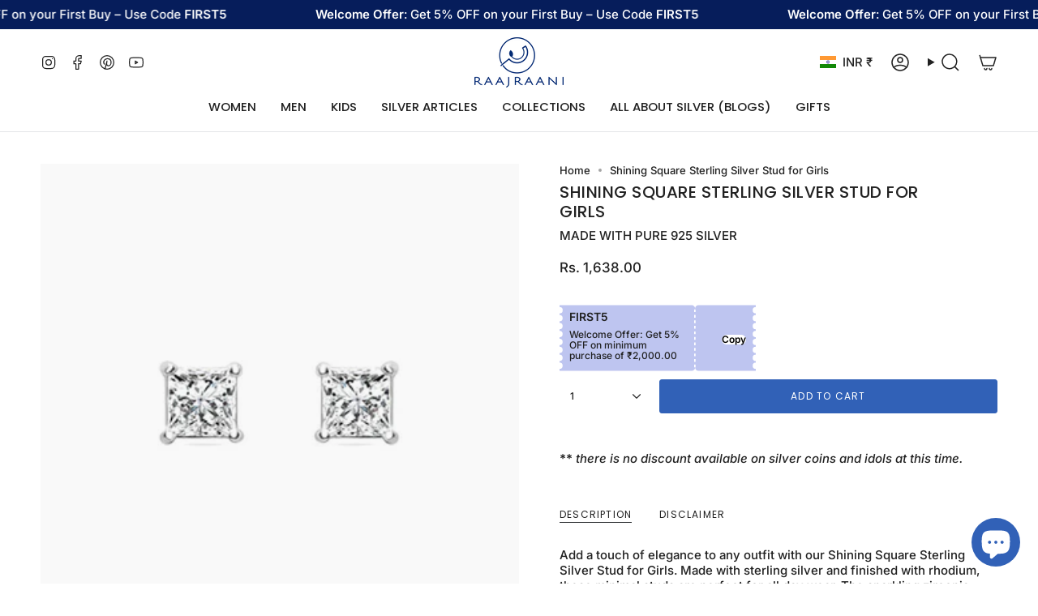

--- FILE ---
content_type: text/html; charset=utf-8
request_url: https://raajraani.com/products/shining-square-sterling-silver-stud-for-girls
body_size: 64970
content:
<!doctype html>
<html class="no-js no-touch supports-no-cookies" lang="en">
  <head>


    <!-- Google Tag Manager -->
<script>(function(w,d,s,l,i){w[l]=w[l]||[];w[l].push({'gtm.start':
new Date().getTime(),event:'gtm.js'});var f=d.getElementsByTagName(s)[0],
j=d.createElement(s),dl=l!='dataLayer'?'&l='+l:'';j.async=true;j.src=
'https://www.googletagmanager.com/gtm.js?id='+i+dl;f.parentNode.insertBefore(j,f);
})(window,document,'script','dataLayer','GTM-5Q2XM9R');</script>
<!-- End Google Tag Manager -->
<!-- Event snippet for Google Shopping App Purchase conversion page
In your html page, add the snippet and call gtag_report_conversion when someone clicks on the chosen link or button. -->
<script>
function gtag_report_conversion(url) {
  var callback = function () {
    if (typeof(url) != 'undefined') {
      window.location = url;
    }
  };
  gtag('event', 'conversion', {
      'send_to': 'AW-10863935658/OXZ9CLri4qYDEKqBqrwo',
      'transaction_id': '',
      'event_callback': callback
  });
  return false;
}
</script>

<meta name="google-site-verification" content="5OyIbRSWvUjqJVY8cAMNvfyLJMoBmu_XC0tcO6J24nQ" /><meta charset="UTF-8">
<meta http-equiv="X-UA-Compatible" content="IE=edge">
<meta name="viewport" content="width=device-width,initial-scale=1"><meta name="theme-color" content="#3161b7">
<link rel="canonical" href="https://raajraani.com/products/shining-square-sterling-silver-stud-for-girls">

<!-- ======================= Broadcast Theme V7.1.1 ========================= -->


  <link rel="icon" type="image/png" href="//raajraani.com/cdn/shop/files/Sticker_00075_inch.png?crop=center&height=32&v=1683028182&width=32">

<link rel="preconnect" href="https://fonts.shopifycdn.com" crossorigin><!-- Title and description ================================================ -->


<title>
    
    Shining Square Sterling Silver Stud for Girls
    
    
    
      &ndash; Raajraani
    
  </title>


  <meta name="description" content="Add a touch of elegance to any outfit with our Shining Square Sterling Silver Stud for Girls. Made with sterling silver and finished with rhodium, these minimal studs are perfect for all day wear. The sparkling zirconia adds a touch of luxury to any look. Elevate your style with these exclusive studs. Material: 92.5 St">


<meta property="og:site_name" content="Raajraani">
<meta property="og:url" content="https://raajraani.com/products/shining-square-sterling-silver-stud-for-girls">
<meta property="og:title" content="Shining Square Sterling Silver Stud for Girls">
<meta property="og:type" content="product">
<meta property="og:description" content="Add a touch of elegance to any outfit with our Shining Square Sterling Silver Stud for Girls. Made with sterling silver and finished with rhodium, these minimal studs are perfect for all day wear. The sparkling zirconia adds a touch of luxury to any look. Elevate your style with these exclusive studs. Material: 92.5 St"><meta property="og:image" content="http://raajraani.com/cdn/shop/files/werst_1443.jpg?v=1717842682">
  <meta property="og:image:secure_url" content="https://raajraani.com/cdn/shop/files/werst_1443.jpg?v=1717842682">
  <meta property="og:image:width" content="510">
  <meta property="og:image:height" content="510"><meta property="og:price:amount" content="1,638.00">
  <meta property="og:price:currency" content="INR"><meta name="twitter:card" content="summary_large_image">
<meta name="twitter:title" content="Shining Square Sterling Silver Stud for Girls">
<meta name="twitter:description" content="Add a touch of elegance to any outfit with our Shining Square Sterling Silver Stud for Girls. Made with sterling silver and finished with rhodium, these minimal studs are perfect for all day wear. The sparkling zirconia adds a touch of luxury to any look. Elevate your style with these exclusive studs. Material: 92.5 St">
<!-- CSS ================================================================== -->
<style data-shopify>
  @font-face {
  font-family: Poppins;
  font-weight: 500;
  font-style: normal;
  font-display: swap;
  src: url("//raajraani.com/cdn/fonts/poppins/poppins_n5.ad5b4b72b59a00358afc706450c864c3c8323842.woff2") format("woff2"),
       url("//raajraani.com/cdn/fonts/poppins/poppins_n5.33757fdf985af2d24b32fcd84c9a09224d4b2c39.woff") format("woff");
}

  @font-face {
  font-family: Inter;
  font-weight: 500;
  font-style: normal;
  font-display: swap;
  src: url("//raajraani.com/cdn/fonts/inter/inter_n5.d7101d5e168594dd06f56f290dd759fba5431d97.woff2") format("woff2"),
       url("//raajraani.com/cdn/fonts/inter/inter_n5.5332a76bbd27da00474c136abb1ca3cbbf259068.woff") format("woff");
}

  @font-face {
  font-family: Poppins;
  font-weight: 500;
  font-style: normal;
  font-display: swap;
  src: url("//raajraani.com/cdn/fonts/poppins/poppins_n5.ad5b4b72b59a00358afc706450c864c3c8323842.woff2") format("woff2"),
       url("//raajraani.com/cdn/fonts/poppins/poppins_n5.33757fdf985af2d24b32fcd84c9a09224d4b2c39.woff") format("woff");
}

  @font-face {
  font-family: Poppins;
  font-weight: 400;
  font-style: normal;
  font-display: swap;
  src: url("//raajraani.com/cdn/fonts/poppins/poppins_n4.0ba78fa5af9b0e1a374041b3ceaadf0a43b41362.woff2") format("woff2"),
       url("//raajraani.com/cdn/fonts/poppins/poppins_n4.214741a72ff2596839fc9760ee7a770386cf16ca.woff") format("woff");
}

  @font-face {
  font-family: Poppins;
  font-weight: 400;
  font-style: normal;
  font-display: swap;
  src: url("//raajraani.com/cdn/fonts/poppins/poppins_n4.0ba78fa5af9b0e1a374041b3ceaadf0a43b41362.woff2") format("woff2"),
       url("//raajraani.com/cdn/fonts/poppins/poppins_n4.214741a72ff2596839fc9760ee7a770386cf16ca.woff") format("woff");
}


  
    @font-face {
  font-family: Inter;
  font-weight: 600;
  font-style: normal;
  font-display: swap;
  src: url("//raajraani.com/cdn/fonts/inter/inter_n6.771af0474a71b3797eb38f3487d6fb79d43b6877.woff2") format("woff2"),
       url("//raajraani.com/cdn/fonts/inter/inter_n6.88c903d8f9e157d48b73b7777d0642925bcecde7.woff") format("woff");
}

  

  
    @font-face {
  font-family: Inter;
  font-weight: 500;
  font-style: italic;
  font-display: swap;
  src: url("//raajraani.com/cdn/fonts/inter/inter_i5.4474f48e6ab2b1e01aa2b6d942dd27fa24f2d99f.woff2") format("woff2"),
       url("//raajraani.com/cdn/fonts/inter/inter_i5.493dbd6ee8e49f4ad722ebb68d92f201af2c2f56.woff") format("woff");
}

  

  
    @font-face {
  font-family: Inter;
  font-weight: 600;
  font-style: italic;
  font-display: swap;
  src: url("//raajraani.com/cdn/fonts/inter/inter_i6.3bbe0fe1c7ee4f282f9c2e296f3e4401a48cbe19.woff2") format("woff2"),
       url("//raajraani.com/cdn/fonts/inter/inter_i6.8bea21f57a10d5416ddf685e2c91682ec237876d.woff") format("woff");
}

  

  
    @font-face {
  font-family: Poppins;
  font-weight: 600;
  font-style: normal;
  font-display: swap;
  src: url("//raajraani.com/cdn/fonts/poppins/poppins_n6.aa29d4918bc243723d56b59572e18228ed0786f6.woff2") format("woff2"),
       url("//raajraani.com/cdn/fonts/poppins/poppins_n6.5f815d845fe073750885d5b7e619ee00e8111208.woff") format("woff");
}

  

  

  
    
    .color-scheme-1 {--COLOR-BG-GRADIENT: #eff3fb;
      --COLOR-BG: #eff3fb;
      --COLOR-BG-RGB: 239, 243, 251;

      --COLOR-BG-ACCENT: #ffffff;
      --COLOR-BG-ACCENT-LIGHTEN: #ffffff;

      /* === Link Color ===*/

      --COLOR-LINK: #282c2e;
      --COLOR-LINK-A50: rgba(40, 44, 46, 0.5);
      --COLOR-LINK-A70: rgba(40, 44, 46, 0.7);
      --COLOR-LINK-HOVER: rgba(40, 44, 46, 0.7);
      --COLOR-LINK-OPPOSITE: #ffffff;

      --COLOR-TEXT: #212121;
      --COLOR-TEXT-HOVER: rgba(33, 33, 33, 0.7);
      --COLOR-TEXT-LIGHT: #5f6062;
      --COLOR-TEXT-DARK: #000000;
      --COLOR-TEXT-A5:  rgba(33, 33, 33, 0.05);
      --COLOR-TEXT-A35: rgba(33, 33, 33, 0.35);
      --COLOR-TEXT-A50: rgba(33, 33, 33, 0.5);
      --COLOR-TEXT-A80: rgba(33, 33, 33, 0.8);


      --COLOR-BORDER: rgb(239, 243, 251);
      --COLOR-BORDER-LIGHT: #eff3fb;
      --COLOR-BORDER-DARK: #9db6e7;
      --COLOR-BORDER-HAIRLINE: #e3eaf8;

      --overlay-bg: #000000;

      /* === Bright color ===*/
      --COLOR-ACCENT: #3161b7;
      --COLOR-ACCENT-HOVER: #193f83;
      --COLOR-ACCENT-FADE: rgba(49, 97, 183, 0.05);
      --COLOR-ACCENT-LIGHT: #90b2f1;

      /* === Default Cart Gradient ===*/

      --FREE-SHIPPING-GRADIENT: linear-gradient(to right, var(--COLOR-ACCENT-LIGHT) 0%, var(--accent) 100%);

      /* === Buttons ===*/
      --BTN-PRIMARY-BG: #3161b7;
      --BTN-PRIMARY-TEXT: #ffffff;
      --BTN-PRIMARY-BORDER: #3161b7;
      --BTN-PRIMARY-BORDER-A70: rgba(49, 97, 183, 0.7);

      
      
        --BTN-PRIMARY-BG-BRIGHTER: #2c56a3;
      

      --BTN-SECONDARY-BG: #061d5b;
      --BTN-SECONDARY-TEXT: #ffffff;
      --BTN-SECONDARY-BORDER: #3161b7;
      --BTN-SECONDARY-BORDER-A70: rgba(49, 97, 183, 0.7);

      
      
        --BTN-SECONDARY-BG-BRIGHTER: #082573;
      

      
--COLOR-BG-BRIGHTER: #dbe4f6;

      --COLOR-BG-ALPHA-25: rgba(239, 243, 251, 0.25);
      --COLOR-BG-TRANSPARENT: rgba(239, 243, 251, 0);--COLOR-FOOTER-BG-HAIRLINE: #e3eaf8;

      /* Dynamic color variables */
      --accent: var(--COLOR-ACCENT);
      --accent-fade: var(--COLOR-ACCENT-FADE);
      --accent-hover: var(--COLOR-ACCENT-HOVER);
      --border: var(--COLOR-BORDER);
      --border-dark: var(--COLOR-BORDER-DARK);
      --border-light: var(--COLOR-BORDER-LIGHT);
      --border-hairline: var(--COLOR-BORDER-HAIRLINE);
      --bg: var(--COLOR-BG-GRADIENT, var(--COLOR-BG));
      --bg-accent: var(--COLOR-BG-ACCENT);
      --bg-accent-lighten: var(--COLOR-BG-ACCENT-LIGHTEN);
      --icons: var(--COLOR-TEXT);
      --link: var(--COLOR-LINK);
      --link-a50: var(--COLOR-LINK-A50);
      --link-a70: var(--COLOR-LINK-A70);
      --link-hover: var(--COLOR-LINK-HOVER);
      --link-opposite: var(--COLOR-LINK-OPPOSITE);
      --text: var(--COLOR-TEXT);
      --text-dark: var(--COLOR-TEXT-DARK);
      --text-light: var(--COLOR-TEXT-LIGHT);
      --text-hover: var(--COLOR-TEXT-HOVER);
      --text-a5: var(--COLOR-TEXT-A5);
      --text-a35: var(--COLOR-TEXT-A35);
      --text-a50: var(--COLOR-TEXT-A50);
      --text-a80: var(--COLOR-TEXT-A80);
    }
  
    
    .color-scheme-2 {--COLOR-BG-GRADIENT: #ff4d07;
      --COLOR-BG: #ff4d07;
      --COLOR-BG-RGB: 255, 77, 7;

      --COLOR-BG-ACCENT: #fefff1;
      --COLOR-BG-ACCENT-LIGHTEN: #ffffff;

      /* === Link Color ===*/

      --COLOR-LINK: #282c2e;
      --COLOR-LINK-A50: rgba(40, 44, 46, 0.5);
      --COLOR-LINK-A70: rgba(40, 44, 46, 0.7);
      --COLOR-LINK-HOVER: rgba(40, 44, 46, 0.7);
      --COLOR-LINK-OPPOSITE: #ffffff;

      --COLOR-TEXT: #ffffff;
      --COLOR-TEXT-HOVER: rgba(255, 255, 255, 0.7);
      --COLOR-TEXT-LIGHT: #ffcab5;
      --COLOR-TEXT-DARK: #d9d9d9;
      --COLOR-TEXT-A5:  rgba(255, 255, 255, 0.05);
      --COLOR-TEXT-A35: rgba(255, 255, 255, 0.35);
      --COLOR-TEXT-A50: rgba(255, 255, 255, 0.5);
      --COLOR-TEXT-A80: rgba(255, 255, 255, 0.8);


      --COLOR-BORDER: rgb(0, 0, 0);
      --COLOR-BORDER-LIGHT: #661f03;
      --COLOR-BORDER-DARK: #000000;
      --COLOR-BORDER-HAIRLINE: #f74600;

      --overlay-bg: #644d3e;

      /* === Bright color ===*/
      --COLOR-ACCENT: #000000;
      --COLOR-ACCENT-HOVER: #000000;
      --COLOR-ACCENT-FADE: rgba(0, 0, 0, 0.05);
      --COLOR-ACCENT-LIGHT: #4d4d4d;

      /* === Default Cart Gradient ===*/

      --FREE-SHIPPING-GRADIENT: linear-gradient(to right, var(--COLOR-ACCENT-LIGHT) 0%, var(--accent) 100%);

      /* === Buttons ===*/
      --BTN-PRIMARY-BG: #3161b7;
      --BTN-PRIMARY-TEXT: #ffffff;
      --BTN-PRIMARY-BORDER: #212121;
      --BTN-PRIMARY-BORDER-A70: rgba(33, 33, 33, 0.7);

      
      
        --BTN-PRIMARY-BG-BRIGHTER: #2c56a3;
      

      --BTN-SECONDARY-BG: #ffffff;
      --BTN-SECONDARY-TEXT: #000000;
      --BTN-SECONDARY-BORDER: #ab8c52;
      --BTN-SECONDARY-BORDER-A70: rgba(171, 140, 82, 0.7);

      
      
        --BTN-SECONDARY-BG-BRIGHTER: #f2f2f2;
      

      
--COLOR-BG-BRIGHTER: #ec4300;

      --COLOR-BG-ALPHA-25: rgba(255, 77, 7, 0.25);
      --COLOR-BG-TRANSPARENT: rgba(255, 77, 7, 0);--COLOR-FOOTER-BG-HAIRLINE: #f74600;

      /* Dynamic color variables */
      --accent: var(--COLOR-ACCENT);
      --accent-fade: var(--COLOR-ACCENT-FADE);
      --accent-hover: var(--COLOR-ACCENT-HOVER);
      --border: var(--COLOR-BORDER);
      --border-dark: var(--COLOR-BORDER-DARK);
      --border-light: var(--COLOR-BORDER-LIGHT);
      --border-hairline: var(--COLOR-BORDER-HAIRLINE);
      --bg: var(--COLOR-BG-GRADIENT, var(--COLOR-BG));
      --bg-accent: var(--COLOR-BG-ACCENT);
      --bg-accent-lighten: var(--COLOR-BG-ACCENT-LIGHTEN);
      --icons: var(--COLOR-TEXT);
      --link: var(--COLOR-LINK);
      --link-a50: var(--COLOR-LINK-A50);
      --link-a70: var(--COLOR-LINK-A70);
      --link-hover: var(--COLOR-LINK-HOVER);
      --link-opposite: var(--COLOR-LINK-OPPOSITE);
      --text: var(--COLOR-TEXT);
      --text-dark: var(--COLOR-TEXT-DARK);
      --text-light: var(--COLOR-TEXT-LIGHT);
      --text-hover: var(--COLOR-TEXT-HOVER);
      --text-a5: var(--COLOR-TEXT-A5);
      --text-a35: var(--COLOR-TEXT-A35);
      --text-a50: var(--COLOR-TEXT-A50);
      --text-a80: var(--COLOR-TEXT-A80);
    }
  
    
    .color-scheme-3 {--COLOR-BG-GRADIENT: #ff1880;
      --COLOR-BG: #ff1880;
      --COLOR-BG-RGB: 255, 24, 128;

      --COLOR-BG-ACCENT: #f0bec9;
      --COLOR-BG-ACCENT-LIGHTEN: #fefcfd;

      /* === Link Color ===*/

      --COLOR-LINK: #ffffff;
      --COLOR-LINK-A50: rgba(255, 255, 255, 0.5);
      --COLOR-LINK-A70: rgba(255, 255, 255, 0.7);
      --COLOR-LINK-HOVER: rgba(255, 255, 255, 0.7);
      --COLOR-LINK-OPPOSITE: #000000;

      --COLOR-TEXT: #ffffff;
      --COLOR-TEXT-HOVER: rgba(255, 255, 255, 0.7);
      --COLOR-TEXT-LIGHT: #ffbad9;
      --COLOR-TEXT-DARK: #d9d9d9;
      --COLOR-TEXT-A5:  rgba(255, 255, 255, 0.05);
      --COLOR-TEXT-A35: rgba(255, 255, 255, 0.35);
      --COLOR-TEXT-A50: rgba(255, 255, 255, 0.5);
      --COLOR-TEXT-A80: rgba(255, 255, 255, 0.8);


      --COLOR-BORDER: rgb(187, 38, 73);
      --COLOR-BORDER-LIGHT: #d6205f;
      --COLOR-BORDER-DARK: #661528;
      --COLOR-BORDER-HAIRLINE: #ff0978;

      --overlay-bg: #ffffff;

      /* === Bright color ===*/
      --COLOR-ACCENT: #bb2649;
      --COLOR-ACCENT-HOVER: #83122c;
      --COLOR-ACCENT-FADE: rgba(187, 38, 73, 0.05);
      --COLOR-ACCENT-LIGHT: #f6849f;

      /* === Default Cart Gradient ===*/

      --FREE-SHIPPING-GRADIENT: linear-gradient(to right, var(--COLOR-ACCENT-LIGHT) 0%, var(--accent) 100%);

      /* === Buttons ===*/
      --BTN-PRIMARY-BG: #212121;
      --BTN-PRIMARY-TEXT: #ffffff;
      --BTN-PRIMARY-BORDER: #212121;
      --BTN-PRIMARY-BORDER-A70: rgba(33, 33, 33, 0.7);

      
      
        --BTN-PRIMARY-BG-BRIGHTER: #2e2e2e;
      

      --BTN-SECONDARY-BG: #3161b7;
      --BTN-SECONDARY-TEXT: #ffffff;
      --BTN-SECONDARY-BORDER: #3161b7;
      --BTN-SECONDARY-BORDER-A70: rgba(49, 97, 183, 0.7);

      
      
        --BTN-SECONDARY-BG-BRIGHTER: #2c56a3;
      

      
--COLOR-BG-BRIGHTER: #fe0072;

      --COLOR-BG-ALPHA-25: rgba(255, 24, 128, 0.25);
      --COLOR-BG-TRANSPARENT: rgba(255, 24, 128, 0);--COLOR-FOOTER-BG-HAIRLINE: #ff0978;

      /* Dynamic color variables */
      --accent: var(--COLOR-ACCENT);
      --accent-fade: var(--COLOR-ACCENT-FADE);
      --accent-hover: var(--COLOR-ACCENT-HOVER);
      --border: var(--COLOR-BORDER);
      --border-dark: var(--COLOR-BORDER-DARK);
      --border-light: var(--COLOR-BORDER-LIGHT);
      --border-hairline: var(--COLOR-BORDER-HAIRLINE);
      --bg: var(--COLOR-BG-GRADIENT, var(--COLOR-BG));
      --bg-accent: var(--COLOR-BG-ACCENT);
      --bg-accent-lighten: var(--COLOR-BG-ACCENT-LIGHTEN);
      --icons: var(--COLOR-TEXT);
      --link: var(--COLOR-LINK);
      --link-a50: var(--COLOR-LINK-A50);
      --link-a70: var(--COLOR-LINK-A70);
      --link-hover: var(--COLOR-LINK-HOVER);
      --link-opposite: var(--COLOR-LINK-OPPOSITE);
      --text: var(--COLOR-TEXT);
      --text-dark: var(--COLOR-TEXT-DARK);
      --text-light: var(--COLOR-TEXT-LIGHT);
      --text-hover: var(--COLOR-TEXT-HOVER);
      --text-a5: var(--COLOR-TEXT-A5);
      --text-a35: var(--COLOR-TEXT-A35);
      --text-a50: var(--COLOR-TEXT-A50);
      --text-a80: var(--COLOR-TEXT-A80);
    }
  
    
    .color-scheme-4 {--COLOR-BG-GRADIENT: #f0bec9;
      --COLOR-BG: #f0bec9;
      --COLOR-BG-RGB: 240, 190, 201;

      --COLOR-BG-ACCENT: #f5f2ec;
      --COLOR-BG-ACCENT-LIGHTEN: #ffffff;

      /* === Link Color ===*/

      --COLOR-LINK: #282c2e;
      --COLOR-LINK-A50: rgba(40, 44, 46, 0.5);
      --COLOR-LINK-A70: rgba(40, 44, 46, 0.7);
      --COLOR-LINK-HOVER: rgba(40, 44, 46, 0.7);
      --COLOR-LINK-OPPOSITE: #ffffff;

      --COLOR-TEXT: #212121;
      --COLOR-TEXT-HOVER: rgba(33, 33, 33, 0.7);
      --COLOR-TEXT-LIGHT: #5f5053;
      --COLOR-TEXT-DARK: #000000;
      --COLOR-TEXT-A5:  rgba(33, 33, 33, 0.05);
      --COLOR-TEXT-A35: rgba(33, 33, 33, 0.35);
      --COLOR-TEXT-A50: rgba(33, 33, 33, 0.5);
      --COLOR-TEXT-A80: rgba(33, 33, 33, 0.8);


      --COLOR-BORDER: rgb(243, 243, 243);
      --COLOR-BORDER-LIGHT: #f2dee2;
      --COLOR-BORDER-DARK: #c0c0c0;
      --COLOR-BORDER-HAIRLINE: #edb2bf;

      --overlay-bg: #000000;

      /* === Bright color ===*/
      --COLOR-ACCENT: #ab8c52;
      --COLOR-ACCENT-HOVER: #806430;
      --COLOR-ACCENT-FADE: rgba(171, 140, 82, 0.05);
      --COLOR-ACCENT-LIGHT: #e8d4ae;

      /* === Default Cart Gradient ===*/

      --FREE-SHIPPING-GRADIENT: linear-gradient(to right, var(--COLOR-ACCENT-LIGHT) 0%, var(--accent) 100%);

      /* === Buttons ===*/
      --BTN-PRIMARY-BG: #212121;
      --BTN-PRIMARY-TEXT: #ffffff;
      --BTN-PRIMARY-BORDER: #ffffff;
      --BTN-PRIMARY-BORDER-A70: rgba(255, 255, 255, 0.7);

      
      
        --BTN-PRIMARY-BG-BRIGHTER: #2e2e2e;
      

      --BTN-SECONDARY-BG: #ab8c52;
      --BTN-SECONDARY-TEXT: #ffffff;
      --BTN-SECONDARY-BORDER: #ab8c52;
      --BTN-SECONDARY-BORDER-A70: rgba(171, 140, 82, 0.7);

      
      
        --BTN-SECONDARY-BG-BRIGHTER: #9a7e4a;
      

      
--COLOR-BG-BRIGHTER: #eba9b8;

      --COLOR-BG-ALPHA-25: rgba(240, 190, 201, 0.25);
      --COLOR-BG-TRANSPARENT: rgba(240, 190, 201, 0);--COLOR-FOOTER-BG-HAIRLINE: #edb2bf;

      /* Dynamic color variables */
      --accent: var(--COLOR-ACCENT);
      --accent-fade: var(--COLOR-ACCENT-FADE);
      --accent-hover: var(--COLOR-ACCENT-HOVER);
      --border: var(--COLOR-BORDER);
      --border-dark: var(--COLOR-BORDER-DARK);
      --border-light: var(--COLOR-BORDER-LIGHT);
      --border-hairline: var(--COLOR-BORDER-HAIRLINE);
      --bg: var(--COLOR-BG-GRADIENT, var(--COLOR-BG));
      --bg-accent: var(--COLOR-BG-ACCENT);
      --bg-accent-lighten: var(--COLOR-BG-ACCENT-LIGHTEN);
      --icons: var(--COLOR-TEXT);
      --link: var(--COLOR-LINK);
      --link-a50: var(--COLOR-LINK-A50);
      --link-a70: var(--COLOR-LINK-A70);
      --link-hover: var(--COLOR-LINK-HOVER);
      --link-opposite: var(--COLOR-LINK-OPPOSITE);
      --text: var(--COLOR-TEXT);
      --text-dark: var(--COLOR-TEXT-DARK);
      --text-light: var(--COLOR-TEXT-LIGHT);
      --text-hover: var(--COLOR-TEXT-HOVER);
      --text-a5: var(--COLOR-TEXT-A5);
      --text-a35: var(--COLOR-TEXT-A35);
      --text-a50: var(--COLOR-TEXT-A50);
      --text-a80: var(--COLOR-TEXT-A80);
    }
  
    
    .color-scheme-5 {--COLOR-BG-GRADIENT: #373b8d;
      --COLOR-BG: #373b8d;
      --COLOR-BG-RGB: 55, 59, 141;

      --COLOR-BG-ACCENT: #eff3fb;
      --COLOR-BG-ACCENT-LIGHTEN: #ffffff;

      /* === Link Color ===*/

      --COLOR-LINK: #eff3fb;
      --COLOR-LINK-A50: rgba(239, 243, 251, 0.5);
      --COLOR-LINK-A70: rgba(239, 243, 251, 0.7);
      --COLOR-LINK-HOVER: rgba(239, 243, 251, 0.7);
      --COLOR-LINK-OPPOSITE: #000000;

      --COLOR-TEXT: #ffffff;
      --COLOR-TEXT-HOVER: rgba(255, 255, 255, 0.7);
      --COLOR-TEXT-LIGHT: #c3c4dd;
      --COLOR-TEXT-DARK: #d9d9d9;
      --COLOR-TEXT-A5:  rgba(255, 255, 255, 0.05);
      --COLOR-TEXT-A35: rgba(255, 255, 255, 0.35);
      --COLOR-TEXT-A50: rgba(255, 255, 255, 0.5);
      --COLOR-TEXT-A80: rgba(255, 255, 255, 0.8);


      --COLOR-BORDER: rgb(49, 97, 183);
      --COLOR-BORDER-LIGHT: #3352a6;
      --COLOR-BORDER-DARK: #1b3667;
      --COLOR-BORDER-HAIRLINE: #333682;

      --overlay-bg: #ffffff;

      /* === Bright color ===*/
      --COLOR-ACCENT: #3161b7;
      --COLOR-ACCENT-HOVER: #193f83;
      --COLOR-ACCENT-FADE: rgba(49, 97, 183, 0.05);
      --COLOR-ACCENT-LIGHT: #90b2f1;

      /* === Default Cart Gradient ===*/

      --FREE-SHIPPING-GRADIENT: linear-gradient(to right, var(--COLOR-ACCENT-LIGHT) 0%, var(--accent) 100%);

      /* === Buttons ===*/
      --BTN-PRIMARY-BG: #eff3fb;
      --BTN-PRIMARY-TEXT: #3161b7;
      --BTN-PRIMARY-BORDER: #ffffff;
      --BTN-PRIMARY-BORDER-A70: rgba(255, 255, 255, 0.7);

      
      
        --BTN-PRIMARY-BG-BRIGHTER: #dbe4f6;
      

      --BTN-SECONDARY-BG: #3161b7;
      --BTN-SECONDARY-TEXT: #ffffff;
      --BTN-SECONDARY-BORDER: #3161b7;
      --BTN-SECONDARY-BORDER-A70: rgba(49, 97, 183, 0.7);

      
      
        --BTN-SECONDARY-BG-BRIGHTER: #2c56a3;
      

      
--COLOR-BG-BRIGHTER: #30337b;

      --COLOR-BG-ALPHA-25: rgba(55, 59, 141, 0.25);
      --COLOR-BG-TRANSPARENT: rgba(55, 59, 141, 0);--COLOR-FOOTER-BG-HAIRLINE: #3b4098;

      /* Dynamic color variables */
      --accent: var(--COLOR-ACCENT);
      --accent-fade: var(--COLOR-ACCENT-FADE);
      --accent-hover: var(--COLOR-ACCENT-HOVER);
      --border: var(--COLOR-BORDER);
      --border-dark: var(--COLOR-BORDER-DARK);
      --border-light: var(--COLOR-BORDER-LIGHT);
      --border-hairline: var(--COLOR-BORDER-HAIRLINE);
      --bg: var(--COLOR-BG-GRADIENT, var(--COLOR-BG));
      --bg-accent: var(--COLOR-BG-ACCENT);
      --bg-accent-lighten: var(--COLOR-BG-ACCENT-LIGHTEN);
      --icons: var(--COLOR-TEXT);
      --link: var(--COLOR-LINK);
      --link-a50: var(--COLOR-LINK-A50);
      --link-a70: var(--COLOR-LINK-A70);
      --link-hover: var(--COLOR-LINK-HOVER);
      --link-opposite: var(--COLOR-LINK-OPPOSITE);
      --text: var(--COLOR-TEXT);
      --text-dark: var(--COLOR-TEXT-DARK);
      --text-light: var(--COLOR-TEXT-LIGHT);
      --text-hover: var(--COLOR-TEXT-HOVER);
      --text-a5: var(--COLOR-TEXT-A5);
      --text-a35: var(--COLOR-TEXT-A35);
      --text-a50: var(--COLOR-TEXT-A50);
      --text-a80: var(--COLOR-TEXT-A80);
    }
  
    
    .color-scheme-6 {--COLOR-BG-GRADIENT: #ffecff;
      --COLOR-BG: #ffecff;
      --COLOR-BG-RGB: 255, 236, 255;

      --COLOR-BG-ACCENT: #fff8ff;
      --COLOR-BG-ACCENT-LIGHTEN: #ffffff;

      /* === Link Color ===*/

      --COLOR-LINK: #282c2e;
      --COLOR-LINK-A50: rgba(40, 44, 46, 0.5);
      --COLOR-LINK-A70: rgba(40, 44, 46, 0.7);
      --COLOR-LINK-HOVER: rgba(40, 44, 46, 0.7);
      --COLOR-LINK-OPPOSITE: #ffffff;

      --COLOR-TEXT: #212121;
      --COLOR-TEXT-HOVER: rgba(33, 33, 33, 0.7);
      --COLOR-TEXT-LIGHT: #645e64;
      --COLOR-TEXT-DARK: #000000;
      --COLOR-TEXT-A5:  rgba(33, 33, 33, 0.05);
      --COLOR-TEXT-A35: rgba(33, 33, 33, 0.35);
      --COLOR-TEXT-A50: rgba(33, 33, 33, 0.5);
      --COLOR-TEXT-A80: rgba(33, 33, 33, 0.8);


      --COLOR-BORDER: rgb(255, 236, 255);
      --COLOR-BORDER-LIGHT: #ffecff;
      --COLOR-BORDER-DARK: #ff86ff;
      --COLOR-BORDER-HAIRLINE: #ffddff;

      --overlay-bg: #000000;

      /* === Bright color ===*/
      --COLOR-ACCENT: #ffecff;
      --COLOR-ACCENT-HOVER: #ffa0ff;
      --COLOR-ACCENT-FADE: rgba(255, 236, 255, 0.05);
      --COLOR-ACCENT-LIGHT: #ffffff;

      /* === Default Cart Gradient ===*/

      --FREE-SHIPPING-GRADIENT: linear-gradient(to right, var(--COLOR-ACCENT-LIGHT) 0%, var(--accent) 100%);

      /* === Buttons ===*/
      --BTN-PRIMARY-BG: #ffffff;
      --BTN-PRIMARY-TEXT: #212121;
      --BTN-PRIMARY-BORDER: #ffffff;
      --BTN-PRIMARY-BORDER-A70: rgba(255, 255, 255, 0.7);

      
      
        --BTN-PRIMARY-BG-BRIGHTER: #f2f2f2;
      

      --BTN-SECONDARY-BG: #3161b7;
      --BTN-SECONDARY-TEXT: #ffffff;
      --BTN-SECONDARY-BORDER: #3161b7;
      --BTN-SECONDARY-BORDER-A70: rgba(49, 97, 183, 0.7);

      
      
        --BTN-SECONDARY-BG-BRIGHTER: #2c56a3;
      

      
--COLOR-BG-BRIGHTER: #ffd3ff;

      --COLOR-BG-ALPHA-25: rgba(255, 236, 255, 0.25);
      --COLOR-BG-TRANSPARENT: rgba(255, 236, 255, 0);--COLOR-FOOTER-BG-HAIRLINE: #ffddff;

      /* Dynamic color variables */
      --accent: var(--COLOR-ACCENT);
      --accent-fade: var(--COLOR-ACCENT-FADE);
      --accent-hover: var(--COLOR-ACCENT-HOVER);
      --border: var(--COLOR-BORDER);
      --border-dark: var(--COLOR-BORDER-DARK);
      --border-light: var(--COLOR-BORDER-LIGHT);
      --border-hairline: var(--COLOR-BORDER-HAIRLINE);
      --bg: var(--COLOR-BG-GRADIENT, var(--COLOR-BG));
      --bg-accent: var(--COLOR-BG-ACCENT);
      --bg-accent-lighten: var(--COLOR-BG-ACCENT-LIGHTEN);
      --icons: var(--COLOR-TEXT);
      --link: var(--COLOR-LINK);
      --link-a50: var(--COLOR-LINK-A50);
      --link-a70: var(--COLOR-LINK-A70);
      --link-hover: var(--COLOR-LINK-HOVER);
      --link-opposite: var(--COLOR-LINK-OPPOSITE);
      --text: var(--COLOR-TEXT);
      --text-dark: var(--COLOR-TEXT-DARK);
      --text-light: var(--COLOR-TEXT-LIGHT);
      --text-hover: var(--COLOR-TEXT-HOVER);
      --text-a5: var(--COLOR-TEXT-A5);
      --text-a35: var(--COLOR-TEXT-A35);
      --text-a50: var(--COLOR-TEXT-A50);
      --text-a80: var(--COLOR-TEXT-A80);
    }
  
    
    .color-scheme-7 {--COLOR-BG-GRADIENT: #eff3fb;
      --COLOR-BG: #eff3fb;
      --COLOR-BG-RGB: 239, 243, 251;

      --COLOR-BG-ACCENT: #eff3fb;
      --COLOR-BG-ACCENT-LIGHTEN: #ffffff;

      /* === Link Color ===*/

      --COLOR-LINK: #282c2e;
      --COLOR-LINK-A50: rgba(40, 44, 46, 0.5);
      --COLOR-LINK-A70: rgba(40, 44, 46, 0.7);
      --COLOR-LINK-HOVER: rgba(40, 44, 46, 0.7);
      --COLOR-LINK-OPPOSITE: #ffffff;

      --COLOR-TEXT: #000000;
      --COLOR-TEXT-HOVER: rgba(0, 0, 0, 0.7);
      --COLOR-TEXT-LIGHT: #48494b;
      --COLOR-TEXT-DARK: #000000;
      --COLOR-TEXT-A5:  rgba(0, 0, 0, 0.05);
      --COLOR-TEXT-A35: rgba(0, 0, 0, 0.35);
      --COLOR-TEXT-A50: rgba(0, 0, 0, 0.5);
      --COLOR-TEXT-A80: rgba(0, 0, 0, 0.8);


      --COLOR-BORDER: rgb(209, 205, 196);
      --COLOR-BORDER-LIGHT: #dddcda;
      --COLOR-BORDER-DARK: #a49c8b;
      --COLOR-BORDER-HAIRLINE: #e3eaf8;

      --overlay-bg: #000000;

      /* === Bright color ===*/
      --COLOR-ACCENT: #ab8c52;
      --COLOR-ACCENT-HOVER: #806430;
      --COLOR-ACCENT-FADE: rgba(171, 140, 82, 0.05);
      --COLOR-ACCENT-LIGHT: #e8d4ae;

      /* === Default Cart Gradient ===*/

      --FREE-SHIPPING-GRADIENT: linear-gradient(to right, var(--COLOR-ACCENT-LIGHT) 0%, var(--accent) 100%);

      /* === Buttons ===*/
      --BTN-PRIMARY-BG: #212121;
      --BTN-PRIMARY-TEXT: #ffffff;
      --BTN-PRIMARY-BORDER: #212121;
      --BTN-PRIMARY-BORDER-A70: rgba(33, 33, 33, 0.7);

      
      
        --BTN-PRIMARY-BG-BRIGHTER: #2e2e2e;
      

      --BTN-SECONDARY-BG: #ab8c52;
      --BTN-SECONDARY-TEXT: #ffffff;
      --BTN-SECONDARY-BORDER: #ab8c52;
      --BTN-SECONDARY-BORDER-A70: rgba(171, 140, 82, 0.7);

      
      
        --BTN-SECONDARY-BG-BRIGHTER: #9a7e4a;
      

      
--COLOR-BG-BRIGHTER: #dbe4f6;

      --COLOR-BG-ALPHA-25: rgba(239, 243, 251, 0.25);
      --COLOR-BG-TRANSPARENT: rgba(239, 243, 251, 0);--COLOR-FOOTER-BG-HAIRLINE: #e3eaf8;

      /* Dynamic color variables */
      --accent: var(--COLOR-ACCENT);
      --accent-fade: var(--COLOR-ACCENT-FADE);
      --accent-hover: var(--COLOR-ACCENT-HOVER);
      --border: var(--COLOR-BORDER);
      --border-dark: var(--COLOR-BORDER-DARK);
      --border-light: var(--COLOR-BORDER-LIGHT);
      --border-hairline: var(--COLOR-BORDER-HAIRLINE);
      --bg: var(--COLOR-BG-GRADIENT, var(--COLOR-BG));
      --bg-accent: var(--COLOR-BG-ACCENT);
      --bg-accent-lighten: var(--COLOR-BG-ACCENT-LIGHTEN);
      --icons: var(--COLOR-TEXT);
      --link: var(--COLOR-LINK);
      --link-a50: var(--COLOR-LINK-A50);
      --link-a70: var(--COLOR-LINK-A70);
      --link-hover: var(--COLOR-LINK-HOVER);
      --link-opposite: var(--COLOR-LINK-OPPOSITE);
      --text: var(--COLOR-TEXT);
      --text-dark: var(--COLOR-TEXT-DARK);
      --text-light: var(--COLOR-TEXT-LIGHT);
      --text-hover: var(--COLOR-TEXT-HOVER);
      --text-a5: var(--COLOR-TEXT-A5);
      --text-a35: var(--COLOR-TEXT-A35);
      --text-a50: var(--COLOR-TEXT-A50);
      --text-a80: var(--COLOR-TEXT-A80);
    }
  
    
    .color-scheme-8 {--COLOR-BG-GRADIENT: #ffecf0;
      --COLOR-BG: #ffecf0;
      --COLOR-BG-RGB: 255, 236, 240;

      --COLOR-BG-ACCENT: #fff8fc;
      --COLOR-BG-ACCENT-LIGHTEN: #ffffff;

      /* === Link Color ===*/

      --COLOR-LINK: #282c2e;
      --COLOR-LINK-A50: rgba(40, 44, 46, 0.5);
      --COLOR-LINK-A70: rgba(40, 44, 46, 0.7);
      --COLOR-LINK-HOVER: rgba(40, 44, 46, 0.7);
      --COLOR-LINK-OPPOSITE: #ffffff;

      --COLOR-TEXT: #212121;
      --COLOR-TEXT-HOVER: rgba(33, 33, 33, 0.7);
      --COLOR-TEXT-LIGHT: #645e5f;
      --COLOR-TEXT-DARK: #000000;
      --COLOR-TEXT-A5:  rgba(33, 33, 33, 0.05);
      --COLOR-TEXT-A35: rgba(33, 33, 33, 0.35);
      --COLOR-TEXT-A50: rgba(33, 33, 33, 0.5);
      --COLOR-TEXT-A80: rgba(33, 33, 33, 0.8);


      --COLOR-BORDER: rgb(255, 240, 244);
      --COLOR-BORDER-LIGHT: #ffeef2;
      --COLOR-BORDER-DARK: #ff8aa9;
      --COLOR-BORDER-HAIRLINE: #ffdde4;

      --overlay-bg: #000000;

      /* === Bright color ===*/
      --COLOR-ACCENT: #fff0f4;
      --COLOR-ACCENT-HOVER: #ffa4bc;
      --COLOR-ACCENT-FADE: rgba(255, 240, 244, 0.05);
      --COLOR-ACCENT-LIGHT: #ffffff;

      /* === Default Cart Gradient ===*/

      --FREE-SHIPPING-GRADIENT: linear-gradient(to right, var(--COLOR-ACCENT-LIGHT) 0%, var(--accent) 100%);

      /* === Buttons ===*/
      --BTN-PRIMARY-BG: #212121;
      --BTN-PRIMARY-TEXT: #ffffff;
      --BTN-PRIMARY-BORDER: #212121;
      --BTN-PRIMARY-BORDER-A70: rgba(33, 33, 33, 0.7);

      
      
        --BTN-PRIMARY-BG-BRIGHTER: #2e2e2e;
      

      --BTN-SECONDARY-BG: #3161b7;
      --BTN-SECONDARY-TEXT: #ffffff;
      --BTN-SECONDARY-BORDER: #3161b7;
      --BTN-SECONDARY-BORDER-A70: rgba(49, 97, 183, 0.7);

      
      
        --BTN-SECONDARY-BG-BRIGHTER: #2c56a3;
      

      
--COLOR-BG-BRIGHTER: #ffd3dc;

      --COLOR-BG-ALPHA-25: rgba(255, 236, 240, 0.25);
      --COLOR-BG-TRANSPARENT: rgba(255, 236, 240, 0);--COLOR-FOOTER-BG-HAIRLINE: #ffdde4;

      /* Dynamic color variables */
      --accent: var(--COLOR-ACCENT);
      --accent-fade: var(--COLOR-ACCENT-FADE);
      --accent-hover: var(--COLOR-ACCENT-HOVER);
      --border: var(--COLOR-BORDER);
      --border-dark: var(--COLOR-BORDER-DARK);
      --border-light: var(--COLOR-BORDER-LIGHT);
      --border-hairline: var(--COLOR-BORDER-HAIRLINE);
      --bg: var(--COLOR-BG-GRADIENT, var(--COLOR-BG));
      --bg-accent: var(--COLOR-BG-ACCENT);
      --bg-accent-lighten: var(--COLOR-BG-ACCENT-LIGHTEN);
      --icons: var(--COLOR-TEXT);
      --link: var(--COLOR-LINK);
      --link-a50: var(--COLOR-LINK-A50);
      --link-a70: var(--COLOR-LINK-A70);
      --link-hover: var(--COLOR-LINK-HOVER);
      --link-opposite: var(--COLOR-LINK-OPPOSITE);
      --text: var(--COLOR-TEXT);
      --text-dark: var(--COLOR-TEXT-DARK);
      --text-light: var(--COLOR-TEXT-LIGHT);
      --text-hover: var(--COLOR-TEXT-HOVER);
      --text-a5: var(--COLOR-TEXT-A5);
      --text-a35: var(--COLOR-TEXT-A35);
      --text-a50: var(--COLOR-TEXT-A50);
      --text-a80: var(--COLOR-TEXT-A80);
    }
  
    
    .color-scheme-9 {--COLOR-BG-GRADIENT: #fefff1;
      --COLOR-BG: #fefff1;
      --COLOR-BG-RGB: 254, 255, 241;

      --COLOR-BG-ACCENT: #fff0f4;
      --COLOR-BG-ACCENT-LIGHTEN: #ffffff;

      /* === Link Color ===*/

      --COLOR-LINK: #282c2e;
      --COLOR-LINK-A50: rgba(40, 44, 46, 0.5);
      --COLOR-LINK-A70: rgba(40, 44, 46, 0.7);
      --COLOR-LINK-HOVER: rgba(40, 44, 46, 0.7);
      --COLOR-LINK-OPPOSITE: #ffffff;

      --COLOR-TEXT: #212121;
      --COLOR-TEXT-HOVER: rgba(33, 33, 33, 0.7);
      --COLOR-TEXT-LIGHT: #63645f;
      --COLOR-TEXT-DARK: #000000;
      --COLOR-TEXT-A5:  rgba(33, 33, 33, 0.05);
      --COLOR-TEXT-A35: rgba(33, 33, 33, 0.35);
      --COLOR-TEXT-A50: rgba(33, 33, 33, 0.5);
      --COLOR-TEXT-A80: rgba(33, 33, 33, 0.8);


      --COLOR-BORDER: rgb(234, 234, 234);
      --COLOR-BORDER-LIGHT: #f2f2ed;
      --COLOR-BORDER-DARK: #b7b7b7;
      --COLOR-BORDER-HAIRLINE: #fdffe2;

      --overlay-bg: #000000;

      /* === Bright color ===*/
      --COLOR-ACCENT: #3161b7;
      --COLOR-ACCENT-HOVER: #193f83;
      --COLOR-ACCENT-FADE: rgba(49, 97, 183, 0.05);
      --COLOR-ACCENT-LIGHT: #90b2f1;

      /* === Default Cart Gradient ===*/

      --FREE-SHIPPING-GRADIENT: linear-gradient(to right, var(--COLOR-ACCENT-LIGHT) 0%, var(--accent) 100%);

      /* === Buttons ===*/
      --BTN-PRIMARY-BG: #212121;
      --BTN-PRIMARY-TEXT: #ffffff;
      --BTN-PRIMARY-BORDER: #212121;
      --BTN-PRIMARY-BORDER-A70: rgba(33, 33, 33, 0.7);

      
      
        --BTN-PRIMARY-BG-BRIGHTER: #2e2e2e;
      

      --BTN-SECONDARY-BG: #f5f2ec;
      --BTN-SECONDARY-TEXT: #212121;
      --BTN-SECONDARY-BORDER: #f5f2ec;
      --BTN-SECONDARY-BORDER-A70: rgba(245, 242, 236, 0.7);

      
      
        --BTN-SECONDARY-BG-BRIGHTER: #ece7db;
      

      
--COLOR-BG-BRIGHTER: #fcffd8;

      --COLOR-BG-ALPHA-25: rgba(254, 255, 241, 0.25);
      --COLOR-BG-TRANSPARENT: rgba(254, 255, 241, 0);--COLOR-FOOTER-BG-HAIRLINE: #fdffe2;

      /* Dynamic color variables */
      --accent: var(--COLOR-ACCENT);
      --accent-fade: var(--COLOR-ACCENT-FADE);
      --accent-hover: var(--COLOR-ACCENT-HOVER);
      --border: var(--COLOR-BORDER);
      --border-dark: var(--COLOR-BORDER-DARK);
      --border-light: var(--COLOR-BORDER-LIGHT);
      --border-hairline: var(--COLOR-BORDER-HAIRLINE);
      --bg: var(--COLOR-BG-GRADIENT, var(--COLOR-BG));
      --bg-accent: var(--COLOR-BG-ACCENT);
      --bg-accent-lighten: var(--COLOR-BG-ACCENT-LIGHTEN);
      --icons: var(--COLOR-TEXT);
      --link: var(--COLOR-LINK);
      --link-a50: var(--COLOR-LINK-A50);
      --link-a70: var(--COLOR-LINK-A70);
      --link-hover: var(--COLOR-LINK-HOVER);
      --link-opposite: var(--COLOR-LINK-OPPOSITE);
      --text: var(--COLOR-TEXT);
      --text-dark: var(--COLOR-TEXT-DARK);
      --text-light: var(--COLOR-TEXT-LIGHT);
      --text-hover: var(--COLOR-TEXT-HOVER);
      --text-a5: var(--COLOR-TEXT-A5);
      --text-a35: var(--COLOR-TEXT-A35);
      --text-a50: var(--COLOR-TEXT-A50);
      --text-a80: var(--COLOR-TEXT-A80);
    }
  
    
    .color-scheme-10 {--COLOR-BG-GRADIENT: #061d5b;
      --COLOR-BG: #061d5b;
      --COLOR-BG-RGB: 6, 29, 91;

      --COLOR-BG-ACCENT: #f5f2ec;
      --COLOR-BG-ACCENT-LIGHTEN: #ffffff;

      /* === Link Color ===*/

      --COLOR-LINK: #282c2e;
      --COLOR-LINK-A50: rgba(40, 44, 46, 0.5);
      --COLOR-LINK-A70: rgba(40, 44, 46, 0.7);
      --COLOR-LINK-HOVER: rgba(40, 44, 46, 0.7);
      --COLOR-LINK-OPPOSITE: #ffffff;

      --COLOR-TEXT: #ffffff;
      --COLOR-TEXT-HOVER: rgba(255, 255, 255, 0.7);
      --COLOR-TEXT-LIGHT: #b4bbce;
      --COLOR-TEXT-DARK: #d9d9d9;
      --COLOR-TEXT-A5:  rgba(255, 255, 255, 0.05);
      --COLOR-TEXT-A35: rgba(255, 255, 255, 0.35);
      --COLOR-TEXT-A50: rgba(255, 255, 255, 0.5);
      --COLOR-TEXT-A80: rgba(255, 255, 255, 0.8);


      --COLOR-BORDER: rgb(209, 205, 196);
      --COLOR-BORDER-LIGHT: #80879a;
      --COLOR-BORDER-DARK: #a49c8b;
      --COLOR-BORDER-HAIRLINE: #05184d;

      --overlay-bg: #000000;

      /* === Bright color ===*/
      --COLOR-ACCENT: #ab8c52;
      --COLOR-ACCENT-HOVER: #806430;
      --COLOR-ACCENT-FADE: rgba(171, 140, 82, 0.05);
      --COLOR-ACCENT-LIGHT: #e8d4ae;

      /* === Default Cart Gradient ===*/

      --FREE-SHIPPING-GRADIENT: linear-gradient(to right, var(--COLOR-ACCENT-LIGHT) 0%, var(--accent) 100%);

      /* === Buttons ===*/
      --BTN-PRIMARY-BG: #212121;
      --BTN-PRIMARY-TEXT: #ffffff;
      --BTN-PRIMARY-BORDER: #ffffff;
      --BTN-PRIMARY-BORDER-A70: rgba(255, 255, 255, 0.7);

      
      
        --BTN-PRIMARY-BG-BRIGHTER: #2e2e2e;
      

      --BTN-SECONDARY-BG: #ab8c52;
      --BTN-SECONDARY-TEXT: #ffffff;
      --BTN-SECONDARY-BORDER: #ab8c52;
      --BTN-SECONDARY-BORDER-A70: rgba(171, 140, 82, 0.7);

      
      
        --BTN-SECONDARY-BG-BRIGHTER: #9a7e4a;
      

      
--COLOR-BG-BRIGHTER: #082573;

      --COLOR-BG-ALPHA-25: rgba(6, 29, 91, 0.25);
      --COLOR-BG-TRANSPARENT: rgba(6, 29, 91, 0);--COLOR-FOOTER-BG-HAIRLINE: #072269;

      /* Dynamic color variables */
      --accent: var(--COLOR-ACCENT);
      --accent-fade: var(--COLOR-ACCENT-FADE);
      --accent-hover: var(--COLOR-ACCENT-HOVER);
      --border: var(--COLOR-BORDER);
      --border-dark: var(--COLOR-BORDER-DARK);
      --border-light: var(--COLOR-BORDER-LIGHT);
      --border-hairline: var(--COLOR-BORDER-HAIRLINE);
      --bg: var(--COLOR-BG-GRADIENT, var(--COLOR-BG));
      --bg-accent: var(--COLOR-BG-ACCENT);
      --bg-accent-lighten: var(--COLOR-BG-ACCENT-LIGHTEN);
      --icons: var(--COLOR-TEXT);
      --link: var(--COLOR-LINK);
      --link-a50: var(--COLOR-LINK-A50);
      --link-a70: var(--COLOR-LINK-A70);
      --link-hover: var(--COLOR-LINK-HOVER);
      --link-opposite: var(--COLOR-LINK-OPPOSITE);
      --text: var(--COLOR-TEXT);
      --text-dark: var(--COLOR-TEXT-DARK);
      --text-light: var(--COLOR-TEXT-LIGHT);
      --text-hover: var(--COLOR-TEXT-HOVER);
      --text-a5: var(--COLOR-TEXT-A5);
      --text-a35: var(--COLOR-TEXT-A35);
      --text-a50: var(--COLOR-TEXT-A50);
      --text-a80: var(--COLOR-TEXT-A80);
    }
  
    
    .color-scheme-11 {--COLOR-BG-GRADIENT: rgba(0,0,0,0);
      --COLOR-BG: rgba(0,0,0,0);
      --COLOR-BG-RGB: 0, 0, 0;

      --COLOR-BG-ACCENT: #f5f2ec;
      --COLOR-BG-ACCENT-LIGHTEN: #ffffff;

      /* === Link Color ===*/

      --COLOR-LINK: #282c2e;
      --COLOR-LINK-A50: rgba(40, 44, 46, 0.5);
      --COLOR-LINK-A70: rgba(40, 44, 46, 0.7);
      --COLOR-LINK-HOVER: rgba(40, 44, 46, 0.7);
      --COLOR-LINK-OPPOSITE: #ffffff;

      --COLOR-TEXT: #212121;
      --COLOR-TEXT-HOVER: rgba(33, 33, 33, 0.7);
      --COLOR-TEXT-LIGHT: rgba(23, 23, 23, 0.7);
      --COLOR-TEXT-DARK: #000000;
      --COLOR-TEXT-A5:  rgba(33, 33, 33, 0.05);
      --COLOR-TEXT-A35: rgba(33, 33, 33, 0.35);
      --COLOR-TEXT-A50: rgba(33, 33, 33, 0.5);
      --COLOR-TEXT-A80: rgba(33, 33, 33, 0.8);


      --COLOR-BORDER: rgb(233, 235, 239);
      --COLOR-BORDER-LIGHT: rgba(140, 141, 143, 0.6);
      --COLOR-BORDER-DARK: #aeb5c4;
      --COLOR-BORDER-HAIRLINE: rgba(0, 0, 0, 0.0);

      --overlay-bg: #000000;

      /* === Bright color ===*/
      --COLOR-ACCENT: #3161b7;
      --COLOR-ACCENT-HOVER: #193f83;
      --COLOR-ACCENT-FADE: rgba(49, 97, 183, 0.05);
      --COLOR-ACCENT-LIGHT: #90b2f1;

      /* === Default Cart Gradient ===*/

      --FREE-SHIPPING-GRADIENT: linear-gradient(to right, var(--COLOR-ACCENT-LIGHT) 0%, var(--accent) 100%);

      /* === Buttons ===*/
      --BTN-PRIMARY-BG: #3161b7;
      --BTN-PRIMARY-TEXT: #ffffff;
      --BTN-PRIMARY-BORDER: #ffffff;
      --BTN-PRIMARY-BORDER-A70: rgba(255, 255, 255, 0.7);

      
      
        --BTN-PRIMARY-BG-BRIGHTER: #2c56a3;
      

      --BTN-SECONDARY-BG: #3161b7;
      --BTN-SECONDARY-TEXT: #ffffff;
      --BTN-SECONDARY-BORDER: #3161b7;
      --BTN-SECONDARY-BORDER-A70: rgba(49, 97, 183, 0.7);

      
      
        --BTN-SECONDARY-BG-BRIGHTER: #2c56a3;
      

      
--COLOR-BG-BRIGHTER: rgba(26, 26, 26, 0.0);

      --COLOR-BG-ALPHA-25: rgba(0, 0, 0, 0.25);
      --COLOR-BG-TRANSPARENT: rgba(0, 0, 0, 0);--COLOR-FOOTER-BG-HAIRLINE: rgba(8, 8, 8, 0.0);

      /* Dynamic color variables */
      --accent: var(--COLOR-ACCENT);
      --accent-fade: var(--COLOR-ACCENT-FADE);
      --accent-hover: var(--COLOR-ACCENT-HOVER);
      --border: var(--COLOR-BORDER);
      --border-dark: var(--COLOR-BORDER-DARK);
      --border-light: var(--COLOR-BORDER-LIGHT);
      --border-hairline: var(--COLOR-BORDER-HAIRLINE);
      --bg: var(--COLOR-BG-GRADIENT, var(--COLOR-BG));
      --bg-accent: var(--COLOR-BG-ACCENT);
      --bg-accent-lighten: var(--COLOR-BG-ACCENT-LIGHTEN);
      --icons: var(--COLOR-TEXT);
      --link: var(--COLOR-LINK);
      --link-a50: var(--COLOR-LINK-A50);
      --link-a70: var(--COLOR-LINK-A70);
      --link-hover: var(--COLOR-LINK-HOVER);
      --link-opposite: var(--COLOR-LINK-OPPOSITE);
      --text: var(--COLOR-TEXT);
      --text-dark: var(--COLOR-TEXT-DARK);
      --text-light: var(--COLOR-TEXT-LIGHT);
      --text-hover: var(--COLOR-TEXT-HOVER);
      --text-a5: var(--COLOR-TEXT-A5);
      --text-a35: var(--COLOR-TEXT-A35);
      --text-a50: var(--COLOR-TEXT-A50);
      --text-a80: var(--COLOR-TEXT-A80);
    }
  
    :root,
    .color-scheme-277e3c91-1039-44e1-a46d-a855c2b2689e {--COLOR-BG-GRADIENT: #ffffff;
      --COLOR-BG: #ffffff;
      --COLOR-BG-RGB: 255, 255, 255;

      --COLOR-BG-ACCENT: #d9e5f8;
      --COLOR-BG-ACCENT-LIGHTEN: #ffffff;

      /* === Link Color ===*/

      --COLOR-LINK: #282c2e;
      --COLOR-LINK-A50: rgba(40, 44, 46, 0.5);
      --COLOR-LINK-A70: rgba(40, 44, 46, 0.7);
      --COLOR-LINK-HOVER: rgba(40, 44, 46, 0.7);
      --COLOR-LINK-OPPOSITE: #ffffff;

      --COLOR-TEXT: #212121;
      --COLOR-TEXT-HOVER: rgba(33, 33, 33, 0.7);
      --COLOR-TEXT-LIGHT: #646464;
      --COLOR-TEXT-DARK: #000000;
      --COLOR-TEXT-A5:  rgba(33, 33, 33, 0.05);
      --COLOR-TEXT-A35: rgba(33, 33, 33, 0.35);
      --COLOR-TEXT-A50: rgba(33, 33, 33, 0.5);
      --COLOR-TEXT-A80: rgba(33, 33, 33, 0.8);


      --COLOR-BORDER: rgb(255, 255, 255);
      --COLOR-BORDER-LIGHT: #ffffff;
      --COLOR-BORDER-DARK: #cccccc;
      --COLOR-BORDER-HAIRLINE: #f7f7f7;

      --overlay-bg: #000000;

      /* === Bright color ===*/
      --COLOR-ACCENT: #3161b7;
      --COLOR-ACCENT-HOVER: #193f83;
      --COLOR-ACCENT-FADE: rgba(49, 97, 183, 0.05);
      --COLOR-ACCENT-LIGHT: #90b2f1;

      /* === Default Cart Gradient ===*/

      --FREE-SHIPPING-GRADIENT: linear-gradient(to right, var(--COLOR-ACCENT-LIGHT) 0%, var(--accent) 100%);

      /* === Buttons ===*/
      --BTN-PRIMARY-BG: #3161b7;
      --BTN-PRIMARY-TEXT: #ffffff;
      --BTN-PRIMARY-BORDER: #3161b7;
      --BTN-PRIMARY-BORDER-A70: rgba(49, 97, 183, 0.7);

      
      
        --BTN-PRIMARY-BG-BRIGHTER: #2c56a3;
      

      --BTN-SECONDARY-BG: #ffffff;
      --BTN-SECONDARY-TEXT: #3161b7;
      --BTN-SECONDARY-BORDER: #ffffff;
      --BTN-SECONDARY-BORDER-A70: rgba(255, 255, 255, 0.7);

      
      
        --BTN-SECONDARY-BG-BRIGHTER: #f2f2f2;
      

      
--COLOR-BG-BRIGHTER: #f2f2f2;

      --COLOR-BG-ALPHA-25: rgba(255, 255, 255, 0.25);
      --COLOR-BG-TRANSPARENT: rgba(255, 255, 255, 0);--COLOR-FOOTER-BG-HAIRLINE: #f7f7f7;

      /* Dynamic color variables */
      --accent: var(--COLOR-ACCENT);
      --accent-fade: var(--COLOR-ACCENT-FADE);
      --accent-hover: var(--COLOR-ACCENT-HOVER);
      --border: var(--COLOR-BORDER);
      --border-dark: var(--COLOR-BORDER-DARK);
      --border-light: var(--COLOR-BORDER-LIGHT);
      --border-hairline: var(--COLOR-BORDER-HAIRLINE);
      --bg: var(--COLOR-BG-GRADIENT, var(--COLOR-BG));
      --bg-accent: var(--COLOR-BG-ACCENT);
      --bg-accent-lighten: var(--COLOR-BG-ACCENT-LIGHTEN);
      --icons: var(--COLOR-TEXT);
      --link: var(--COLOR-LINK);
      --link-a50: var(--COLOR-LINK-A50);
      --link-a70: var(--COLOR-LINK-A70);
      --link-hover: var(--COLOR-LINK-HOVER);
      --link-opposite: var(--COLOR-LINK-OPPOSITE);
      --text: var(--COLOR-TEXT);
      --text-dark: var(--COLOR-TEXT-DARK);
      --text-light: var(--COLOR-TEXT-LIGHT);
      --text-hover: var(--COLOR-TEXT-HOVER);
      --text-a5: var(--COLOR-TEXT-A5);
      --text-a35: var(--COLOR-TEXT-A35);
      --text-a50: var(--COLOR-TEXT-A50);
      --text-a80: var(--COLOR-TEXT-A80);
    }
  

  body, .color-scheme-1, .color-scheme-2, .color-scheme-3, .color-scheme-4, .color-scheme-5, .color-scheme-6, .color-scheme-7, .color-scheme-8, .color-scheme-9, .color-scheme-10, .color-scheme-11, .color-scheme-277e3c91-1039-44e1-a46d-a855c2b2689e {
    color: var(--text);
    background: var(--bg);
  }

  :root {
    --scrollbar-width: 0px;

    /* === Product grid badges ===*/
    --COLOR-SALE-BG: #d20000;
    --COLOR-SALE-TEXT: #ffffff;

    --COLOR-BADGE-BG: #3161b7;
    --COLOR-BADGE-TEXT: #ffffff;

    --COLOR-SOLD-BG: #444444;
    --COLOR-SOLD-TEXT: #ffffff;

    --COLOR-NEW-BADGE-BG: #444444;
    --COLOR-NEW-BADGE-TEXT: #ffffff;

    --COLOR-PREORDER-BG: #444444;
    --COLOR-PREORDER-TEXT: #ffffff;

    /* === Quick Add ===*/
    --COLOR-QUICK-ADD-BG: #ffffff;
    --COLOR-QUICK-ADD-BG-BRIGHTER: #f2f2f2;
    --COLOR-QUICK-ADD-TEXT: #000000;

    /* === Product sale color ===*/
    --COLOR-SALE: #d20000;

    /* === Helper colors for form error states ===*/
    --COLOR-ERROR: #721C24;
    --COLOR-ERROR-BG: #F8D7DA;
    --COLOR-ERROR-BORDER: #F5C6CB;

    --COLOR-SUCCESS: #56AD6A;
    --COLOR-SUCCESS-BG: rgba(86, 173, 106, 0.2);

    
      --RADIUS: 3px;
      --RADIUS-SELECT: 3px;
    

    --COLOR-HEADER-LINK: #212121;
    --COLOR-HEADER-LINK-HOVER: #212121;

    --COLOR-MENU-BG: #ffffff;
    --COLOR-SUBMENU-BG: #eff3fb;
    --COLOR-SUBMENU-LINK: #3161b7;
    --COLOR-SUBMENU-LINK-HOVER: rgba(49, 97, 183, 0.7);
    --COLOR-SUBMENU-TEXT-LIGHT: #6a8dcb;

    
      --COLOR-MENU-TRANSPARENT: #212121;
      --COLOR-MENU-TRANSPARENT-HOVER: #212121;
    

    --TRANSPARENT: rgba(255, 255, 255, 0);

    /* === Default overlay opacity ===*/
    --overlay-opacity: 0;
    --underlay-opacity: 1;
    --underlay-bg: rgba(0,0,0,0.4);
    --header-overlay-color: transparent;

    /* === Custom Cursor ===*/
    --ICON-ZOOM-IN: url( "//raajraani.com/cdn/shop/t/39/assets/icon-zoom-in.svg?v=182473373117644429561758489709" );
    --ICON-ZOOM-OUT: url( "//raajraani.com/cdn/shop/t/39/assets/icon-zoom-out.svg?v=101497157853986683871758489710" );

    /* === Custom Icons ===*/
    
    
      
      --ICON-ADD-BAG: url( "//raajraani.com/cdn/shop/t/39/assets/icon-add-bag-medium.svg?v=139170916092727621901758489704" );
      --ICON-ADD-CART: url( "//raajraani.com/cdn/shop/t/39/assets/icon-add-cart-medium.svg?v=57635405022452982901758489705" );
      --ICON-ARROW-LEFT: url( "//raajraani.com/cdn/shop/t/39/assets/icon-nav-arrow-left-medium.svg?v=29670655186725301881758489706" );
      --ICON-ARROW-RIGHT: url( "//raajraani.com/cdn/shop/t/39/assets/icon-nav-arrow-right-medium.svg?v=125681635309630117191758489707" );
      --ICON-SELECT: url("//raajraani.com/cdn/shop/t/39/assets/icon-select-medium.svg?v=26525384418548854221758489709");
    

    --PRODUCT-GRID-ASPECT-RATIO: 120.0%;

    /* === Typography ===*/
    --FONT-HEADING-MINI: 10px;
    --FONT-HEADING-X-SMALL: 16px;
    --FONT-HEADING-SMALL: 20px;
    --FONT-HEADING-MEDIUM: 30px;
    --FONT-HEADING-LARGE: 40px;
    --FONT-HEADING-X-LARGE: 50px;

    --FONT-HEADING-MINI-MOBILE: 10px;
    --FONT-HEADING-X-SMALL-MOBILE: 12px;
    --FONT-HEADING-SMALL-MOBILE: 16px;
    --FONT-HEADING-MEDIUM-MOBILE: 24px;
    --FONT-HEADING-LARGE-MOBILE: 32px;
    --FONT-HEADING-X-LARGE-MOBILE: 45px;

    --FONT-STACK-BODY: Inter, sans-serif;
    --FONT-STYLE-BODY: normal;
    --FONT-WEIGHT-BODY: 500;
    --FONT-WEIGHT-BODY-BOLD: 600;

    --LETTER-SPACING-BODY: 0.0em;

    --FONT-STACK-HEADING: Poppins, sans-serif;
    --FONT-WEIGHT-HEADING: 500;
    --FONT-STYLE-HEADING: normal;

    --FONT-UPPERCASE-HEADING: uppercase;
    --LETTER-SPACING-HEADING: 0.025em;

    --FONT-STACK-SUBHEADING: Poppins, sans-serif;
    --FONT-WEIGHT-SUBHEADING: 400;
    --FONT-STYLE-SUBHEADING: normal;
    --FONT-SIZE-SUBHEADING-DESKTOP: 16px;
    --FONT-SIZE-SUBHEADING-MOBILE: 14px;

    --FONT-UPPERCASE-SUBHEADING: none;
    --LETTER-SPACING-SUBHEADING: 0.0em;

    --FONT-STACK-NAV: Poppins, sans-serif;
    --FONT-WEIGHT-NAV: 500;
    --FONT-WEIGHT-NAV-BOLD: 600;
    --FONT-STYLE-NAV: normal;
    --FONT-SIZE-NAV: 17px;


    --LETTER-SPACING-NAV: 0.0em;

    --FONT-SIZE-BASE: 15px;

    /* === Parallax ===*/
    --PARALLAX-STRENGTH-MIN: 110.0%;
    --PARALLAX-STRENGTH-MAX: 120.0%;--COLUMNS: 4;
    --COLUMNS-MEDIUM: 3;
    --COLUMNS-SMALL: 2;
    --COLUMNS-MOBILE: 1;--LAYOUT-OUTER: 50px;
      --LAYOUT-GUTTER: 32px;
      --LAYOUT-OUTER-MEDIUM: 30px;
      --LAYOUT-GUTTER-MEDIUM: 22px;
      --LAYOUT-OUTER-SMALL: 16px;
      --LAYOUT-GUTTER-SMALL: 16px;--base-animation-delay: 0ms;
    --line-height-normal: 1.375; /* Equals to line-height: normal; */--SIDEBAR-WIDTH: 288px;
      --SIDEBAR-WIDTH-MEDIUM: 258px;--DRAWER-WIDTH: 380px;--ICON-STROKE-WIDTH: 1.5px;

    /* === Button General ===*/
    --BTN-FONT-STACK: Poppins, sans-serif;
    --BTN-FONT-WEIGHT: 400;
    --BTN-FONT-STYLE: normal;
    --BTN-FONT-SIZE: 12px;
    --BTN-SIZE-SMALL: 7px;
    --BTN-SIZE-MEDIUM: 12px;
    --BTN-SIZE-LARGE: 16px;--BTN-FONT-SIZE-BODY: 0.8rem;

    --BTN-LETTER-SPACING: 0.1em;
    --BTN-UPPERCASE: uppercase;
    --BTN-TEXT-ARROW-OFFSET: -1px;

    /* === Button White ===*/
    --COLOR-TEXT-BTN-BG-WHITE: #fff;
    --COLOR-TEXT-BTN-BORDER-WHITE: #fff;
    --COLOR-TEXT-BTN-WHITE: #000;
    --COLOR-TEXT-BTN-WHITE-A70: rgba(255, 255, 255, 0.7);
    --COLOR-TEXT-BTN-BG-WHITE-BRIGHTER: #f2f2f2;

    /* === Button Black ===*/
    --COLOR-TEXT-BTN-BG-BLACK: #000;
    --COLOR-TEXT-BTN-BORDER-BLACK: #000;
    --COLOR-TEXT-BTN-BLACK: #fff;
    --COLOR-TEXT-BTN-BLACK-A70: rgba(0, 0, 0, 0.7);
    --COLOR-TEXT-BTN-BG-BLACK-BRIGHTER: #0d0d0d;

    /* === Swatch Size ===*/
    --swatch-size-filters: 1.15rem;
    --swatch-size-product: 2.2rem;
  }

  /* === Backdrop ===*/
  ::backdrop {
    --underlay-opacity: 1;
    --underlay-bg: rgba(0,0,0,0.4);
  }

  /* === Gray background on Product grid items ===*/
  
    .cart__item__image a::before,
    .product__photo::before,
    .product__thumb__link::before,
    .product-item__image::before,
    .product-upsell__image__thumb::before,
    .pswp__img::before,
    .pswp__thumb::before {
      content: '';
      position: absolute;
      top: 0;
      left: 0;
      right: 0;
      bottom: 0;
      background: rgba(0, 0, 0, .025);
      pointer-events: none;
      
        z-index: 5;
      
    }
  

  *,
  *::before,
  *::after {
    box-sizing: inherit;
  }

  * { -webkit-font-smoothing: antialiased; }

  html {
    box-sizing: border-box;
    font-size: var(--FONT-SIZE-BASE);
  }

  html,
  body { min-height: 100%; }

  body {
    position: relative;
    min-width: 320px;
    font-size: var(--FONT-SIZE-BASE);
    text-size-adjust: 100%;
    -webkit-text-size-adjust: 100%;
  }
</style>
<link rel="preload" as="font" href="//raajraani.com/cdn/fonts/inter/inter_n5.d7101d5e168594dd06f56f290dd759fba5431d97.woff2" type="font/woff2" crossorigin><link rel="preload" as="font" href="//raajraani.com/cdn/fonts/poppins/poppins_n5.ad5b4b72b59a00358afc706450c864c3c8323842.woff2" type="font/woff2" crossorigin><link rel="preload" as="font" href="//raajraani.com/cdn/fonts/poppins/poppins_n5.ad5b4b72b59a00358afc706450c864c3c8323842.woff2" type="font/woff2" crossorigin><link rel="preload" as="font" href="//raajraani.com/cdn/fonts/poppins/poppins_n4.0ba78fa5af9b0e1a374041b3ceaadf0a43b41362.woff2" type="font/woff2" crossorigin><link rel="preload" as="font" href="//raajraani.com/cdn/fonts/poppins/poppins_n4.0ba78fa5af9b0e1a374041b3ceaadf0a43b41362.woff2" type="font/woff2" crossorigin><link href="//raajraani.com/cdn/shop/t/39/assets/theme.css?v=53759931256963382471758489721" rel="stylesheet" type="text/css" media="all" />
<link href="//raajraani.com/cdn/shop/t/39/assets/swatches.css?v=157844926215047500451758489720" rel="stylesheet" type="text/css" media="all" />
<style data-shopify>.swatches {
    --black: #000000;--white: #fafafa;--blank: url(//raajraani.com/cdn/shop/files/blank_small.png?v=5973);
  }</style>
<script>
    if (window.navigator.userAgent.indexOf('MSIE ') > 0 || window.navigator.userAgent.indexOf('Trident/') > 0) {
      document.documentElement.className = document.documentElement.className + ' ie';

      var scripts = document.getElementsByTagName('script')[0];
      var polyfill = document.createElement("script");
      polyfill.defer = true;
      polyfill.src = "//raajraani.com/cdn/shop/t/39/assets/ie11.js?v=144489047535103983231758489710";

      scripts.parentNode.insertBefore(polyfill, scripts);
    } else {
      document.documentElement.className = document.documentElement.className.replace('no-js', 'js');
    }

    document.documentElement.style.setProperty('--scrollbar-width', `${getScrollbarWidth()}px`);

    function getScrollbarWidth() {
      // Creating invisible container
      const outer = document.createElement('div');
      outer.style.visibility = 'hidden';
      outer.style.overflow = 'scroll'; // forcing scrollbar to appear
      outer.style.msOverflowStyle = 'scrollbar'; // needed for WinJS apps
      document.documentElement.appendChild(outer);

      // Creating inner element and placing it in the container
      const inner = document.createElement('div');
      outer.appendChild(inner);

      // Calculating difference between container's full width and the child width
      const scrollbarWidth = outer.offsetWidth - inner.offsetWidth;

      // Removing temporary elements from the DOM
      outer.parentNode.removeChild(outer);

      return scrollbarWidth;
    }

    let root = '/';
    if (root[root.length - 1] !== '/') {
      root = root + '/';
    }

    window.theme = {
      routes: {
        root: root,
        cart_url: '/cart',
        cart_add_url: '/cart/add',
        cart_change_url: '/cart/change',
        cart_update_url: '/cart/update',
        product_recommendations_url: '/recommendations/products',
        predictive_search_url: '/search/suggest',
        addresses_url: '/account/addresses'
      },
      assets: {
        photoswipe: '//raajraani.com/cdn/shop/t/39/assets/photoswipe.js?v=162613001030112971491758489714',
        rellax: '//raajraani.com/cdn/shop/t/39/assets/rellax.js?v=4664090443844197101758489718',
        smoothscroll: '//raajraani.com/cdn/shop/t/39/assets/smoothscroll.js?v=37906625415260927261758489720',
      },
      strings: {
        addToCart: "Add to cart",
        cartAcceptanceError: "You must accept our terms and conditions.",
        soldOut: "Sold Out",
        preOrder: "Pre-order",
        sale: "Sale",
        subscription: "Subscription",
        unavailable: "Unavailable",
        discount_not_applicable: "Discount not applicable",
        discount_already_applied: "Discount already applied",
        shippingCalcSubmitButton: "Calculate shipping",
        shippingCalcSubmitButtonDisabled: "Calculating...",
        oneColor: "color",
        otherColor: "colors",
        free: "Free",
        sku: "SKU",
      },
      settings: {
        cartType: "drawer",
        customerLoggedIn: null ? true : false,
        enableQuickAdd: true,
        enableAnimations: true,
        variantOnSale: true,
        collectionSwatchStyle: "text-slider",
        swatchesType: "theme",
        mobileMenuType: "new",
        atcButtonShowPrice: false,
      },
      variables: {
        productPageSticky: false,
      },
      sliderArrows: {
        prev: '<button type="button" class="slider__button slider__button--prev" data-button-arrow data-button-prev>' + "Previous" + '</button>',
        next: '<button type="button" class="slider__button slider__button--next" data-button-arrow data-button-next>' + "Next" + '</button>',
      },
      moneyFormat: false ? "Rs. {{amount}}" : "Rs. {{amount}}",
      moneyWithoutCurrencyFormat: "Rs. {{amount}}",
      moneyWithCurrencyFormat: "Rs. {{amount}}",
      subtotal: 0,
      info: {
        name: 'broadcast'
      },
      version: '7.1.1'
    };

    let windowInnerHeight = window.innerHeight;
    document.documentElement.style.setProperty('--full-height', `${windowInnerHeight}px`);
    document.documentElement.style.setProperty('--three-quarters', `${windowInnerHeight * 0.75}px`);
    document.documentElement.style.setProperty('--two-thirds', `${windowInnerHeight * 0.66}px`);
    document.documentElement.style.setProperty('--one-half', `${windowInnerHeight * 0.5}px`);
    document.documentElement.style.setProperty('--one-third', `${windowInnerHeight * 0.33}px`);
    document.documentElement.style.setProperty('--one-fifth', `${windowInnerHeight * 0.2}px`);
</script>



<!-- Theme Javascript ============================================================== -->
<script src="//raajraani.com/cdn/shop/t/39/assets/vendor.js?v=9664966025159750891758489723" defer="defer"></script>
<script src="//raajraani.com/cdn/shop/t/39/assets/theme.js?v=65474605581987513261758489722" defer="defer"></script><!-- Shopify app scripts =========================================================== -->
<script>window.performance && window.performance.mark && window.performance.mark('shopify.content_for_header.start');</script><meta name="google-site-verification" content="31npD1JE9QyeT3YxA4hA-d8MHmRE0G3Za91wXaZB6j0">
<meta id="shopify-digital-wallet" name="shopify-digital-wallet" content="/59268464834/digital_wallets/dialog">
<link rel="alternate" type="application/json+oembed" href="https://raajraani.com/products/shining-square-sterling-silver-stud-for-girls.oembed">
<script async="async" src="/checkouts/internal/preloads.js?locale=en-IN"></script>
<script id="shopify-features" type="application/json">{"accessToken":"4f93fb8aa7abe83538952c607d55b01c","betas":["rich-media-storefront-analytics"],"domain":"raajraani.com","predictiveSearch":true,"shopId":59268464834,"locale":"en"}</script>
<script>var Shopify = Shopify || {};
Shopify.shop = "raajraani-jewels.myshopify.com";
Shopify.locale = "en";
Shopify.currency = {"active":"INR","rate":"1.0"};
Shopify.country = "IN";
Shopify.theme = {"name":"Festive 2025-2026(sep -aug)","id":144024207554,"schema_name":"Broadcast","schema_version":"7.1.1","theme_store_id":868,"role":"main"};
Shopify.theme.handle = "null";
Shopify.theme.style = {"id":null,"handle":null};
Shopify.cdnHost = "raajraani.com/cdn";
Shopify.routes = Shopify.routes || {};
Shopify.routes.root = "/";</script>
<script type="module">!function(o){(o.Shopify=o.Shopify||{}).modules=!0}(window);</script>
<script>!function(o){function n(){var o=[];function n(){o.push(Array.prototype.slice.apply(arguments))}return n.q=o,n}var t=o.Shopify=o.Shopify||{};t.loadFeatures=n(),t.autoloadFeatures=n()}(window);</script>
<script id="shop-js-analytics" type="application/json">{"pageType":"product"}</script>
<script defer="defer" async type="module" src="//raajraani.com/cdn/shopifycloud/shop-js/modules/v2/client.init-shop-cart-sync_WVOgQShq.en.esm.js"></script>
<script defer="defer" async type="module" src="//raajraani.com/cdn/shopifycloud/shop-js/modules/v2/chunk.common_C_13GLB1.esm.js"></script>
<script defer="defer" async type="module" src="//raajraani.com/cdn/shopifycloud/shop-js/modules/v2/chunk.modal_CLfMGd0m.esm.js"></script>
<script type="module">
  await import("//raajraani.com/cdn/shopifycloud/shop-js/modules/v2/client.init-shop-cart-sync_WVOgQShq.en.esm.js");
await import("//raajraani.com/cdn/shopifycloud/shop-js/modules/v2/chunk.common_C_13GLB1.esm.js");
await import("//raajraani.com/cdn/shopifycloud/shop-js/modules/v2/chunk.modal_CLfMGd0m.esm.js");

  window.Shopify.SignInWithShop?.initShopCartSync?.({"fedCMEnabled":true,"windoidEnabled":true});

</script>
<script>(function() {
  var isLoaded = false;
  function asyncLoad() {
    if (isLoaded) return;
    isLoaded = true;
    var urls = ["https:\/\/tracker.wigzopush.com\/shopify.js?orgtoken=wSWTHLXCR-WOLKLiiDlZnw\u0026shop=raajraani-jewels.myshopify.com","https:\/\/sr-cdn.shiprocket.in\/sr-promise\/static\/shopify-app.js?preview=0\u0026uuid=7a6ca207-b5d7-4135-ae9a-9898a0747075\u0026shop=raajraani-jewels.myshopify.com","https:\/\/sr-cdn.shiprocket.in\/sr-promise\/static\/uc.js?channel_id=4\u0026sr_company_id=2132747\u0026shop=raajraani-jewels.myshopify.com"];
    for (var i = 0; i < urls.length; i++) {
      var s = document.createElement('script');
      s.type = 'text/javascript';
      s.async = true;
      s.src = urls[i];
      var x = document.getElementsByTagName('script')[0];
      x.parentNode.insertBefore(s, x);
    }
  };
  if(window.attachEvent) {
    window.attachEvent('onload', asyncLoad);
  } else {
    window.addEventListener('load', asyncLoad, false);
  }
})();</script>
<script id="__st">var __st={"a":59268464834,"offset":19800,"reqid":"6095ad04-337e-4a11-9c7e-b43a40f85341-1769566841","pageurl":"raajraani.com\/products\/shining-square-sterling-silver-stud-for-girls","u":"0cf1bc199826","p":"product","rtyp":"product","rid":7688155431106};</script>
<script>window.ShopifyPaypalV4VisibilityTracking = true;</script>
<script id="captcha-bootstrap">!function(){'use strict';const t='contact',e='account',n='new_comment',o=[[t,t],['blogs',n],['comments',n],[t,'customer']],c=[[e,'customer_login'],[e,'guest_login'],[e,'recover_customer_password'],[e,'create_customer']],r=t=>t.map((([t,e])=>`form[action*='/${t}']:not([data-nocaptcha='true']) input[name='form_type'][value='${e}']`)).join(','),a=t=>()=>t?[...document.querySelectorAll(t)].map((t=>t.form)):[];function s(){const t=[...o],e=r(t);return a(e)}const i='password',u='form_key',d=['recaptcha-v3-token','g-recaptcha-response','h-captcha-response',i],f=()=>{try{return window.sessionStorage}catch{return}},m='__shopify_v',_=t=>t.elements[u];function p(t,e,n=!1){try{const o=window.sessionStorage,c=JSON.parse(o.getItem(e)),{data:r}=function(t){const{data:e,action:n}=t;return t[m]||n?{data:e,action:n}:{data:t,action:n}}(c);for(const[e,n]of Object.entries(r))t.elements[e]&&(t.elements[e].value=n);n&&o.removeItem(e)}catch(o){console.error('form repopulation failed',{error:o})}}const l='form_type',E='cptcha';function T(t){t.dataset[E]=!0}const w=window,h=w.document,L='Shopify',v='ce_forms',y='captcha';let A=!1;((t,e)=>{const n=(g='f06e6c50-85a8-45c8-87d0-21a2b65856fe',I='https://cdn.shopify.com/shopifycloud/storefront-forms-hcaptcha/ce_storefront_forms_captcha_hcaptcha.v1.5.2.iife.js',D={infoText:'Protected by hCaptcha',privacyText:'Privacy',termsText:'Terms'},(t,e,n)=>{const o=w[L][v],c=o.bindForm;if(c)return c(t,g,e,D).then(n);var r;o.q.push([[t,g,e,D],n]),r=I,A||(h.body.append(Object.assign(h.createElement('script'),{id:'captcha-provider',async:!0,src:r})),A=!0)});var g,I,D;w[L]=w[L]||{},w[L][v]=w[L][v]||{},w[L][v].q=[],w[L][y]=w[L][y]||{},w[L][y].protect=function(t,e){n(t,void 0,e),T(t)},Object.freeze(w[L][y]),function(t,e,n,w,h,L){const[v,y,A,g]=function(t,e,n){const i=e?o:[],u=t?c:[],d=[...i,...u],f=r(d),m=r(i),_=r(d.filter((([t,e])=>n.includes(e))));return[a(f),a(m),a(_),s()]}(w,h,L),I=t=>{const e=t.target;return e instanceof HTMLFormElement?e:e&&e.form},D=t=>v().includes(t);t.addEventListener('submit',(t=>{const e=I(t);if(!e)return;const n=D(e)&&!e.dataset.hcaptchaBound&&!e.dataset.recaptchaBound,o=_(e),c=g().includes(e)&&(!o||!o.value);(n||c)&&t.preventDefault(),c&&!n&&(function(t){try{if(!f())return;!function(t){const e=f();if(!e)return;const n=_(t);if(!n)return;const o=n.value;o&&e.removeItem(o)}(t);const e=Array.from(Array(32),(()=>Math.random().toString(36)[2])).join('');!function(t,e){_(t)||t.append(Object.assign(document.createElement('input'),{type:'hidden',name:u})),t.elements[u].value=e}(t,e),function(t,e){const n=f();if(!n)return;const o=[...t.querySelectorAll(`input[type='${i}']`)].map((({name:t})=>t)),c=[...d,...o],r={};for(const[a,s]of new FormData(t).entries())c.includes(a)||(r[a]=s);n.setItem(e,JSON.stringify({[m]:1,action:t.action,data:r}))}(t,e)}catch(e){console.error('failed to persist form',e)}}(e),e.submit())}));const S=(t,e)=>{t&&!t.dataset[E]&&(n(t,e.some((e=>e===t))),T(t))};for(const o of['focusin','change'])t.addEventListener(o,(t=>{const e=I(t);D(e)&&S(e,y())}));const B=e.get('form_key'),M=e.get(l),P=B&&M;t.addEventListener('DOMContentLoaded',(()=>{const t=y();if(P)for(const e of t)e.elements[l].value===M&&p(e,B);[...new Set([...A(),...v().filter((t=>'true'===t.dataset.shopifyCaptcha))])].forEach((e=>S(e,t)))}))}(h,new URLSearchParams(w.location.search),n,t,e,['guest_login'])})(!0,!0)}();</script>
<script integrity="sha256-4kQ18oKyAcykRKYeNunJcIwy7WH5gtpwJnB7kiuLZ1E=" data-source-attribution="shopify.loadfeatures" defer="defer" src="//raajraani.com/cdn/shopifycloud/storefront/assets/storefront/load_feature-a0a9edcb.js" crossorigin="anonymous"></script>
<script data-source-attribution="shopify.dynamic_checkout.dynamic.init">var Shopify=Shopify||{};Shopify.PaymentButton=Shopify.PaymentButton||{isStorefrontPortableWallets:!0,init:function(){window.Shopify.PaymentButton.init=function(){};var t=document.createElement("script");t.src="https://raajraani.com/cdn/shopifycloud/portable-wallets/latest/portable-wallets.en.js",t.type="module",document.head.appendChild(t)}};
</script>
<script data-source-attribution="shopify.dynamic_checkout.buyer_consent">
  function portableWalletsHideBuyerConsent(e){var t=document.getElementById("shopify-buyer-consent"),n=document.getElementById("shopify-subscription-policy-button");t&&n&&(t.classList.add("hidden"),t.setAttribute("aria-hidden","true"),n.removeEventListener("click",e))}function portableWalletsShowBuyerConsent(e){var t=document.getElementById("shopify-buyer-consent"),n=document.getElementById("shopify-subscription-policy-button");t&&n&&(t.classList.remove("hidden"),t.removeAttribute("aria-hidden"),n.addEventListener("click",e))}window.Shopify?.PaymentButton&&(window.Shopify.PaymentButton.hideBuyerConsent=portableWalletsHideBuyerConsent,window.Shopify.PaymentButton.showBuyerConsent=portableWalletsShowBuyerConsent);
</script>
<script data-source-attribution="shopify.dynamic_checkout.cart.bootstrap">document.addEventListener("DOMContentLoaded",(function(){function t(){return document.querySelector("shopify-accelerated-checkout-cart, shopify-accelerated-checkout")}if(t())Shopify.PaymentButton.init();else{new MutationObserver((function(e,n){t()&&(Shopify.PaymentButton.init(),n.disconnect())})).observe(document.body,{childList:!0,subtree:!0})}}));
</script>

<script>window.performance && window.performance.mark && window.performance.mark('shopify.content_for_header.end');</script>
  <!-- BEGIN app block: shopify://apps/oxi-social-login/blocks/social-login-embed/24ad60bc-8f09-42fa-807e-e5eda0fdae17 -->


<script>
    
        var vt = '1764845906';
    
        var oxi_data_scheme = 'light';
        if (document.querySelector('html').hasAttribute('data-scheme')) {
            oxi_data_scheme = document.querySelector('html').getAttribute('data-scheme');
        }
    function wfete(selector) {
    return new Promise(resolve => {
    if (document.querySelector(selector)) {
      return resolve(document.querySelector(selector));
    }

    const observer = new MutationObserver(() => {
      if (document.querySelector(selector)) {
        resolve(document.querySelector(selector));
        observer.disconnect();
      }
    });

    observer.observe(document.body, {
      subtree: true,
      childList: true,
    });
    });
  }
  async function oxi_init() {
    const data = await getOConfig();
  }
  function getOConfig() {
    var script = document.createElement('script');
    script.src = '//social-login.oxiapps.com/init.json?shop=raajraani-jewels.myshopify.com&vt='+vt+'&callback=jQuery111004090950169811405_1543664809199';
    script.setAttribute('rel','nofollow');
    document.head.appendChild(script);
  }
  function jQuery111004090950169811405_1543664809199(p) {
        var shop_locale = "";
        if (typeof Shopify !== 'undefined' && typeof Shopify.locale !== 'undefined') {
            shop_locale = "&locale="+Shopify.locale;
    }
    if (p.m == "1") {
      if (typeof oxi_initialized === 'undefined') {
        var oxi_initialized = true;
        //vt = parseInt(p.v);
        vt = parseInt(vt);

                var elem = document.createElement("link");
                elem.setAttribute("type", "text/css");
                elem.setAttribute("rel", "stylesheet");
                elem.setAttribute("href", "https://cdn.shopify.com/extensions/019a9bbf-e6d9-7768-bf83-c108720b519c/embedded-social-login-54/assets/remodal.css");
                document.getElementsByTagName("head")[0].appendChild(elem);


        var newScript = document.createElement('script');
        newScript.type = 'text/javascript';
        newScript.src = 'https://cdn.shopify.com/extensions/019a9bbf-e6d9-7768-bf83-c108720b519c/embedded-social-login-54/assets/osl.min.js';
        document.getElementsByTagName('head')[0].appendChild(newScript);
      }
    } else {
      const intervalID = setInterval(() => {
        if (document.querySelector('body')) {
            clearInterval(intervalID);

            opa = ['form[action*="account/login"]', 'form[action$="account"]'];
            opa.forEach(e => {
                wfete(e).then(element => {
                    if (typeof oxi_initialized === 'undefined') {
                        var oxi_initialized = true;
                        console.log("Oxi Social Login Initialized");
                        if (p.i == 'y') {
                            var list = document.querySelectorAll(e);
                            var oxi_list_length = 0;
                            if (list.length > 0) {
                                //oxi_list_length = 3;
                                oxi_list_length = list.length;
                            }
                            for(var osli1 = 0; osli1 < oxi_list_length; osli1++) {
                                if (list[osli1].querySelector('[value="guest_login"]')) {
                                } else {
                                if ( list[osli1].querySelectorAll('.oxi-social-login').length <= 0 && list[osli1].querySelectorAll('.oxi_social_wrapper').length <= 0 ) {
                                    var osl_checkout_url = '';
                                    if (list[osli1].querySelector('[name="checkout_url"]') !== null) {
                                        osl_checkout_url = '&osl_checkout_url='+list[osli1].querySelector('[name="checkout_url"]').value;
                                    }
                                    osl_checkout_url = osl_checkout_url.replace(/<[^>]*>/g, '').trim();
                                    list[osli1].insertAdjacentHTML(p.p, '<div class="oxi_social_wrapper" style="'+p.c+'"><iframe id="social_login_frame" class="social_login_frame" title="Social Login" src="https://social-login.oxiapps.com/widget?site='+p.s+'&vt='+vt+shop_locale+osl_checkout_url+'&scheme='+oxi_data_scheme+'" style="width:100%;max-width:100%;padding-top:0px;margin-bottom:5px;border:0px;height:'+p.h+'px;" scrolling=no></iframe></div>');
                                }
                                }
                            }
                        }
                    }
                });
            });

            wfete('#oxi-social-login').then(element => {
                document.getElementById('oxi-social-login').innerHTML="<iframe id='social_login_frame' class='social_login_frame' title='Social Login' src='https://social-login.oxiapps.com/widget?site="+p.s+"&vt="+vt+shop_locale+"&scheme="+oxi_data_scheme+"' style='width:100%;max-width:100%;padding-top:0px;margin-bottom:5px;border:0px;height:"+p.h+"px;' scrolling=no></iframe>";
            });
            wfete('.oxi-social-login').then(element => {
                var oxi_elms = document.querySelectorAll(".oxi-social-login");
                oxi_elms.forEach((oxi_elm) => {
                            oxi_elm.innerHTML="<iframe id='social_login_frame' class='social_login_frame' title='Social Login' src='https://social-login.oxiapps.com/widget?site="+p.s+"&vt="+vt+shop_locale+"&scheme="+oxi_data_scheme+"' style='width:100%;max-width:100%;padding-top:0px;margin-bottom:5px;border:0px;height:"+p.h+"px;' scrolling=no></iframe>";
                });
            });
        }
      }, 100);
    }

    var o_resized = false;
    var oxi_response = function(event) {
      if (event.origin+'/'=="https://social-login.oxiapps.com/") {
                if (event.data.action == "loaded") {
                    event.source.postMessage({
                        action:'getParentUrl',parentUrl: window.location.href+''
                    },"*");
                }

        var message = event.data+'';
        var key = message.split(':')[0];
        var value = message.split(':')[1];
        if (key=="height") {
          var oxi_iframe = document.getElementById('social_login_frame');
          if (oxi_iframe && !o_resized) {
            o_resized = true;
            oxi_iframe.style.height = value + "px";
          }
        }
      }
    };
    if (window.addEventListener) {
      window.addEventListener('message', oxi_response, false);
    } else {
      window.attachEvent("onmessage", oxi_response);
    }
  }
  oxi_init();
</script>


<!-- END app block --><!-- BEGIN app block: shopify://apps/mp-size-chart-size-guide/blocks/app-embed/305100b1-3599-492a-a54d-54f196ff1f94 -->


  
  
  
  
  
  

  

  

  

  

  
    
    <!-- BEGIN app snippet: init-data --><script type="application/json" data-cfasync='false' class='mpSizeChart-script'>
  {
    "appData": {"appStatus":true,"isRemoveBranding":true,"campaigns":[{"id":"XyN85dqvxmEyIPOXQBlt","productIds":[],"collectionIds":[],"countries":[],"status":true,"displayType":"AUTOMATED","showOnCollectionPage":false,"showOnAllCollectionsPages":"SHOW_ALL","countries_all":true,"showOnHomePage":false,"name":"Ring Size Guide","isPresetV2":true,"editContentV2":true,"value":"womenShoes","showMobile":true,"shopDomain":"raajraani-jewels.myshopify.com","shopId":"7rgxvZHO9BcTrsnP1OOK","createdAt":"2025-04-01T07:16:02.497Z","smartSelector":true,"mobilePositionChart":"top-left","priority":1,"displayButtonType":"inline-link","click":24,"conditions":{"type":"ANY","conditions":[{"type":"COLLECTION","operation":"EQUALS","value":279975231682},{"type":"COLLECTION","operation":"EQUALS","value":279975264450},{"type":"COLLECTION","operation":"EQUALS","value":288546750658},{"type":"COLLECTION","operation":"EQUALS","value":305215340738},{"type":"COLLECTION","operation":"EQUALS","value":295284342978},{"type":"COLLECTION","operation":"EQUALS","value":306816975042},{"type":"COLLECTION","operation":"EQUALS","value":305215307970},{"type":"TYPE","operation":"EQUALS","value":"Bands"}]},"inline":{"product":{"position":"","inlinePosition":"before"},"home":{"position":""},"collection":{"position":""}}}],"metaFieldLength":1,"settings":{"modal":{"header":"Size guides","bgColor":"#FFFFFF","shadow":true,"textColor":"#232323","overlayColor":"#7b7b7b","borderRadius":10,"textSize":14,"position":{"type":"modal-center","width":84,"height":64,"top":18,"left":8,"right":0}},"general":{"buttonOrder":"iconText","text":"Ring Size Guide","textColor":"#3f51b5","fontWeight":"400","isUnderline":false,"isItalic":false,"textSize":13},"float":{"hideText":false,"showMobile":true,"mobilePosition":"bottom-left","borderRadius":10,"borderColor":"#232323","position":"middle-right","isRotation":true,"bgColor":"#eff3fb","height":37,"width":96},"inline":{"displayType":"css-selector","buttonPosition":"before-add-cart","collection":{"position":"","inlinePosition":"after"},"product":{"position":".product__selectors","inlinePosition":"after"},"home":{"position":"","inlinePosition":"after"},"borderRadius":10,"bgColor":"#EFF3FB","borderColor":"#f3f3f3"},"contentConfig":{"table":{"hoverColor":"#bdbdbd","animation":true,"textColor":"#232323"},"media":{"imageSize":50,"videoSize":50}},"reminderBlock":{"image":false,"content":"Refer to Size Chart for easy size selection","show":false,"time":15},"icon":{"customIconUrl":"","linkIcon":"https://cdnapps.avada.io/sizechart/setting/icon4.svg","isCustomIcon":false},"showAdvanced":true,"applyBEMCss":true,"displayType":"inline-link","enableGa":false,"customCss":"@media only screen and (max-width: 749px) {\n    #Avada-SC__Modal .Avada-Modal__Container .Avada-Modal__ContainerWrapper {\n        top: 20% !important;\n    }\n}","id":"ni5vJqKeTYgcz3xjkSV8","shopId":"7rgxvZHO9BcTrsnP1OOK"},"shopId":"7rgxvZHO9BcTrsnP1OOK","p":3,"lastUpdated":"2025-04-01T10:47:06.130Z"},
    "campaignsList": [[{"id":"XyN85dqvxmEyIPOXQBlt","contentConfigs":[{"position":0,"value":"<h3 style=\"font-weight: 600; text-align: center; line-height: 1.1; font-size: 1.8rem;\">RING SIZE GUIDE</h3><p><br></p><p><span style=\"font-size: 18px;\"><strong>Find Your Ideal Ring Size: A Simple Measurement Guide from Raajraani</strong></span></p>","chosen":false,"selected":false},{"position":1,"value":"<p><span style=\"font-size: 16px;\">Finding the perfect fit for your 925 sterling silver ring is easy with our comprehensive size guide. Follow these simple steps to ensure a comfortable and stylish fit.</span></p>","chosen":false,"selected":false},{"position":2,"value":"","imgSrc":"https://firebasestorage.googleapis.com/v0/b/avada-size-chart.appspot.com/o/charts_content%2F7rgxvZHO9BcTrsnP1OOK%2F1743490324779-Ring_banner.jpg?alt=media&token=b9d19324-be54-4ac3-b2fc-ce8d2d40c562","typeConfig":"image","chosen":false,"selected":false},{"position":3,"value":"<p><strong style=\"font-size: 18px;\">Method 1:</strong></p><p><br></p><p><strong style=\"font-size: 24px;\">Measure Using a Ring That Fits You Perfectly</strong></p><p><strong style=\"font-size: 18px;\"><br></strong></p><p><span style=\"font-size: 14px;\">To determine your ring size, simply gather a few essential items: an existing ring that fits your desired finger perfectly and is in good condition, a ruler for accurate measurements.</span></p><p><span style=\"font-size: 14px;\"><br></span></p><ol><li><span style=\"font-size: 14px;\">Place the ring on the ruler</span></li><li><span style=\"font-size: 14px;\">Measure its inside diameter in millimeters.</span></li><li><span style=\"font-size: 14px;\">Refer to our following ring size chart to determine your ring size.</span></li></ol>","chosen":false,"selected":false},{"position":4,"value":"<style type=\"text/css\">\n.tg  {border-collapse:collapse;border-spacing:0;}\n.tg td{border-color:black;border-style:solid;border-width:1px;font-family:Arial, sans-serif;font-size:14px;\n  overflow:hidden;padding:8px 4px;word-break:normal;}\n.tg th{border-color:black;border-style:solid;border-width:1px;font-family:Arial, sans-serif;font-size:14px;\n  font-weight:normal;overflow:hidden;padding:8px 4px;word-break:normal;}\n.tg .tg-uyb6{background-color:#D2E2FC;border-color:inherit;font-family:Arial, Helvetica, sans-serif !important;font-size:14px;\n  font-weight:bold;text-align:center;vertical-align:middle}\n.tg .tg-wo6t{border-color:inherit;font-family:Arial, Helvetica, sans-serif !important;font-size:13px;text-align:center;\n  vertical-align:middle}\n.tg .tg-7s0u{background-color:#F0F6FF;border-color:inherit;font-family:Arial, Helvetica, sans-serif !important;font-size:13px;\n  text-align:center;vertical-align:middle}\n.tg .tg-rd1r{background-color:#373B8D;border-color:inherit;color:#FFF;font-family:Arial, Helvetica, sans-serif !important;\n  font-size:18px;font-weight:bold;text-align:center;vertical-align:middle}\n.tg .tg-1yym{background-color:#F0F6FF;border-color:inherit;font-family:Arial, Helvetica, sans-serif !important;font-size:13px;\n  text-align:center;vertical-align:top}\n.tg .tg-y65x{border-color:inherit;font-family:Arial, Helvetica, sans-serif !important;font-size:13px;text-align:center;\n  vertical-align:top}\n</style>\n<table class=\"tg\" style=\"table-layout: fixed; width: 239px; height: 668px; margin-left: -2.6178%;\"><colgroup>\n<col style=\"width: 62px\">\n<col style=\"width: 58px\">\n<col style=\"width: 63px\">\n<col style=\"width: 81px\">\n<col style=\"width: 73px\">\n</colgroup>\n<thead>\n  <tr>\n    <th class=\"tg-rd1r\" colspan=\"4\">Ring Size Guide <br>(Existing Ring)</th>\n  </tr></thead>\n<tbody>\n  <tr>\n    <td class=\"tg-uyb6\" rowspan=\"2\">US Size</td>\n    <td class=\"tg-uyb6\" rowspan=\"2\">Indian Ring Size</td>\n    \n    <td class=\"tg-uyb6\" colspan=\"2\" style=\"text-align: center; vertical-align: middle;\">Diameter</td>\n  </tr>\n  <tr style=\"text-align: center;\">\n    <td class=\"tg-uyb6\" style=\"width: 34.6154%;\">Inch</td>\n    <td class=\"tg-uyb6\" style=\"width: 45.5325%;\">MM</td>\n  </tr>\n  <tr>\n    <td class=\"tg-wo6t\">4</td>\n    <td class=\"tg-wo6t\">6</td>\n    \n    <td class=\"tg-wo6t\">0.58</td>\n    <td class=\"tg-wo6t\">14.88</td>\n  </tr>\n  <tr>\n    <td class=\"tg-7s0u\">4½ </td>\n    <td class=\"tg-7s0u\">8</td>\n    \n    <td class=\"tg-7s0u\">0.60</td>\n    <td class=\"tg-7s0u\">15.29</td>\n  </tr>\n  <tr>\n    <td class=\"tg-wo6t\">5</td>\n    <td class=\"tg-wo6t\">9</td>\n    \n    <td class=\"tg-wo6t\">0.61</td>\n    <td class=\"tg-wo6t\">15.7</td>\n  </tr>\n  <tr>\n    <td class=\"tg-7s0u\">5½ </td>\n    <td class=\"tg-7s0u\">10</td>\n    \n    <td class=\"tg-7s0u\">0.63</td>\n    <td class=\"tg-7s0u\">16.1</td>\n  </tr>\n  <tr>\n    <td class=\"tg-wo6t\">6</td>\n    <td class=\"tg-wo6t\">12</td>\n    \n    <td class=\"tg-wo6t\">0.65</td>\n    <td class=\"tg-wo6t\">16.51</td>\n  </tr>\n  <tr>\n    <td class=\"tg-1yym\"> 6½ </td>\n    <td class=\"tg-7s0u\">13</td>\n    \n    <td class=\"tg-7s0u\">0.66</td>\n    <td class=\"tg-7s0u\">16.92</td>\n  </tr>\n  <tr>\n    <td class=\"tg-wo6t\">7</td>\n    <td class=\"tg-wo6t\">14</td>\n    \n    <td class=\"tg-wo6t\">0.68</td>\n    <td class=\"tg-wo6t\">17.32</td>\n  </tr>\n  <tr>\n    <td class=\"tg-7s0u\">7½ </td>\n    <td class=\"tg-7s0u\">15</td>\n    \n    <td class=\"tg-7s0u\">0.69</td>\n    <td class=\"tg-7s0u\">17.73</td>\n  </tr>\n  <tr>\n    <td class=\"tg-wo6t\">8</td>\n    <td class=\"tg-wo6t\">17</td>\n    \n    <td class=\"tg-wo6t\">0.71</td>\n    <td class=\"tg-wo6t\">18.14</td>\n  </tr>\n  <tr>\n    <td class=\"tg-1yym\"> 8½</td>\n    <td class=\"tg-7s0u\">18</td>\n    \n    <td class=\"tg-7s0u\">0.72</td>\n    <td class=\"tg-7s0u\">18.54</td>\n  </tr>\n  <tr>\n    <td class=\"tg-wo6t\">9</td>\n    <td class=\"tg-wo6t\">19</td>\n    \n    <td class=\"tg-wo6t\">0.74</td>\n    <td class=\"tg-wo6t\">18.95</td>\n  </tr>\n  <tr>\n    <td class=\"tg-7s0u\">9½ </td>\n    <td class=\"tg-7s0u\">21</td>\n    \n    <td class=\"tg-7s0u\">0.76</td>\n    <td class=\"tg-7s0u\">19.35</td>\n  </tr>\n  <tr>\n    <td class=\"tg-wo6t\">10</td>\n    <td class=\"tg-wo6t\">22</td>\n    \n    <td class=\"tg-wo6t\">0.77</td>\n    <td class=\"tg-wo6t\">19.76</td>\n  </tr>\n  <tr>\n    <td class=\"tg-7s0u\">10½ </td>\n    <td class=\"tg-7s0u\">23</td>\n    \n    <td class=\"tg-7s0u\">0.79</td>\n    <td class=\"tg-7s0u\">20.17</td>\n  </tr>\n  <tr>\n    <td class=\"tg-wo6t\">11</td>\n    <td class=\"tg-wo6t\">24</td>\n    \n    <td class=\"tg-wo6t\">0.80</td>\n    <td class=\"tg-wo6t\">20.57</td>\n  </tr>\n  <tr>\n    <td class=\"tg-7s0u\">11½ </td>\n    <td class=\"tg-7s0u\">26</td>\n    \n    <td class=\"tg-7s0u\">0.82</td>\n    <td class=\"tg-7s0u\">20.98</td>\n  </tr>\n  <tr>\n    <td class=\"tg-wo6t\">12</td>\n    <td class=\"tg-wo6t\">27</td>\n    \n    <td class=\"tg-wo6t\">0.84</td>\n    <td class=\"tg-wo6t\">21.39</td>\n  </tr>\n  <tr>\n    <td class=\"tg-7s0u\">12½ </td>\n    <td class=\"tg-7s0u\">28</td>\n    \n    <td class=\"tg-7s0u\">0.85</td>\n    <td class=\"tg-7s0u\">21.79</td>\n  </tr>\n  <tr>\n    <td class=\"tg-wo6t\">13</td>\n    <td class=\"tg-wo6t\">29</td>\n    \n    <td class=\"tg-wo6t\">0.87</td>\n    <td class=\"tg-wo6t\">22.2</td>\n  </tr>\n  <tr>\n    <td class=\"tg-7s0u\">13½ </td>\n    <td class=\"tg-7s0u\">30</td>\n    \n    <td class=\"tg-7s0u\">0.88</td>\n    <td class=\"tg-7s0u\">22.61</td>\n  </tr>\n  <tr>\n    <td class=\"tg-wo6t\">14</td>\n    <td class=\"tg-wo6t\">31</td>\n    \n    <td class=\"tg-wo6t\">0.90</td>\n    <td class=\"tg-wo6t\">23.01</td>\n  </tr>\n  <tr>\n    <td class=\"tg-7s0u\">14½ </td>\n    <td class=\"tg-7s0u\">32</td>\n    \n    <td class=\"tg-7s0u\">0.92</td>\n    <td class=\"tg-7s0u\">23.42</td>\n  </tr>\n  <tr>\n    <td class=\"tg-wo6t\">15</td>\n    <td class=\"tg-wo6t\">33</td>\n    \n    <td class=\"tg-wo6t\">0.93</td>\n    <td class=\"tg-wo6t\">23.83</td>\n  </tr>\n</tbody></table>","chosen":false,"selected":false},{"position":5,"value":"","imgSrc":"https://firebasestorage.googleapis.com/v0/b/avada-size-chart.appspot.com/o/charts_content%2F7rgxvZHO9BcTrsnP1OOK%2F1743493567465-Ring_banner2.jpg?alt=media&token=efb8b705-027c-4cd1-8113-515c188b4345","typeConfig":"image","chosen":false,"selected":false},{"position":6,"value":"<p><strong style=\"font-size: 18px;\">Method 2:</strong></p><p><br></p><p><strong style=\"font-size: 24px;\">Measure without Ring</strong></p><p><strong style=\"font-size: 18px;\"><br></strong></p><p><span style=\"font-size: 16px;\">No Ring to Measure? Don't worry, we've made it easy for you to find your perfect ring size. Just follow our simple steps!</span></p><p><span style=\"font-size: 16px;\"><br></span></p><p><span style=\"font-size: 16px;\"><strong>USE STRING OR FLOSS TO MEASURE YOUR FINGER</strong></span></p><p><span style=\"font-size: 16px;\"><strong><br></strong></span></p><p><span style=\"font-size: 16px;\"><strong>STEP 1</strong> Cut a piece of Twine or Thread.</span></p><p><span style=\"font-size: 16px;\"><br></span></p><p><span style=\"font-size: 16px;\"> <strong>STEP 2</strong> Wrap a non-stretchable string, ribbon, thread, or paper strip around the base of your desired finger, positioning it close to the knuckle for a comfortable fit. Pretend that you were putting on a ring and mark where it crosses each other.&nbsp;Note: This will give you the circumference of your finger.</span></p><p><span style=\"font-size: 16px;\"><br></span></p><p><span style=\"font-size: 16px;\"> <strong>STEP 3</strong> Measure the length of the Twine or string.&nbsp;Note: This will give you the circumference of your ring. Refer to our ring size chart below to find your corresponding size based on the inner circumference measurement in MM. If you need assistance, our customer support team is here to help<strong>.</strong></span></p><p><span style=\"font-size: 16px;\"><strong><br></strong></span></p>","chosen":false,"selected":false},{"position":7,"value":"<style type=\"text/css\">\n.tg  {border-collapse:collapse;border-spacing:0;}\n.tg td{border-color:black;border-style:solid;border-width:1px;font-family:Arial, sans-serif;font-size:14px;\n  overflow:hidden;padding:8px 4px;word-break:normal;}\n.tg th{border-color:black;border-style:solid;border-width:1px;font-family:Arial, sans-serif;font-size:14px;\n  font-weight:normal;overflow:hidden;padding:8px 4px;word-break:normal;}\n.tg .tg-uyb6{background-color:#D2E2FC;border-color:inherit;font-family:Arial, Helvetica, sans-serif !important;font-size:14px;\n  font-weight:bold;text-align:center;vertical-align:middle}\n.tg .tg-wo6t{border-color:inherit;font-family:Arial, Helvetica, sans-serif !important;font-size:13px;text-align:center;\n  vertical-align:middle}\n.tg .tg-7s0u{background-color:#F0F6FF;border-color:inherit;font-family:Arial, Helvetica, sans-serif !important;font-size:13px;\n  text-align:center;vertical-align:middle}\n.tg .tg-rd1r{background-color:#373B8D;border-color:inherit;color:#FFF;font-family:Arial, Helvetica, sans-serif !important;\n  font-size:18px;font-weight:bold;text-align:center;vertical-align:middle}\n.tg .tg-1yym{background-color:#F0F6FF;border-color:inherit;font-family:Arial, Helvetica, sans-serif !important;font-size:13px;\n  text-align:center;vertical-align:top}\n.tg .tg-y65x{border-color:inherit;font-family:Arial, Helvetica, sans-serif !important;font-size:13px;text-align:center;\n  vertical-align:top}\n</style>\n<table class=\"tg\" style=\"table-layout: fixed; width: 294px; height: 870px;\"><colgroup>\n<col style=\"width: 74px\">\n<col style=\"width: 58px\">\n<col style=\"width: 63px\">\n<col style=\"width: 63px\">\n<col style=\"width: 57px\">\n</colgroup>\n<thead>\n  <tr>\n    <th class=\"tg-rd1r\" colspan=\"4\">Ring Size Guide <br>(Without Perfect Ring)</th>\n  </tr></thead>\n<tbody>\n  <tr>\n    <td class=\"tg-uyb6\" rowspan=\"2\">US Size</td>\n    <td class=\"tg-uyb6\" rowspan=\"2\">Indian Ring Size</td>\n    \n    <td class=\"tg-uyb6\" colspan=\"2\">Inner Circumference</td>\n  </tr>\n  <tr>\n    <td class=\"tg-uyb6\">Inch</td>\n    <td class=\"tg-uyb6\">MM</td>\n  </tr>\n  <tr>\n    <td class=\"tg-wo6t\">4</td>\n    <td class=\"tg-wo6t\">6</td>\n    \n    <td class=\"tg-wo6t\">1.85</td>\n    <td class=\"tg-wo6t\">46.75</td>\n  </tr>\n  <tr>\n    <td class=\"tg-7s0u\">4½ </td>\n    <td class=\"tg-7s0u\">8</td>\n    \n    <td class=\"tg-7s0u\">1.90</td>\n    <td class=\"tg-7s0u\">48.03</td>\n  </tr>\n  <tr>\n    <td class=\"tg-wo6t\">5</td>\n    <td class=\"tg-wo6t\">9</td>\n    \n    <td class=\"tg-wo6t\">1.95</td>\n    <td class=\"tg-wo6t\">49.32</td>\n  </tr>\n  <tr>\n    <td class=\"tg-7s0u\">5½ </td>\n    <td class=\"tg-7s0u\">10</td>\n    \n    <td class=\"tg-7s0u\">2.01</td>\n    <td class=\"tg-7s0u\">50.58</td>\n  </tr>\n  <tr>\n    <td class=\"tg-wo6t\">6</td>\n    <td class=\"tg-wo6t\">12</td>\n    \n    <td class=\"tg-wo6t\">2.06</td>\n    <td class=\"tg-wo6t\">51.87</td>\n  </tr>\n  <tr>\n    <td class=\"tg-1yym\"> 6½ </td>\n    <td class=\"tg-7s0u\">13</td>\n    \n    <td class=\"tg-7s0u\">2.11</td>\n    <td class=\"tg-7s0u\">53.16</td>\n  </tr>\n  <tr>\n    <td class=\"tg-wo6t\">7</td>\n    <td class=\"tg-wo6t\">14</td>\n    \n    <td class=\"tg-wo6t\">2.17</td>\n    <td class=\"tg-wo6t\">54.41</td>\n  </tr>\n  <tr>\n    <td class=\"tg-7s0u\">7½ </td>\n    <td class=\"tg-7s0u\">15</td>\n    \n    <td class=\"tg-7s0u\">2.22</td>\n    <td class=\"tg-7s0u\">55.70</td>\n  </tr>\n  <tr>\n    <td class=\"tg-wo6t\">8</td>\n    <td class=\"tg-wo6t\">17</td>\n    \n    <td class=\"tg-wo6t\">2.27</td>\n    <td class=\"tg-wo6t\">56.99</td>\n  </tr>\n  <tr>\n    <td class=\"tg-1yym\"> 8½</td>\n    <td class=\"tg-7s0u\">18</td>\n    \n    <td class=\"tg-7s0u\">2.33</td>\n    <td class=\"tg-7s0u\">58.25</td>\n  </tr>\n  <tr>\n    <td class=\"tg-wo6t\">9</td>\n    <td class=\"tg-wo6t\">19</td>\n    \n    <td class=\"tg-wo6t\">2.38</td>\n    <td class=\"tg-wo6t\">59.53</td>\n  </tr>\n  <tr>\n    <td class=\"tg-7s0u\">9½ </td>\n    <td class=\"tg-7s0u\">21</td>\n    \n    <td class=\"tg-7s0u\">2.43</td>\n    <td class=\"tg-7s0u\">60.79</td>\n  </tr>\n  <tr>\n    <td class=\"tg-wo6t\">10</td>\n    <td class=\"tg-wo6t\">22</td>\n    \n    <td class=\"tg-wo6t\">2.49</td>\n    <td class=\"tg-wo6t\">62.08</td>\n  </tr>\n  <tr>\n    <td class=\"tg-7s0u\">10½ </td>\n    <td class=\"tg-7s0u\">23</td>\n    \n    <td class=\"tg-7s0u\">2.54</td>\n    <td class=\"tg-7s0u\">63.37</td>\n  </tr>\n  <tr>\n    <td class=\"tg-wo6t\">11</td>\n    <td class=\"tg-wo6t\">24</td>\n    \n    <td class=\"tg-wo6t\">2.59</td>\n    <td class=\"tg-wo6t\">64.62</td>\n  </tr>\n  <tr>\n    <td class=\"tg-7s0u\">11½ </td>\n    <td class=\"tg-7s0u\">26</td>\n    \n    <td class=\"tg-7s0u\">2.65</td>\n    <td class=\"tg-7s0u\">65.91</td>\n  </tr>\n  <tr>\n    <td class=\"tg-wo6t\">12</td>\n    <td class=\"tg-wo6t\">27</td>\n    \n    <td class=\"tg-wo6t\">2.70</td>\n    <td class=\"tg-wo6t\">67.20</td>\n  </tr>\n  <tr>\n    <td class=\"tg-7s0u\">12½ </td>\n    <td class=\"tg-7s0u\">28</td>\n    \n    <td class=\"tg-7s0u\">2.75</td>\n    <td class=\"tg-7s0u\">68.46</td>\n  </tr>\n  <tr>\n    <td class=\"tg-wo6t\">13</td>\n    <td class=\"tg-wo6t\">29</td>\n    \n    <td class=\"tg-wo6t\">2.81</td>\n    <td class=\"tg-wo6t\">69.74</td>\n  </tr>\n  <tr>\n    <td class=\"tg-7s0u\">13½ </td>\n    <td class=\"tg-7s0u\">30</td>\n    \n    <td class=\"tg-7s0u\">2.80</td>\n    <td class=\"tg-7s0u\">71.03</td>\n  </tr>\n  <tr>\n    <td class=\"tg-wo6t\">14</td>\n    <td class=\"tg-wo6t\">31</td>\n    \n    <td class=\"tg-wo6t\">2.85</td>\n    <td class=\"tg-wo6t\">72.29</td>\n  </tr>\n  <tr>\n    <td class=\"tg-7s0u\">14½ </td>\n    <td class=\"tg-7s0u\">32</td>\n    \n    <td class=\"tg-7s0u\">2.90</td>\n    <td class=\"tg-7s0u\">73.58</td>\n  </tr>\n  <tr>\n    <td class=\"tg-wo6t\">15</td>\n    <td class=\"tg-wo6t\">33</td>\n    \n    <td class=\"tg-wo6t\">2.95</td>\n    <td class=\"tg-wo6t\">74.86</td>\n  </tr>\n</tbody></table>","chosen":false,"selected":false}]}]
],
    "sizingPageBlocks": [],
    "product": {
      "id": 7688155431106,
      "title": "Shining Square Sterling Silver Stud for Girls",
      "type": "EARRING- STUDS",
      "vendor": "Raajraani Jewels",
      "tags": [],
      "handle": "shining-square-sterling-silver-stud-for-girls",
      "collections": [315100364994,305226744002,281305153730,279786291394,279720296642,"ALL","EARRINGS (3-5 YEARS)","Juniors Earrings","KIDS","Nanhe Gubbare"]
    },
    "template": "product",
    "collectionId": null,
    "isDesignMode": false
  }
</script>


<script type="text/javascript">
  try {
    const getSC = () => {
      try {
        const el = document.querySelector('.mpSizeChart-script');
        if (!el) throw {message: 'Cannot find script block!'};

        let data;
        try {
          data = JSON.parse(el.textContent);
        } catch (e) {
          throw e
        }

        const {appData, campaignsList, sizingPageBlocks = [], ...props} = data;
        const {sizingPage = {}, ...rest} = appData;
        return {...props, ...rest, campaignsList: campaignsList.flat(), sizingPage: {...sizingPage, blocks: sizingPageBlocks?.flat()}};
      } catch (e) {
        console.warn(e.message)
        return {}
      }
    }

    if (!window?.AVADA_SC) window.AVADA_SC = getSC();
    window.AVADA_SC = {...window.AVADA_SC, ...getSC()};
  } catch (e) {
    console.error('Error assigning Size Chart variables', e);
  }
</script>
<!-- END app snippet -->
    <script src='https://cdn.shopify.com/extensions/019c007b-c169-7f29-8365-e68b73462413/mp-size-chart-size-guide-224/assets/mp-size-chart-main.min.js' defer></script>
  



<!-- END app block --><script src="https://cdn.shopify.com/extensions/019bfed5-8ef5-795b-bd25-bbd0b51479c1/pdf-invoice-customizer-1-119/assets/invoice_download_embed.js" type="text/javascript" defer="defer"></script>
<link href="https://cdn.shopify.com/extensions/019bfed5-8ef5-795b-bd25-bbd0b51479c1/pdf-invoice-customizer-1-119/assets/style.css" rel="stylesheet" type="text/css" media="all">
<link href="https://cdn.shopify.com/extensions/019bba6e-ee90-768d-b6f2-9290663deb90/snapcoupon-244/assets/scp.min.css" rel="stylesheet" type="text/css" media="all">
<script src="https://cdn.shopify.com/extensions/e8878072-2f6b-4e89-8082-94b04320908d/inbox-1254/assets/inbox-chat-loader.js" type="text/javascript" defer="defer"></script>
<script src="https://cdn.shopify.com/extensions/019a2e9b-9454-749a-9179-c76a5c42b3a0/coupon-discount-on-cart-237/assets/voila_new_theme.min.js?v=12.37" type="text/javascript" defer="defer"></script>
<link href="https://cdn.shopify.com/extensions/019a2e9b-9454-749a-9179-c76a5c42b3a0/coupon-discount-on-cart-237/assets/voila_new_theme.min.css?v=17.16" rel="stylesheet" type="text/css" media="all">
<link href="https://monorail-edge.shopifysvc.com" rel="dns-prefetch">
<script>(function(){if ("sendBeacon" in navigator && "performance" in window) {try {var session_token_from_headers = performance.getEntriesByType('navigation')[0].serverTiming.find(x => x.name == '_s').description;} catch {var session_token_from_headers = undefined;}var session_cookie_matches = document.cookie.match(/_shopify_s=([^;]*)/);var session_token_from_cookie = session_cookie_matches && session_cookie_matches.length === 2 ? session_cookie_matches[1] : "";var session_token = session_token_from_headers || session_token_from_cookie || "";function handle_abandonment_event(e) {var entries = performance.getEntries().filter(function(entry) {return /monorail-edge.shopifysvc.com/.test(entry.name);});if (!window.abandonment_tracked && entries.length === 0) {window.abandonment_tracked = true;var currentMs = Date.now();var navigation_start = performance.timing.navigationStart;var payload = {shop_id: 59268464834,url: window.location.href,navigation_start,duration: currentMs - navigation_start,session_token,page_type: "product"};window.navigator.sendBeacon("https://monorail-edge.shopifysvc.com/v1/produce", JSON.stringify({schema_id: "online_store_buyer_site_abandonment/1.1",payload: payload,metadata: {event_created_at_ms: currentMs,event_sent_at_ms: currentMs}}));}}window.addEventListener('pagehide', handle_abandonment_event);}}());</script>
<script id="web-pixels-manager-setup">(function e(e,d,r,n,o){if(void 0===o&&(o={}),!Boolean(null===(a=null===(i=window.Shopify)||void 0===i?void 0:i.analytics)||void 0===a?void 0:a.replayQueue)){var i,a;window.Shopify=window.Shopify||{};var t=window.Shopify;t.analytics=t.analytics||{};var s=t.analytics;s.replayQueue=[],s.publish=function(e,d,r){return s.replayQueue.push([e,d,r]),!0};try{self.performance.mark("wpm:start")}catch(e){}var l=function(){var e={modern:/Edge?\/(1{2}[4-9]|1[2-9]\d|[2-9]\d{2}|\d{4,})\.\d+(\.\d+|)|Firefox\/(1{2}[4-9]|1[2-9]\d|[2-9]\d{2}|\d{4,})\.\d+(\.\d+|)|Chrom(ium|e)\/(9{2}|\d{3,})\.\d+(\.\d+|)|(Maci|X1{2}).+ Version\/(15\.\d+|(1[6-9]|[2-9]\d|\d{3,})\.\d+)([,.]\d+|)( \(\w+\)|)( Mobile\/\w+|) Safari\/|Chrome.+OPR\/(9{2}|\d{3,})\.\d+\.\d+|(CPU[ +]OS|iPhone[ +]OS|CPU[ +]iPhone|CPU IPhone OS|CPU iPad OS)[ +]+(15[._]\d+|(1[6-9]|[2-9]\d|\d{3,})[._]\d+)([._]\d+|)|Android:?[ /-](13[3-9]|1[4-9]\d|[2-9]\d{2}|\d{4,})(\.\d+|)(\.\d+|)|Android.+Firefox\/(13[5-9]|1[4-9]\d|[2-9]\d{2}|\d{4,})\.\d+(\.\d+|)|Android.+Chrom(ium|e)\/(13[3-9]|1[4-9]\d|[2-9]\d{2}|\d{4,})\.\d+(\.\d+|)|SamsungBrowser\/([2-9]\d|\d{3,})\.\d+/,legacy:/Edge?\/(1[6-9]|[2-9]\d|\d{3,})\.\d+(\.\d+|)|Firefox\/(5[4-9]|[6-9]\d|\d{3,})\.\d+(\.\d+|)|Chrom(ium|e)\/(5[1-9]|[6-9]\d|\d{3,})\.\d+(\.\d+|)([\d.]+$|.*Safari\/(?![\d.]+ Edge\/[\d.]+$))|(Maci|X1{2}).+ Version\/(10\.\d+|(1[1-9]|[2-9]\d|\d{3,})\.\d+)([,.]\d+|)( \(\w+\)|)( Mobile\/\w+|) Safari\/|Chrome.+OPR\/(3[89]|[4-9]\d|\d{3,})\.\d+\.\d+|(CPU[ +]OS|iPhone[ +]OS|CPU[ +]iPhone|CPU IPhone OS|CPU iPad OS)[ +]+(10[._]\d+|(1[1-9]|[2-9]\d|\d{3,})[._]\d+)([._]\d+|)|Android:?[ /-](13[3-9]|1[4-9]\d|[2-9]\d{2}|\d{4,})(\.\d+|)(\.\d+|)|Mobile Safari.+OPR\/([89]\d|\d{3,})\.\d+\.\d+|Android.+Firefox\/(13[5-9]|1[4-9]\d|[2-9]\d{2}|\d{4,})\.\d+(\.\d+|)|Android.+Chrom(ium|e)\/(13[3-9]|1[4-9]\d|[2-9]\d{2}|\d{4,})\.\d+(\.\d+|)|Android.+(UC? ?Browser|UCWEB|U3)[ /]?(15\.([5-9]|\d{2,})|(1[6-9]|[2-9]\d|\d{3,})\.\d+)\.\d+|SamsungBrowser\/(5\.\d+|([6-9]|\d{2,})\.\d+)|Android.+MQ{2}Browser\/(14(\.(9|\d{2,})|)|(1[5-9]|[2-9]\d|\d{3,})(\.\d+|))(\.\d+|)|K[Aa][Ii]OS\/(3\.\d+|([4-9]|\d{2,})\.\d+)(\.\d+|)/},d=e.modern,r=e.legacy,n=navigator.userAgent;return n.match(d)?"modern":n.match(r)?"legacy":"unknown"}(),u="modern"===l?"modern":"legacy",c=(null!=n?n:{modern:"",legacy:""})[u],f=function(e){return[e.baseUrl,"/wpm","/b",e.hashVersion,"modern"===e.buildTarget?"m":"l",".js"].join("")}({baseUrl:d,hashVersion:r,buildTarget:u}),m=function(e){var d=e.version,r=e.bundleTarget,n=e.surface,o=e.pageUrl,i=e.monorailEndpoint;return{emit:function(e){var a=e.status,t=e.errorMsg,s=(new Date).getTime(),l=JSON.stringify({metadata:{event_sent_at_ms:s},events:[{schema_id:"web_pixels_manager_load/3.1",payload:{version:d,bundle_target:r,page_url:o,status:a,surface:n,error_msg:t},metadata:{event_created_at_ms:s}}]});if(!i)return console&&console.warn&&console.warn("[Web Pixels Manager] No Monorail endpoint provided, skipping logging."),!1;try{return self.navigator.sendBeacon.bind(self.navigator)(i,l)}catch(e){}var u=new XMLHttpRequest;try{return u.open("POST",i,!0),u.setRequestHeader("Content-Type","text/plain"),u.send(l),!0}catch(e){return console&&console.warn&&console.warn("[Web Pixels Manager] Got an unhandled error while logging to Monorail."),!1}}}}({version:r,bundleTarget:l,surface:e.surface,pageUrl:self.location.href,monorailEndpoint:e.monorailEndpoint});try{o.browserTarget=l,function(e){var d=e.src,r=e.async,n=void 0===r||r,o=e.onload,i=e.onerror,a=e.sri,t=e.scriptDataAttributes,s=void 0===t?{}:t,l=document.createElement("script"),u=document.querySelector("head"),c=document.querySelector("body");if(l.async=n,l.src=d,a&&(l.integrity=a,l.crossOrigin="anonymous"),s)for(var f in s)if(Object.prototype.hasOwnProperty.call(s,f))try{l.dataset[f]=s[f]}catch(e){}if(o&&l.addEventListener("load",o),i&&l.addEventListener("error",i),u)u.appendChild(l);else{if(!c)throw new Error("Did not find a head or body element to append the script");c.appendChild(l)}}({src:f,async:!0,onload:function(){if(!function(){var e,d;return Boolean(null===(d=null===(e=window.Shopify)||void 0===e?void 0:e.analytics)||void 0===d?void 0:d.initialized)}()){var d=window.webPixelsManager.init(e)||void 0;if(d){var r=window.Shopify.analytics;r.replayQueue.forEach((function(e){var r=e[0],n=e[1],o=e[2];d.publishCustomEvent(r,n,o)})),r.replayQueue=[],r.publish=d.publishCustomEvent,r.visitor=d.visitor,r.initialized=!0}}},onerror:function(){return m.emit({status:"failed",errorMsg:"".concat(f," has failed to load")})},sri:function(e){var d=/^sha384-[A-Za-z0-9+/=]+$/;return"string"==typeof e&&d.test(e)}(c)?c:"",scriptDataAttributes:o}),m.emit({status:"loading"})}catch(e){m.emit({status:"failed",errorMsg:(null==e?void 0:e.message)||"Unknown error"})}}})({shopId: 59268464834,storefrontBaseUrl: "https://raajraani.com",extensionsBaseUrl: "https://extensions.shopifycdn.com/cdn/shopifycloud/web-pixels-manager",monorailEndpoint: "https://monorail-edge.shopifysvc.com/unstable/produce_batch",surface: "storefront-renderer",enabledBetaFlags: ["2dca8a86"],webPixelsConfigList: [{"id":"549191874","configuration":"{\"config\":\"{\\\"google_tag_ids\\\":[\\\"G-XRXGZ6NG4P\\\",\\\"GT-NB9ZZ3C9\\\"],\\\"target_country\\\":\\\"IN\\\",\\\"gtag_events\\\":[{\\\"type\\\":\\\"begin_checkout\\\",\\\"action_label\\\":[\\\"G-XRXGZ6NG4P\\\",\\\"AW-10863935658\\\/30N3CMPi4qYDEKqBqrwo\\\",\\\"AW-10863935658\\\/JhA0COrUqOsYEKqBqrwo\\\"]},{\\\"type\\\":\\\"search\\\",\\\"action_label\\\":[\\\"G-XRXGZ6NG4P\\\",\\\"AW-10863935658\\\/ojqvCMbi4qYDEKqBqrwo\\\"]},{\\\"type\\\":\\\"view_item\\\",\\\"action_label\\\":[\\\"G-XRXGZ6NG4P\\\",\\\"AW-10863935658\\\/A7YFCL3i4qYDEKqBqrwo\\\",\\\"MC-4JK54EXM9V\\\"]},{\\\"type\\\":\\\"purchase\\\",\\\"action_label\\\":[\\\"G-XRXGZ6NG4P\\\",\\\"AW-10863935658\\\/HXClCNfmz7IDEKqBqrwo\\\",\\\"MC-4JK54EXM9V\\\",\\\"AW-10863935658\\\/lJp0CIn_o-wDEKqBqrwo\\\",\\\"AW-10863935658\\\/7WupCMiczaEaEKqBqrwo\\\"]},{\\\"type\\\":\\\"page_view\\\",\\\"action_label\\\":[\\\"G-XRXGZ6NG4P\\\",\\\"AW-10863935658\\\/VL4ACO-Hub0DEKqBqrwo\\\",\\\"MC-4JK54EXM9V\\\"]},{\\\"type\\\":\\\"add_payment_info\\\",\\\"action_label\\\":[\\\"G-XRXGZ6NG4P\\\",\\\"AW-10863935658\\\/ElkGCKzp4qYDEKqBqrwo\\\"]},{\\\"type\\\":\\\"add_to_cart\\\",\\\"action_label\\\":[\\\"G-XRXGZ6NG4P\\\",\\\"AW-10863935658\\\/ogocCPKHub0DEKqBqrwo\\\"]}],\\\"enable_monitoring_mode\\\":false}\"}","eventPayloadVersion":"v1","runtimeContext":"OPEN","scriptVersion":"b2a88bafab3e21179ed38636efcd8a93","type":"APP","apiClientId":1780363,"privacyPurposes":[],"dataSharingAdjustments":{"protectedCustomerApprovalScopes":["read_customer_address","read_customer_email","read_customer_name","read_customer_personal_data","read_customer_phone"]}},{"id":"498565314","configuration":"{\"pixelId\":\"84a61be1-4c55-4749-b851-1f59a0ab452d\"}","eventPayloadVersion":"v1","runtimeContext":"STRICT","scriptVersion":"c119f01612c13b62ab52809eb08154bb","type":"APP","apiClientId":2556259,"privacyPurposes":["ANALYTICS","MARKETING","SALE_OF_DATA"],"dataSharingAdjustments":{"protectedCustomerApprovalScopes":["read_customer_address","read_customer_email","read_customer_name","read_customer_personal_data","read_customer_phone"]}},{"id":"121536706","configuration":"{\"pixel_id\":\"3764885563794441\",\"pixel_type\":\"facebook_pixel\",\"metaapp_system_user_token\":\"-\"}","eventPayloadVersion":"v1","runtimeContext":"OPEN","scriptVersion":"ca16bc87fe92b6042fbaa3acc2fbdaa6","type":"APP","apiClientId":2329312,"privacyPurposes":["ANALYTICS","MARKETING","SALE_OF_DATA"],"dataSharingAdjustments":{"protectedCustomerApprovalScopes":["read_customer_address","read_customer_email","read_customer_name","read_customer_personal_data","read_customer_phone"]}},{"id":"shopify-app-pixel","configuration":"{}","eventPayloadVersion":"v1","runtimeContext":"STRICT","scriptVersion":"0450","apiClientId":"shopify-pixel","type":"APP","privacyPurposes":["ANALYTICS","MARKETING"]},{"id":"shopify-custom-pixel","eventPayloadVersion":"v1","runtimeContext":"LAX","scriptVersion":"0450","apiClientId":"shopify-pixel","type":"CUSTOM","privacyPurposes":["ANALYTICS","MARKETING"]}],isMerchantRequest: false,initData: {"shop":{"name":"Raajraani","paymentSettings":{"currencyCode":"INR"},"myshopifyDomain":"raajraani-jewels.myshopify.com","countryCode":"IN","storefrontUrl":"https:\/\/raajraani.com"},"customer":null,"cart":null,"checkout":null,"productVariants":[{"price":{"amount":1638.0,"currencyCode":"INR"},"product":{"title":"Shining Square Sterling Silver Stud for Girls","vendor":"Raajraani Jewels","id":"7688155431106","untranslatedTitle":"Shining Square Sterling Silver Stud for Girls","url":"\/products\/shining-square-sterling-silver-stud-for-girls","type":"EARRING- STUDS"},"id":"43401793503426","image":{"src":"\/\/raajraani.com\/cdn\/shop\/files\/werst_1443.jpg?v=1717842682"},"sku":"jerst_1443","title":"Default Title","untranslatedTitle":"Default Title"}],"purchasingCompany":null},},"https://raajraani.com/cdn","fcfee988w5aeb613cpc8e4bc33m6693e112",{"modern":"","legacy":""},{"shopId":"59268464834","storefrontBaseUrl":"https:\/\/raajraani.com","extensionBaseUrl":"https:\/\/extensions.shopifycdn.com\/cdn\/shopifycloud\/web-pixels-manager","surface":"storefront-renderer","enabledBetaFlags":"[\"2dca8a86\"]","isMerchantRequest":"false","hashVersion":"fcfee988w5aeb613cpc8e4bc33m6693e112","publish":"custom","events":"[[\"page_viewed\",{}],[\"product_viewed\",{\"productVariant\":{\"price\":{\"amount\":1638.0,\"currencyCode\":\"INR\"},\"product\":{\"title\":\"Shining Square Sterling Silver Stud for Girls\",\"vendor\":\"Raajraani Jewels\",\"id\":\"7688155431106\",\"untranslatedTitle\":\"Shining Square Sterling Silver Stud for Girls\",\"url\":\"\/products\/shining-square-sterling-silver-stud-for-girls\",\"type\":\"EARRING- STUDS\"},\"id\":\"43401793503426\",\"image\":{\"src\":\"\/\/raajraani.com\/cdn\/shop\/files\/werst_1443.jpg?v=1717842682\"},\"sku\":\"jerst_1443\",\"title\":\"Default Title\",\"untranslatedTitle\":\"Default Title\"}}]]"});</script><script>
  window.ShopifyAnalytics = window.ShopifyAnalytics || {};
  window.ShopifyAnalytics.meta = window.ShopifyAnalytics.meta || {};
  window.ShopifyAnalytics.meta.currency = 'INR';
  var meta = {"product":{"id":7688155431106,"gid":"gid:\/\/shopify\/Product\/7688155431106","vendor":"Raajraani Jewels","type":"EARRING- STUDS","handle":"shining-square-sterling-silver-stud-for-girls","variants":[{"id":43401793503426,"price":163800,"name":"Shining Square Sterling Silver Stud for Girls","public_title":null,"sku":"jerst_1443"}],"remote":false},"page":{"pageType":"product","resourceType":"product","resourceId":7688155431106,"requestId":"6095ad04-337e-4a11-9c7e-b43a40f85341-1769566841"}};
  for (var attr in meta) {
    window.ShopifyAnalytics.meta[attr] = meta[attr];
  }
</script>
<script class="analytics">
  (function () {
    var customDocumentWrite = function(content) {
      var jquery = null;

      if (window.jQuery) {
        jquery = window.jQuery;
      } else if (window.Checkout && window.Checkout.$) {
        jquery = window.Checkout.$;
      }

      if (jquery) {
        jquery('body').append(content);
      }
    };

    var hasLoggedConversion = function(token) {
      if (token) {
        return document.cookie.indexOf('loggedConversion=' + token) !== -1;
      }
      return false;
    }

    var setCookieIfConversion = function(token) {
      if (token) {
        var twoMonthsFromNow = new Date(Date.now());
        twoMonthsFromNow.setMonth(twoMonthsFromNow.getMonth() + 2);

        document.cookie = 'loggedConversion=' + token + '; expires=' + twoMonthsFromNow;
      }
    }

    var trekkie = window.ShopifyAnalytics.lib = window.trekkie = window.trekkie || [];
    if (trekkie.integrations) {
      return;
    }
    trekkie.methods = [
      'identify',
      'page',
      'ready',
      'track',
      'trackForm',
      'trackLink'
    ];
    trekkie.factory = function(method) {
      return function() {
        var args = Array.prototype.slice.call(arguments);
        args.unshift(method);
        trekkie.push(args);
        return trekkie;
      };
    };
    for (var i = 0; i < trekkie.methods.length; i++) {
      var key = trekkie.methods[i];
      trekkie[key] = trekkie.factory(key);
    }
    trekkie.load = function(config) {
      trekkie.config = config || {};
      trekkie.config.initialDocumentCookie = document.cookie;
      var first = document.getElementsByTagName('script')[0];
      var script = document.createElement('script');
      script.type = 'text/javascript';
      script.onerror = function(e) {
        var scriptFallback = document.createElement('script');
        scriptFallback.type = 'text/javascript';
        scriptFallback.onerror = function(error) {
                var Monorail = {
      produce: function produce(monorailDomain, schemaId, payload) {
        var currentMs = new Date().getTime();
        var event = {
          schema_id: schemaId,
          payload: payload,
          metadata: {
            event_created_at_ms: currentMs,
            event_sent_at_ms: currentMs
          }
        };
        return Monorail.sendRequest("https://" + monorailDomain + "/v1/produce", JSON.stringify(event));
      },
      sendRequest: function sendRequest(endpointUrl, payload) {
        // Try the sendBeacon API
        if (window && window.navigator && typeof window.navigator.sendBeacon === 'function' && typeof window.Blob === 'function' && !Monorail.isIos12()) {
          var blobData = new window.Blob([payload], {
            type: 'text/plain'
          });

          if (window.navigator.sendBeacon(endpointUrl, blobData)) {
            return true;
          } // sendBeacon was not successful

        } // XHR beacon

        var xhr = new XMLHttpRequest();

        try {
          xhr.open('POST', endpointUrl);
          xhr.setRequestHeader('Content-Type', 'text/plain');
          xhr.send(payload);
        } catch (e) {
          console.log(e);
        }

        return false;
      },
      isIos12: function isIos12() {
        return window.navigator.userAgent.lastIndexOf('iPhone; CPU iPhone OS 12_') !== -1 || window.navigator.userAgent.lastIndexOf('iPad; CPU OS 12_') !== -1;
      }
    };
    Monorail.produce('monorail-edge.shopifysvc.com',
      'trekkie_storefront_load_errors/1.1',
      {shop_id: 59268464834,
      theme_id: 144024207554,
      app_name: "storefront",
      context_url: window.location.href,
      source_url: "//raajraani.com/cdn/s/trekkie.storefront.a804e9514e4efded663580eddd6991fcc12b5451.min.js"});

        };
        scriptFallback.async = true;
        scriptFallback.src = '//raajraani.com/cdn/s/trekkie.storefront.a804e9514e4efded663580eddd6991fcc12b5451.min.js';
        first.parentNode.insertBefore(scriptFallback, first);
      };
      script.async = true;
      script.src = '//raajraani.com/cdn/s/trekkie.storefront.a804e9514e4efded663580eddd6991fcc12b5451.min.js';
      first.parentNode.insertBefore(script, first);
    };
    trekkie.load(
      {"Trekkie":{"appName":"storefront","development":false,"defaultAttributes":{"shopId":59268464834,"isMerchantRequest":null,"themeId":144024207554,"themeCityHash":"15130094031708855903","contentLanguage":"en","currency":"INR","eventMetadataId":"fb2d24bd-849f-4ada-b9c5-edea977b22db"},"isServerSideCookieWritingEnabled":true,"monorailRegion":"shop_domain","enabledBetaFlags":["65f19447","b5387b81"]},"Session Attribution":{},"S2S":{"facebookCapiEnabled":true,"source":"trekkie-storefront-renderer","apiClientId":580111}}
    );

    var loaded = false;
    trekkie.ready(function() {
      if (loaded) return;
      loaded = true;

      window.ShopifyAnalytics.lib = window.trekkie;

      var originalDocumentWrite = document.write;
      document.write = customDocumentWrite;
      try { window.ShopifyAnalytics.merchantGoogleAnalytics.call(this); } catch(error) {};
      document.write = originalDocumentWrite;

      window.ShopifyAnalytics.lib.page(null,{"pageType":"product","resourceType":"product","resourceId":7688155431106,"requestId":"6095ad04-337e-4a11-9c7e-b43a40f85341-1769566841","shopifyEmitted":true});

      var match = window.location.pathname.match(/checkouts\/(.+)\/(thank_you|post_purchase)/)
      var token = match? match[1]: undefined;
      if (!hasLoggedConversion(token)) {
        setCookieIfConversion(token);
        window.ShopifyAnalytics.lib.track("Viewed Product",{"currency":"INR","variantId":43401793503426,"productId":7688155431106,"productGid":"gid:\/\/shopify\/Product\/7688155431106","name":"Shining Square Sterling Silver Stud for Girls","price":"1638.00","sku":"jerst_1443","brand":"Raajraani Jewels","variant":null,"category":"EARRING- STUDS","nonInteraction":true,"remote":false},undefined,undefined,{"shopifyEmitted":true});
      window.ShopifyAnalytics.lib.track("monorail:\/\/trekkie_storefront_viewed_product\/1.1",{"currency":"INR","variantId":43401793503426,"productId":7688155431106,"productGid":"gid:\/\/shopify\/Product\/7688155431106","name":"Shining Square Sterling Silver Stud for Girls","price":"1638.00","sku":"jerst_1443","brand":"Raajraani Jewels","variant":null,"category":"EARRING- STUDS","nonInteraction":true,"remote":false,"referer":"https:\/\/raajraani.com\/products\/shining-square-sterling-silver-stud-for-girls"});
      }
    });


        var eventsListenerScript = document.createElement('script');
        eventsListenerScript.async = true;
        eventsListenerScript.src = "//raajraani.com/cdn/shopifycloud/storefront/assets/shop_events_listener-3da45d37.js";
        document.getElementsByTagName('head')[0].appendChild(eventsListenerScript);

})();</script>
<script
  defer
  src="https://raajraani.com/cdn/shopifycloud/perf-kit/shopify-perf-kit-3.0.4.min.js"
  data-application="storefront-renderer"
  data-shop-id="59268464834"
  data-render-region="gcp-us-east1"
  data-page-type="product"
  data-theme-instance-id="144024207554"
  data-theme-name="Broadcast"
  data-theme-version="7.1.1"
  data-monorail-region="shop_domain"
  data-resource-timing-sampling-rate="10"
  data-shs="true"
  data-shs-beacon="true"
  data-shs-export-with-fetch="true"
  data-shs-logs-sample-rate="1"
  data-shs-beacon-endpoint="https://raajraani.com/api/collect"
></script>
</head>

  <body
    id="shining-square-sterling-silver-stud-for-girls"
    class="template-product grid-classic aos-initialized"
    data-animations="true"
  ><a class="in-page-link visually-hidden skip-link" data-skip-content href="#MainContent">Skip to content</a>

    <div class="container" data-site-container>
      <div class="header-sections">
        <!-- BEGIN sections: group-header -->
<div id="shopify-section-sections--18535258423490__announcement" class="shopify-section shopify-section-group-group-header page-announcement"><style data-shopify>:root {
      
    --ANNOUNCEMENT-HEIGHT-DESKTOP: max(calc(var(--font-body-medium) * var(--line-height-normal)), 36px);
    --ANNOUNCEMENT-HEIGHT-MOBILE: max(calc(var(--font-body-medium) * var(--line-height-normal)), 36px);
    }</style><script src="//raajraani.com/cdn/shop/t/39/assets/announcement.js?v=121915734915431842201758489698" defer="defer"></script>
  <script src="//raajraani.com/cdn/shop/t/39/assets/ticker.js?v=110416271335913772181758489723" defer="defer"></script><div
  id="Announcement--sections--18535258423490__announcement"
  class="announcement__wrapper announcement__wrapper--top color-scheme-10"
  data-announcement-wrapper
  data-section-id="sections--18535258423490__announcement"
  data-section-type="announcement"
  style="--PT: 0px;
  --PB: 0px;

  --ticker-direction: ticker-rtl;--text-size: var(--font-body-medium);
  --text-align: center;
  --justify-content: center;"
><div class="announcement__bar announcement__bar--error section-padding">
      <div class="announcement__message">
        <div class="announcement__text body-medium">
          <div class="announcement__main">This site has limited support for your browser. We recommend switching to Edge, Chrome, Safari, or Firefox.</div>
        </div>
      </div>
    </div><announcement-bar
        class="announcement__bar-outer section-padding"
        style="--padding-scrolling: 55px;"
      ><div class="announcement__bar-holder announcement__bar-holder--marquee">
            <div class="announcement__bar"><ticker-bar
                autoplay
                speed="2.1733333333333333"
              >
                <div data-ticker-frame class="announcement__message">
                  <div data-ticker-scale class="announcement__scale ticker--unloaded">
                    <div data-ticker-text class="announcement__text">
                      <div class="announcement__slide" style="" >
          <div class="body-medium"><p><strong>Welcome Offer</strong>: Get 5% OFF on your First Buy – Use Code <strong>FIRST5</strong></p>
</div>
        </div>
                    </div>
                  </div>
                </div>
              </ticker-bar>
            </div>
          </div></announcement-bar></div>
</div><div id="shopify-section-sections--18535258423490__header" class="shopify-section shopify-section-group-group-header page-header"><style data-shopify>:root {
    --HEADER-HEIGHT: 123.55844155844156px;
    --HEADER-HEIGHT-MEDIUM: 73.55844155844156px;
    --HEADER-HEIGHT-MOBILE: 109.46410861865408px;

    
--icon-add-cart: var(--ICON-ADD-CART);}

  .theme__header {
    --PT: 10px;
    --PB: 5px;

    
      
        --border-color: #7a828e;
      
      --border-opacity: 0.2;
    
  }.header__logo__link {
      --logo-padding: 55.96221959858323%;
      --logo-width-desktop: 110px;
      --logo-width-mobile: 95px;
    }.main-content > .shopify-section:first-of-type .backdrop--linear:before { display: none; }</style><header-component
  class="header__wrapper"
  data-header-wrapper
  
  
    data-header-sticky
  
  data-header-style="logo_above"
  data-section-id="sections--18535258423490__header"
  data-section-type="header"
>
  <header
    class="theme__header has-border"
    role="banner"
    data-header-height
    data-aos="fade"
  ><div class="section-padding">
      <div class="header__mobile">
        <div class="header__mobile__left">
    <div class="header__mobile__button">
      <button class="header__mobile__hamburger"
        data-drawer-toggle="hamburger"
        aria-label="Show menu"
        aria-haspopup="true"
        aria-expanded="false"
        aria-controls="header-menu"><svg aria-hidden="true" focusable="false" role="presentation" class="icon icon-menu" viewBox="0 0 24 24"><path d="M3 5h18M3 12h18M3 19h18" stroke="#000" stroke-linecap="round" stroke-linejoin="round"/></svg></button>
    </div><div class="header__mobile__button">
        <header-search-popdown>
          <details>
            <summary class="navlink navlink--search" aria-haspopup="dialog" title="Search"><svg aria-hidden="true" focusable="false" role="presentation" class="icon icon-search" viewBox="0 0 24 24"><g stroke="currentColor"><path d="M10.85 2c2.444 0 4.657.99 6.258 2.592A8.85 8.85 0 1 1 10.85 2ZM17.122 17.122 22 22"/></g></svg><svg aria-hidden="true" focusable="false" role="presentation" class="icon icon-cancel" viewBox="0 0 24 24"><path d="M6.758 17.243 12.001 12m5.243-5.243L12 12m0 0L6.758 6.757M12.001 12l5.243 5.243" stroke="currentColor" stroke-linecap="round" stroke-linejoin="round"/></svg><span class="visually-hidden">Search</span>
            </summary><div class="search-popdown" aria-label="Search" data-popdown>
  <div class="wrapper">
    <div class="search-popdown__main"><predictive-search><form
        class="search-form"
        action="/search"
        method="get"
        role="search"
      >
        <input name="options[prefix]" type="hidden" value="last">

        <button class="search-popdown__submit" type="submit" aria-label="Search"><svg aria-hidden="true" focusable="false" role="presentation" class="icon icon-search" viewBox="0 0 24 24"><g stroke="currentColor"><path d="M10.85 2c2.444 0 4.657.99 6.258 2.592A8.85 8.85 0 1 1 10.85 2ZM17.122 17.122 22 22"/></g></svg></button>

        <div class="input-holder">
          <label for="SearchInput--mobile" class="visually-hidden">Search</label>
          <input
            type="search"
            id="SearchInput--mobile"
            data-predictive-search-input="search-popdown-results"
            name="q"
            value=""
            placeholder="Search"
            role="combobox"
            aria-label="Search our store"
            aria-owns="predictive-search-results"
            aria-controls="predictive-search-results"
            aria-expanded="false"
            aria-haspopup="listbox"
            aria-autocomplete="list"
            autocorrect="off"
            autocomplete="off"
            autocapitalize="off"
            spellcheck="false"
          >

          <button
            type="reset"
            class="search-reset hidden"
            aria-label="Reset"
          >Clear</button>
        </div><div class="predictive-search" tabindex="-1" data-predictive-search-results data-scroll-lock-scrollable>
            <div class="predictive-search__loading-state">
              <div class="predictive-search__loader loader"><div class="loader-indeterminate"></div></div>
            </div>
          </div>

          <span
            class="predictive-search-status visually-hidden"
            role="status"
            aria-hidden="true"
            data-predictive-search-status
          ></span></form></predictive-search><div class="predictive-search predictive-search--empty" data-popular-searches data-scroll-lock-scrollable>
          <div class="wrapper"><div class="predictive-search__column">
                <p class="predictive-search__heading">Popular searches</p>

                <div class="predictive-search__group"><div class="predictive-search__item">
                      <a class="predictive-search__link" href="/pages/sterling-silver-for-women">WOMEN</a>
                    </div><div class="predictive-search__item">
                      <a class="predictive-search__link" href="/pages/men">MEN</a>
                    </div><div class="predictive-search__item">
                      <a class="predictive-search__link" href="/pages/kids">KIDS</a>
                    </div><div class="predictive-search__item">
                      <a class="predictive-search__link" href="/collections/coins">SILVER ARTICLES</a>
                    </div><div class="predictive-search__item">
                      <a class="predictive-search__link" href="/collections">COLLECTIONS</a>
                    </div><div class="predictive-search__item">
                      <a class="predictive-search__link" href="/blogs/all-about-silver-blogs">ALL ABOUT SILVER (BLOGS)</a>
                    </div><div class="predictive-search__item">
                      <a class="predictive-search__link" href="/pages/gifts">GIFTS</a>
                    </div></div>
              </div></div>
        </div><div class="search-popdown__close">
        <button
          type="button"
          class="search-popdown__close__button"
          title="Close"
          data-popdown-close
        ><svg aria-hidden="true" focusable="false" role="presentation" class="icon icon-cancel" viewBox="0 0 24 24"><path d="M6.758 17.243 12.001 12m5.243-5.243L12 12m0 0L6.758 6.757M12.001 12l5.243 5.243" stroke="currentColor" stroke-linecap="round" stroke-linejoin="round"/></svg></button>
      </div>
    </div>
  </div>
</div>
<span class="underlay" data-popdown-underlay></span>
          </details>
        </header-search-popdown>
      </div></div>

  <div class="header__logo header__logo--image">
    <a class="header__logo__link" href="/" data-logo-link><figure class="logo__img logo__img--color image-wrapper lazy-image is-loading" style="--aspect-ratio: 1.7869198312236287;"><img src="//raajraani.com/cdn/shop/files/RR_LOGO_9f9c0e22-d7a2-4135-9c6c-5a8c0be827b9.png?crop=center&amp;height=123&amp;v=1677744279&amp;width=220" alt="Raajraani - Brand for everyone" width="220" height="123" loading="eager" srcset="//raajraani.com/cdn/shop/files/RR_LOGO_9f9c0e22-d7a2-4135-9c6c-5a8c0be827b9.png?v=1677744279&amp;width=110 110w, //raajraani.com/cdn/shop/files/RR_LOGO_9f9c0e22-d7a2-4135-9c6c-5a8c0be827b9.png?v=1677744279&amp;width=165 165w, //raajraani.com/cdn/shop/files/RR_LOGO_9f9c0e22-d7a2-4135-9c6c-5a8c0be827b9.png?v=1677744279&amp;width=220 220w, //raajraani.com/cdn/shop/files/RR_LOGO_9f9c0e22-d7a2-4135-9c6c-5a8c0be827b9.png?v=1677744279&amp;width=95 95w, //raajraani.com/cdn/shop/files/RR_LOGO_9f9c0e22-d7a2-4135-9c6c-5a8c0be827b9.png?v=1677744279&amp;width=143 143w, //raajraani.com/cdn/shop/files/RR_LOGO_9f9c0e22-d7a2-4135-9c6c-5a8c0be827b9.png?v=1677744279&amp;width=190 190w" sizes="(min-width: 750px) 110px, (min-width: 190px) 95px, calc((100vw - 64px) * 0.5)" fetchpriority="high" class=" is-loading ">
</figure>
</a>
  </div>

  <div class="header__mobile__right">
    
<div class="header__mobile__button desktop"><!-- /snippets/localization.liquid -->

<form method="post" action="/localization" id="localization-form-sections--18535258423490__header" accept-charset="UTF-8" class="popout-header" enctype="multipart/form-data"><input type="hidden" name="form_type" value="localization" /><input type="hidden" name="utf8" value="✓" /><input type="hidden" name="_method" value="put" /><input type="hidden" name="return_to" value="/products/shining-square-sterling-silver-stud-for-girls" /><div class="popout-header__holder">
        <h2 class="visually-hidden" id="country-heading-sections--18535258423490__header">
          Currency
        </h2>

        <popout-select class="popout" submit>
          <button type="button" class="popout__toggle" aria-expanded="false" aria-controls="country-list-sections--18535258423490__header" aria-describedby="country-heading-sections--18535258423490__header" data-popout-toggle>
            <span class="popout__toggle__text" data-popout-toggle-text><img src="//cdn.shopify.com/static/images/flags/in.svg?width=40" alt="India" srcset="//cdn.shopify.com/static/images/flags/in.svg?width=40 40w" width="40" height="30" loading="lazy" class="popout__flag">
              INR
        ₹
</span></button>

          <ul id="country-list-sections--18535258423490__header" class="popout-list" data-popout-list data-scroll-lock-scrollable><li class="popout-list__item is-active">
                <a
                  class="popout-list__option"
                  href="#"
                  
                    aria-current="true"
                  
                  data-value="IN"
                  data-popout-option><img src="//cdn.shopify.com/static/images/flags/in.svg?width=40" alt="India" srcset="//cdn.shopify.com/static/images/flags/in.svg?width=40 40w" width="40" height="30" loading="lazy" class="popout__flag">
<span>
                    India

                    (INR
                    ₹)
                  </span>
                </a>
              </li><li class="popout-list__item">
                <a
                  class="popout-list__option"
                  href="#"
                  
                  data-value="US"
                  data-popout-option><img src="//cdn.shopify.com/static/images/flags/us.svg?width=40" alt="United States" srcset="//cdn.shopify.com/static/images/flags/us.svg?width=40 40w" width="40" height="30" loading="lazy" class="popout__flag">
<span>
                    United States

                    (INR
                    ₹)
                  </span>
                </a>
              </li></ul>

          <input type="hidden" name="country_code" id="CountrySelector-sections--18535258423490__header" value="IN" data-popout-input>
        </popout-select>
      </div></form></div><div class="header__mobile__button">
        <a href="/account" class="navlink"><svg aria-hidden="true" focusable="false" role="presentation" class="icon icon-profile-circled" viewBox="0 0 24 24"><path d="M12 2C6.477 2 2 6.477 2 12s4.477 10 10 10 10-4.477 10-10S17.523 2 12 2z" stroke="#000" stroke-linecap="round" stroke-linejoin="round"/><path d="M4.271 18.346S6.5 15.5 12 15.5s7.73 2.846 7.73 2.846M12 12a3 3 0 1 0 0-6 3 3 0 0 0 0 6z" stroke="#000" stroke-linecap="round" stroke-linejoin="round"/></svg><span class="visually-hidden">Account</span>
        </a>
      </div><div class="header__mobile__button">
      <a href="/cart" class="navlink navlink--cart navlink--cart--icon" data-cart-toggle>
        <div class="navlink__cart__content">
    <span class="visually-hidden">Cart</span>

    <span class="header__cart__status__holder">
      <cart-count class="header__cart__status" data-status-separator=": " data-cart-count="0" data-limit="10">
        0
      </cart-count><!-- /snippets/social-icon.liquid -->


<svg aria-hidden="true" focusable="false" role="presentation" class="icon icon-cart" viewBox="0 0 24 24"><path d="M3 6h19l-3 10H6L3 6zm0 0-.75-2.5m8.75 16a1.5 1.5 0 0 1-3 0m9 0a1.5 1.5 0 0 1-3 0" stroke="#000" stroke-linecap="round" stroke-linejoin="round"/></svg></span>
  </div>
      </a>
    </div>
  </div><div class="header__mobile__bottom">
      <nav class="header__mobile__nav" data-mobile-nav>
        <div class="header__mobile__nav__scroller"><a class="navlink" href="/pages/sterling-silver-for-women">
              <span class="navtext">WOMEN</span>
            </a><a class="navlink" href="/pages/men">
              <span class="navtext">MEN</span>
            </a><a class="navlink" href="/pages/kids">
              <span class="navtext">KIDS</span>
            </a><a class="navlink" href="/collections/coins">
              <span class="navtext">SILVER ARTICLES</span>
            </a><a class="navlink" href="/collections">
              <span class="navtext">COLLECTIONS</span>
            </a><a class="navlink" href="/blogs/all-about-silver-blogs">
              <span class="navtext">ALL ABOUT SILVER (BLOGS)</span>
            </a><a class="navlink" href="/pages/gifts">
              <span class="navtext">GIFTS</span>
            </a></div>
      </nav>
    </div>
      </div>

      <div class="header__desktop" data-header-desktop><div class="header__desktop__upper" data-takes-space-wrapper>
              <div data-child-takes-space class="header__desktop__bar__l">
                

<ul class="socials socials--normal"
  ><li>
    <a href="https://www.instagram.com/raajraanijewels" title="Raajraani on Instagram" rel="noopener" target="_blank" class="social-link"><svg aria-hidden="true" focusable="false" role="presentation" class="icon icon-instagram" viewBox="0 0 24 24"><path d="M12 16a4 4 0 1 0 0-8 4 4 0 0 0 0 8z" stroke="#000" stroke-linecap="round" stroke-linejoin="round"/><path d="M3 16V8a5 5 0 0 1 5-5h8a5 5 0 0 1 5 5v8a5 5 0 0 1-5 5H8a5 5 0 0 1-5-5z" stroke="#000"/><path d="m17.5 6.51.01-.011" stroke="#000" stroke-linecap="round" stroke-linejoin="round"/></svg><span class="icon-fallback-text">Instagram</span>
    </a>
  </li><li>
    <a href="https://www.facebook.com/raajraanijewelry" title="Raajraani on Facebook" rel="noopener" target="_blank" class="social-link"><svg aria-hidden="true" focusable="false" role="presentation" class="icon icon-facebook" viewBox="0 0 24 24"><path d="M17 2h-3a5 5 0 0 0-5 5v3H6v4h3v8h4v-8h3l1-4h-4V7a1 1 0 0 1 1-1h3V2z" stroke="#000" stroke-linecap="round" stroke-linejoin="round"/></svg><span class="icon-fallback-text">Facebook</span>
    </a>
  </li><li>
    <a href="https://in.pinterest.com/RAAJRAANI_JEWELS/_saved/" title="Raajraani on Pinterest" rel="noopener" target="_blank" class="social-link"><svg aria-hidden="true" focusable="false" role="presentation" class="icon icon-pinterest" viewBox="0 0 24 24"><path d="M8 14.5c-3-4.5 1.462-8 4.5-8 3.038 0 5.5 1.654 5.5 5.5 0 3.038-2 5-4 5s-3-2-2.5-5m.5-2L9 21.5" stroke="#000" stroke-linecap="round" stroke-linejoin="round"/><path d="M12 22c5.523 0 10-4.477 10-10S17.523 2 12 2 2 6.477 2 12s4.477 10 10 10z" stroke="#000" stroke-linecap="round" stroke-linejoin="round"/></svg><span class="icon-fallback-text">Pinterest</span>
    </a>
  </li><li>
    <a href="https://www.youtube.com/@raajraani_jewels" title="Raajraani on YouTube" rel="noopener" target="_blank" class="social-link"><svg aria-hidden="true" focusable="false" role="presentation" class="icon icon-youtube" viewBox="0 0 24 24"><path d="m14 12-3.5 2v-4l3.5 2z" fill="#000" stroke="#000" stroke-linecap="round" stroke-linejoin="round"/><path d="M2 12.707v-1.415c0-2.895 0-4.343.905-5.274.906-.932 2.332-.972 5.183-1.053C9.438 4.927 10.818 4.9 12 4.9c1.181 0 2.561.027 3.912.065 2.851.081 4.277.121 5.182 1.053.906.931.906 2.38.906 5.274v1.415c0 2.896 0 4.343-.905 5.275-.906.931-2.331.972-5.183 1.052-1.35.039-2.73.066-3.912.066a141.1 141.1 0 0 1-3.912-.066c-2.851-.08-4.277-.12-5.183-1.052C2 17.05 2 15.602 2 12.708z" stroke="#000"/></svg><span class="icon-fallback-text">YouTube</span>
    </a>
  </li></ul></div>
              <div data-child-takes-space class="header__desktop__bar__c"><div class="header__logo header__logo--image">
    <a class="header__logo__link" href="/" data-logo-link><figure class="logo__img logo__img--color image-wrapper lazy-image is-loading" style="--aspect-ratio: 1.7869198312236287;"><img src="//raajraani.com/cdn/shop/files/RR_LOGO_9f9c0e22-d7a2-4135-9c6c-5a8c0be827b9.png?crop=center&amp;height=123&amp;v=1677744279&amp;width=220" alt="Raajraani - Brand for everyone" width="220" height="123" loading="eager" srcset="//raajraani.com/cdn/shop/files/RR_LOGO_9f9c0e22-d7a2-4135-9c6c-5a8c0be827b9.png?v=1677744279&amp;width=110 110w, //raajraani.com/cdn/shop/files/RR_LOGO_9f9c0e22-d7a2-4135-9c6c-5a8c0be827b9.png?v=1677744279&amp;width=165 165w, //raajraani.com/cdn/shop/files/RR_LOGO_9f9c0e22-d7a2-4135-9c6c-5a8c0be827b9.png?v=1677744279&amp;width=220 220w, //raajraani.com/cdn/shop/files/RR_LOGO_9f9c0e22-d7a2-4135-9c6c-5a8c0be827b9.png?v=1677744279&amp;width=95 95w, //raajraani.com/cdn/shop/files/RR_LOGO_9f9c0e22-d7a2-4135-9c6c-5a8c0be827b9.png?v=1677744279&amp;width=143 143w, //raajraani.com/cdn/shop/files/RR_LOGO_9f9c0e22-d7a2-4135-9c6c-5a8c0be827b9.png?v=1677744279&amp;width=190 190w" sizes="(min-width: 750px) 110px, (min-width: 190px) 95px, calc((100vw - 64px) * 0.5)" fetchpriority="high" class=" is-loading ">
</figure>
</a>
  </div></div>

              <div data-child-takes-space class="header__desktop__bar__r"><div class="header__desktop__buttons header__desktop__buttons--icons"><div class="header__desktop__button"><!-- /snippets/localization.liquid -->

<form method="post" action="/localization" id="localization-form-sections--18535258423490__header-header-desktop" accept-charset="UTF-8" class="popout-header" enctype="multipart/form-data"><input type="hidden" name="form_type" value="localization" /><input type="hidden" name="utf8" value="✓" /><input type="hidden" name="_method" value="put" /><input type="hidden" name="return_to" value="/products/shining-square-sterling-silver-stud-for-girls" /><div class="popout-header__holder">
        <h2 class="visually-hidden" id="country-heading-sections--18535258423490__header-header-desktop">
          Currency
        </h2>

        <popout-select class="popout" submit>
          <button type="button" class="popout__toggle" aria-expanded="false" aria-controls="country-list-sections--18535258423490__header-header-desktop" aria-describedby="country-heading-sections--18535258423490__header-header-desktop" data-popout-toggle>
            <span class="popout__toggle__text" data-popout-toggle-text><img src="//cdn.shopify.com/static/images/flags/in.svg?width=40" alt="India" srcset="//cdn.shopify.com/static/images/flags/in.svg?width=40 40w" width="40" height="30" loading="lazy" class="popout__flag">
              INR
        ₹
</span></button>

          <ul id="country-list-sections--18535258423490__header-header-desktop" class="popout-list" data-popout-list data-scroll-lock-scrollable><li class="popout-list__item is-active">
                <a
                  class="popout-list__option"
                  href="#"
                  
                    aria-current="true"
                  
                  data-value="IN"
                  data-popout-option><img src="//cdn.shopify.com/static/images/flags/in.svg?width=40" alt="India" srcset="//cdn.shopify.com/static/images/flags/in.svg?width=40 40w" width="40" height="30" loading="lazy" class="popout__flag">
<span>
                    India

                    (INR
                    ₹)
                  </span>
                </a>
              </li><li class="popout-list__item">
                <a
                  class="popout-list__option"
                  href="#"
                  
                  data-value="US"
                  data-popout-option><img src="//cdn.shopify.com/static/images/flags/us.svg?width=40" alt="United States" srcset="//cdn.shopify.com/static/images/flags/us.svg?width=40 40w" width="40" height="30" loading="lazy" class="popout__flag">
<span>
                    United States

                    (INR
                    ₹)
                  </span>
                </a>
              </li></ul>

          <input type="hidden" name="country_code" id="CountrySelector-sections--18535258423490__header-header-desktop" value="IN" data-popout-input>
        </popout-select>
      </div></form></div><div class="header__desktop__button">
        <a href="/account" class="navlink" title="My Account"><svg aria-hidden="true" focusable="false" role="presentation" class="icon icon-profile-circled" viewBox="0 0 24 24"><path d="M12 2C6.477 2 2 6.477 2 12s4.477 10 10 10 10-4.477 10-10S17.523 2 12 2z" stroke="#000" stroke-linecap="round" stroke-linejoin="round"/><path d="M4.271 18.346S6.5 15.5 12 15.5s7.73 2.846 7.73 2.846M12 12a3 3 0 1 0 0-6 3 3 0 0 0 0 6z" stroke="#000" stroke-linecap="round" stroke-linejoin="round"/></svg><span class="visually-hidden">Account</span>
        </a>
      </div><div class="header__desktop__button">
        <header-search-popdown>
          <details>
            <summary class="navlink navlink--search" aria-haspopup="dialog" title="Search"><svg aria-hidden="true" focusable="false" role="presentation" class="icon icon-search" viewBox="0 0 24 24"><g stroke="currentColor"><path d="M10.85 2c2.444 0 4.657.99 6.258 2.592A8.85 8.85 0 1 1 10.85 2ZM17.122 17.122 22 22"/></g></svg><svg aria-hidden="true" focusable="false" role="presentation" class="icon icon-cancel" viewBox="0 0 24 24"><path d="M6.758 17.243 12.001 12m5.243-5.243L12 12m0 0L6.758 6.757M12.001 12l5.243 5.243" stroke="currentColor" stroke-linecap="round" stroke-linejoin="round"/></svg><span class="visually-hidden">Search</span>
            </summary><div class="search-popdown" aria-label="Search" data-popdown>
  <div class="wrapper">
    <div class="search-popdown__main"><predictive-search><form
        class="search-form"
        action="/search"
        method="get"
        role="search"
      >
        <input name="options[prefix]" type="hidden" value="last">

        <button class="search-popdown__submit" type="submit" aria-label="Search"><svg aria-hidden="true" focusable="false" role="presentation" class="icon icon-search" viewBox="0 0 24 24"><g stroke="currentColor"><path d="M10.85 2c2.444 0 4.657.99 6.258 2.592A8.85 8.85 0 1 1 10.85 2ZM17.122 17.122 22 22"/></g></svg></button>

        <div class="input-holder">
          <label for="SearchInput--desktop" class="visually-hidden">Search</label>
          <input
            type="search"
            id="SearchInput--desktop"
            data-predictive-search-input="search-popdown-results"
            name="q"
            value=""
            placeholder="Search"
            role="combobox"
            aria-label="Search our store"
            aria-owns="predictive-search-results"
            aria-controls="predictive-search-results"
            aria-expanded="false"
            aria-haspopup="listbox"
            aria-autocomplete="list"
            autocorrect="off"
            autocomplete="off"
            autocapitalize="off"
            spellcheck="false"
          >

          <button
            type="reset"
            class="search-reset hidden"
            aria-label="Reset"
          >Clear</button>
        </div><div class="predictive-search" tabindex="-1" data-predictive-search-results data-scroll-lock-scrollable>
            <div class="predictive-search__loading-state">
              <div class="predictive-search__loader loader"><div class="loader-indeterminate"></div></div>
            </div>
          </div>

          <span
            class="predictive-search-status visually-hidden"
            role="status"
            aria-hidden="true"
            data-predictive-search-status
          ></span></form></predictive-search><div class="predictive-search predictive-search--empty" data-popular-searches data-scroll-lock-scrollable>
          <div class="wrapper"><div class="predictive-search__column">
                <p class="predictive-search__heading">Popular searches</p>

                <div class="predictive-search__group"><div class="predictive-search__item">
                      <a class="predictive-search__link" href="/pages/sterling-silver-for-women">WOMEN</a>
                    </div><div class="predictive-search__item">
                      <a class="predictive-search__link" href="/pages/men">MEN</a>
                    </div><div class="predictive-search__item">
                      <a class="predictive-search__link" href="/pages/kids">KIDS</a>
                    </div><div class="predictive-search__item">
                      <a class="predictive-search__link" href="/collections/coins">SILVER ARTICLES</a>
                    </div><div class="predictive-search__item">
                      <a class="predictive-search__link" href="/collections">COLLECTIONS</a>
                    </div><div class="predictive-search__item">
                      <a class="predictive-search__link" href="/blogs/all-about-silver-blogs">ALL ABOUT SILVER (BLOGS)</a>
                    </div><div class="predictive-search__item">
                      <a class="predictive-search__link" href="/pages/gifts">GIFTS</a>
                    </div></div>
              </div></div>
        </div><div class="search-popdown__close">
        <button
          type="button"
          class="search-popdown__close__button"
          title="Close"
          data-popdown-close
        ><svg aria-hidden="true" focusable="false" role="presentation" class="icon icon-cancel" viewBox="0 0 24 24"><path d="M6.758 17.243 12.001 12m5.243-5.243L12 12m0 0L6.758 6.757M12.001 12l5.243 5.243" stroke="currentColor" stroke-linecap="round" stroke-linejoin="round"/></svg></button>
      </div>
    </div>
  </div>
</div>
<span class="underlay" data-popdown-underlay></span>
          </details>
        </header-search-popdown>
      </div><div class="header__desktop__button">
      <a href="/cart" class="navlink navlink--cart navlink--cart--icon" title="Cart" data-cart-toggle>
        <div class="navlink__cart__content">
    <span class="visually-hidden">Cart</span>

    <span class="header__cart__status__holder">
      <cart-count class="header__cart__status" data-status-separator=": " data-cart-count="0" data-limit="10">
        0
      </cart-count><!-- /snippets/social-icon.liquid -->


<svg aria-hidden="true" focusable="false" role="presentation" class="icon icon-cart" viewBox="0 0 24 24"><path d="M3 6h19l-3 10H6L3 6zm0 0-.75-2.5m8.75 16a1.5 1.5 0 0 1-3 0m9 0a1.5 1.5 0 0 1-3 0" stroke="#000" stroke-linecap="round" stroke-linejoin="round"/></svg></span>
  </div>
      </a>
    </div>
  </div></div>
            </div>
            <div class="header__desktop__lower" data-takes-space-wrapper>
              <div data-child-takes-space class="header__desktop__bar__c"><nav class="header__menu" style="--highlight: #d02e2e;">

<hover-disclosure
  class="menu__item  grandparent kids-10  "
  
    aria-haspopup="true"
    aria-expanded="false"
    aria-controls="dropdown-3396f641c51e6d0065229664ddbfab85"
    role="button"
  
>
  <a
    href="/pages/sterling-silver-for-women"
    data-top-link
    class="navlink navlink--toplevel"
  >
    <span class="navtext">WOMEN</span>
  </a>
  
    <div
      class="header__dropdown"
      id="dropdown-3396f641c51e6d0065229664ddbfab85"
    >
      <div class="header__dropdown__wrapper">
        <div class="header__dropdown__inner"><div class="header__grandparent__links">
                
                  
<div class="dropdown__family">
                      <a
                        href="/collections/earrings"
                        data-stagger-first
                        class="navlink navlink--child"
                      >
                        <span class="navtext">
                          EARRINGS
</span>
                      </a>
                      
<a
                          href="/collections/studs"
                          data-stagger-second
                          class="navlink navlink--grandchild"
                        >
                          <span class="navtext">
                            STUDS
</span>
                        </a>
                      
<a
                          href="/collections/dangler"
                          data-stagger-second
                          class="navlink navlink--grandchild"
                        >
                          <span class="navtext">
                            DANGLERS
</span>
                        </a>
                      
<a
                          href="/collections/jhumka"
                          data-stagger-second
                          class="navlink navlink--grandchild"
                        >
                          <span class="navtext">
                            JHUMKA
</span>
                        </a>
                      
<a
                          href="/collections/silver-hoop-for-women"
                          data-stagger-second
                          class="navlink navlink--grandchild"
                        >
                          <span class="navtext">
                            HOOPS / BALI
</span>
                        </a>
                      
                    </div>
                  
<div class="dropdown__family">
                      <a
                        href="/collections/silver-rings-women"
                        data-stagger-first
                        class="navlink navlink--child"
                      >
                        <span class="navtext">
                          RINGS
</span>
                      </a>
                      
<a
                          href="/collections/sterling-silver-band-for-women"
                          data-stagger-second
                          class="navlink navlink--grandchild"
                        >
                          <span class="navtext">
                            BAND RINGS
</span>
                        </a>
                      
<a
                          href="/collections/sterling-silver-halo-rings"
                          data-stagger-second
                          class="navlink navlink--grandchild"
                        >
                          <span class="navtext">
                            HALO RINGS
</span>
                        </a>
                      
<a
                          href="/collections/sterling-silver-cocktail-rings"
                          data-stagger-second
                          class="navlink navlink--grandchild"
                        >
                          <span class="navtext">
                            STATEMENT RINGS
</span>
                        </a>
                      
<a
                          href="/collections/sterling-silver-adjustable-rings"
                          data-stagger-second
                          class="navlink navlink--grandchild"
                        >
                          <span class="navtext">
                            ADJUSTABLE RINGS
</span>
                        </a>
                      
<a
                          href="/collections/thumb-rings"
                          data-stagger-second
                          class="navlink navlink--grandchild"
                        >
                          <span class="navtext">
                            THUMB RINGS
</span>
                        </a>
                      
                    </div>
                  
<div class="dropdown__family">
                      <a
                        href="/collections/womens-kada"
                        data-stagger-first
                        class="navlink navlink--child"
                      >
                        <span class="navtext">
                          BANGLES &amp; CUFF
</span>
                      </a>
                      
                    </div>
                  
<div class="dropdown__family">
                      <a
                        href="/collections/bracelets-for-women"
                        data-stagger-first
                        class="navlink navlink--child"
                      >
                        <span class="navtext">
                          BRACELETS
</span>
                      </a>
                      
<a
                          href="/collections/chain-bracelets"
                          data-stagger-second
                          class="navlink navlink--grandchild"
                        >
                          <span class="navtext">
                            CHAIN BRACELETS
</span>
                        </a>
                      
<a
                          href="/collections/tennis-bracelets"
                          data-stagger-second
                          class="navlink navlink--grandchild"
                        >
                          <span class="navtext">
                            TENNIS BRACELETS
</span>
                        </a>
                      
<a
                          href="/collections/adjustable-bracelets"
                          data-stagger-second
                          class="navlink navlink--grandchild"
                        >
                          <span class="navtext">
                            ADJUSTABLE BRACELETS
</span>
                        </a>
                      
<a
                          href="/collections/statement-bracelets"
                          data-stagger-second
                          class="navlink navlink--grandchild"
                        >
                          <span class="navtext">
                            STATEMENT BRACELETS
</span>
                        </a>
                      
<a
                          href="/collections/mangalsutra-bracelets"
                          data-stagger-second
                          class="navlink navlink--grandchild"
                        >
                          <span class="navtext">
                            MANGALSUTRA BRACELETS
</span>
                        </a>
                      
                    </div>
                  
<div class="dropdown__family">
                      <a
                        href="/collections/sets-for-women"
                        data-stagger-first
                        class="navlink navlink--child"
                      >
                        <span class="navtext">
                          SETS
</span>
                      </a>
                      
<a
                          href="/collections/2-piece-sets"
                          data-stagger-second
                          class="navlink navlink--grandchild"
                        >
                          <span class="navtext">
                            2-PIECE SETS
</span>
                        </a>
                      
<a
                          href="/collections/3-piece-sets"
                          data-stagger-second
                          class="navlink navlink--grandchild"
                        >
                          <span class="navtext">
                            3-PIECE SETS
</span>
                        </a>
                      
<a
                          href="/collections/4-piece-sets"
                          data-stagger-second
                          class="navlink navlink--grandchild"
                        >
                          <span class="navtext">
                            4-PIECE SETS
</span>
                        </a>
                      
<a
                          href="/collections/premium-sets"
                          data-stagger-second
                          class="navlink navlink--grandchild"
                        >
                          <span class="navtext">
                            PREMIUM SETS
</span>
                        </a>
                      
                    </div>
                  
<div class="dropdown__family">
                      <a
                        href="/collections/necklace"
                        data-stagger-first
                        class="navlink navlink--child"
                      >
                        <span class="navtext">
                          NECKLACES
</span>
                      </a>
                      
<a
                          href="/collections/necklace"
                          data-stagger-second
                          class="navlink navlink--grandchild"
                        >
                          <span class="navtext">
                            SILVER NECKLACES
</span>
                        </a>
                      
<a
                          href="/collections/gemstone-necklaces"
                          data-stagger-second
                          class="navlink navlink--grandchild"
                        >
                          <span class="navtext">
                            STONE NECKLACES
</span>
                        </a>
                      
                    </div>
                  
<div class="dropdown__family">
                      <a
                        href="/collections/mangalsutra/Mangalsutra"
                        data-stagger-first
                        class="navlink navlink--child"
                      >
                        <span class="navtext">
                          MANGALSUTRA
</span>
                      </a>
                      
                    </div>
                  
<div class="dropdown__family">
                      <a
                        href="/collections/silver-anklet-for-women"
                        data-stagger-first
                        class="navlink navlink--child"
                      >
                        <span class="navtext">
                          ANKLETS
</span>
                      </a>
                      
                    </div>
                  
<div class="dropdown__family">
                      <a
                        href="/collections/toe-ring"
                        data-stagger-first
                        class="navlink navlink--child"
                      >
                        <span class="navtext">
                          TOE RINGS
</span>
                      </a>
                      
<a
                          href="/collections/plain-toe-rings"
                          data-stagger-second
                          class="navlink navlink--grandchild"
                        >
                          <span class="navtext">
                            PLAIN TOE RINGS
</span>
                        </a>
                      
<a
                          href="/collections/coloured-toe-rings"
                          data-stagger-second
                          class="navlink navlink--grandchild"
                        >
                          <span class="navtext">
                            COLOURED TOE RINGS
</span>
                        </a>
                      
<a
                          href="/collections/semiprecious-stone-toe-rings"
                          data-stagger-second
                          class="navlink navlink--grandchild"
                        >
                          <span class="navtext">
                            STONE TOE RINGS
</span>
                        </a>
                      
<a
                          href="/collections/quirky-toe-rings"
                          data-stagger-second
                          class="navlink navlink--grandchild"
                        >
                          <span class="navtext">
                            QUIRKY TOE RINGS
</span>
                        </a>
                      
<a
                          href="/collections/marcasite-toe-rings"
                          data-stagger-second
                          class="navlink navlink--grandchild"
                        >
                          <span class="navtext">
                            MARCASITE TOE RINGS
</span>
                        </a>
                      
<a
                          href="/collections/thum-toe-ring"
                          data-stagger-second
                          class="navlink navlink--grandchild"
                        >
                          <span class="navtext">
                            THUMB TOE RINGS
</span>
                        </a>
                      
                    </div>
                  
<div class="dropdown__family">
                      <a
                        href="/collections/womens-pendants"
                        data-stagger-first
                        class="navlink navlink--child"
                      >
                        <span class="navtext">
                          PENDANTS
</span>
                      </a>
                      
                    </div>
                  
<div class="dropdown__family">
                      <a
                        href="/collections/accessories"
                        data-stagger-first
                        class="navlink navlink--child"
                      >
                        <span class="navtext">
                          ACCESSORIES
</span>
                      </a>
                      
<a
                          href="/collections/sterling-silver-brooches"
                          data-stagger-second
                          class="navlink navlink--grandchild"
                        >
                          <span class="navtext">
                            BROOCHES AND PINS
</span>
                        </a>
                      
<a
                          href="/collections/hair-accessories"
                          data-stagger-second
                          class="navlink navlink--grandchild"
                        >
                          <span class="navtext">
                            HAIR ACCESSORIES
</span>
                        </a>
                      
<a
                          href="/collections/silver-watches"
                          data-stagger-second
                          class="navlink navlink--grandchild"
                        >
                          <span class="navtext">
                            WATCHES 
</span>
                        </a>
                      
<a
                          href="/collections/satka-chabhi-guccha"
                          data-stagger-second
                          class="navlink navlink--grandchild"
                        >
                          <span class="navtext">
                            SATKA / CHABHI GUCCHA
</span>
                        </a>
                      
<a
                          href="/collections/kurta-buttons"
                          data-stagger-second
                          class="navlink navlink--grandchild"
                        >
                          <span class="navtext">
                            KURTA BUTTONS
</span>
                        </a>
                      
<a
                          href="/collections/belts-taghdi"
                          data-stagger-second
                          class="navlink navlink--grandchild"
                        >
                          <span class="navtext">
                            BELTS / TAGADI
</span>
                        </a>
                      
                    </div>
                  
<div class="dropdown__family">
                      <a
                        href="/collections/nose-pin"
                        data-stagger-first
                        class="navlink navlink--child"
                      >
                        <span class="navtext">
                          NOSE PINS &amp; NATHS
</span>
                      </a>
                      
                    </div>
                  
<div class="dropdown__family">
                      <a
                        href="/collections/chain"
                        data-stagger-first
                        class="navlink navlink--child"
                      >
                        <span class="navtext">
                          CHAINS
</span>
                      </a>
                      
                    </div>
                  
                
              </div></div>
      </div>
    </div>
  
</hover-disclosure>


<hover-disclosure
  class="menu__item  grandparent kids-8  "
  
    aria-haspopup="true"
    aria-expanded="false"
    aria-controls="dropdown-1cbd2c101a29701f8dcc24b0c08af262"
    role="button"
  
>
  <a
    href="/pages/men"
    data-top-link
    class="navlink navlink--toplevel"
  >
    <span class="navtext">MEN</span>
  </a>
  
    <div
      class="header__dropdown"
      id="dropdown-1cbd2c101a29701f8dcc24b0c08af262"
    >
      <div class="header__dropdown__wrapper">
        <div class="header__dropdown__inner"><div class="header__grandparent__links">
                
                  
<div class="dropdown__family">
                      <a
                        href="/collections/mens-rings"
                        data-stagger-first
                        class="navlink navlink--child"
                      >
                        <span class="navtext">
                          RINGS
</span>
                      </a>
                      
                    </div>
                  
<div class="dropdown__family">
                      <a
                        href="/collections/mens-bands"
                        data-stagger-first
                        class="navlink navlink--child"
                      >
                        <span class="navtext">
                          BANDS
</span>
                      </a>
                      
<a
                          href="/collections/mens-bands"
                          data-stagger-second
                          class="navlink navlink--grandchild"
                        >
                          <span class="navtext">
                            BANDS FOR MEN
</span>
                        </a>
                      
<a
                          href="/collections/thumb-band-for-men"
                          data-stagger-second
                          class="navlink navlink--grandchild"
                        >
                          <span class="navtext">
                            THUMB BANDS FOR MEN
</span>
                        </a>
                      
                    </div>
                  
<div class="dropdown__family">
                      <a
                        href="/collections/mens-bracelets"
                        data-stagger-first
                        class="navlink navlink--child"
                      >
                        <span class="navtext">
                          BRACELETS
</span>
                      </a>
                      
<a
                          href="/collections/mens-bracelets"
                          data-stagger-second
                          class="navlink navlink--grandchild"
                        >
                          <span class="navtext">
                            ALL BRACELETS FOR MEN
</span>
                        </a>
                      
                    </div>
                  
<div class="dropdown__family">
                      <a
                        href="/collections/mens-kada"
                        data-stagger-first
                        class="navlink navlink--child"
                      >
                        <span class="navtext">
                          MEN&#39;S KADA
</span>
                      </a>
                      
                    </div>
                  
<div class="dropdown__family">
                      <a
                        href="/collections/mens-chains"
                        data-stagger-first
                        class="navlink navlink--child"
                      >
                        <span class="navtext">
                          CHAINS
</span>
                      </a>
                      
                    </div>
                  
<div class="dropdown__family">
                      <a
                        href="/collections/mens-earrings"
                        data-stagger-first
                        class="navlink navlink--child"
                      >
                        <span class="navtext">
                          MEN&#39;S EARRINGS
</span>
                      </a>
                      
                    </div>
                  
<div class="dropdown__family">
                      <a
                        href="/collections/unisex-pendant"
                        data-stagger-first
                        class="navlink navlink--child"
                      >
                        <span class="navtext">
                          PENDANTS
</span>
                      </a>
                      
                    </div>
                  
<div class="dropdown__family">
                      <a
                        href="/collections/mens-accessories"
                        data-stagger-first
                        class="navlink navlink--child"
                      >
                        <span class="navtext">
                          MEN&#39;S ACCESSORIES
</span>
                      </a>
                      
<a
                          href="/collections/brooches-lapel-pins-for-men"
                          data-stagger-second
                          class="navlink navlink--grandchild"
                        >
                          <span class="navtext">
                            BROOCHES &amp; LAPEL PINS
</span>
                        </a>
                      
<a
                          href="/collections/mens-watch"
                          data-stagger-second
                          class="navlink navlink--grandchild"
                        >
                          <span class="navtext">
                            MEN&#39;S WATCHES
</span>
                        </a>
                      
<a
                          href="/collections/cuff-link"
                          data-stagger-second
                          class="navlink navlink--grandchild"
                        >
                          <span class="navtext">
                            CUFFLINKS
</span>
                        </a>
                      
<a
                          href="/collections/money-clip"
                          data-stagger-second
                          class="navlink navlink--grandchild"
                        >
                          <span class="navtext">
                            MONEY CLIP
</span>
                        </a>
                      
                    </div>
                  
                
              </div></div>
      </div>
    </div>
  
</hover-disclosure>


<hover-disclosure
  class="menu__item  grandparent kids-6  "
  
    aria-haspopup="true"
    aria-expanded="false"
    aria-controls="dropdown-75e46abfd66d1bcee4651ea111624069"
    role="button"
  
>
  <a
    href="/pages/kids"
    data-top-link
    class="navlink navlink--toplevel"
  >
    <span class="navtext">KIDS</span>
  </a>
  
    <div
      class="header__dropdown"
      id="dropdown-75e46abfd66d1bcee4651ea111624069"
    >
      <div class="header__dropdown__wrapper">
        <div class="header__dropdown__inner"><div class="header__grandparent__links">
                
                  
<div class="dropdown__family">
                      <a
                        href="/"
                        data-stagger-first
                        class="navlink navlink--child"
                      >
                        <span class="navtext">
                          FOR AGE 0-3 YEARS
</span>
                      </a>
                      
<a
                          href="/collections/nazariya-new-borns"
                          data-stagger-second
                          class="navlink navlink--grandchild"
                        >
                          <span class="navtext">
                            NAZARIYA
</span>
                        </a>
                      
<a
                          href="/collections/kada-0-3-years"
                          data-stagger-second
                          class="navlink navlink--grandchild"
                        >
                          <span class="navtext">
                            BANGLES/KADA
</span>
                        </a>
                      
<a
                          href="/collections/bracelets-0-3-years"
                          data-stagger-second
                          class="navlink navlink--grandchild"
                        >
                          <span class="navtext">
                            BRACELETS
</span>
                        </a>
                      
<a
                          href="/collections/baby-anklets"
                          data-stagger-second
                          class="navlink navlink--grandchild"
                        >
                          <span class="navtext">
                            ANKLETS
</span>
                        </a>
                      
                    </div>
                  
<div class="dropdown__family">
                      <a
                        href="/"
                        data-stagger-first
                        class="navlink navlink--child"
                      >
                        <span class="navtext">
                          FOR AGE 3-5 YEARS
</span>
                      </a>
                      
<a
                          href="/collections/bracelets-3-5-years"
                          data-stagger-second
                          class="navlink navlink--grandchild"
                        >
                          <span class="navtext">
                            BRACELETS
</span>
                        </a>
                      
<a
                          href="/collections/bangles-kada-3-5-years"
                          data-stagger-second
                          class="navlink navlink--grandchild"
                        >
                          <span class="navtext">
                            BANGLES/KADA
</span>
                        </a>
                      
<a
                          href="/collections/nazariya-3-5-years"
                          data-stagger-second
                          class="navlink navlink--grandchild"
                        >
                          <span class="navtext">
                            EARRINGS
</span>
                        </a>
                      
                    </div>
                  
<div class="dropdown__family">
                      <a
                        href="/"
                        data-stagger-first
                        class="navlink navlink--child"
                      >
                        <span class="navtext">
                          FOR AGE 5-12
</span>
                      </a>
                      
<a
                          href="/collections/earrings-5-12-years"
                          data-stagger-second
                          class="navlink navlink--grandchild"
                        >
                          <span class="navtext">
                            EARRINGS
</span>
                        </a>
                      
<a
                          href="/collections/kids-pendant"
                          data-stagger-second
                          class="navlink navlink--grandchild"
                        >
                          <span class="navtext">
                            PENDANTS
</span>
                        </a>
                      
<a
                          href="/collections/juinor-set"
                          data-stagger-second
                          class="navlink navlink--grandchild"
                        >
                          <span class="navtext">
                            SETS 
</span>
                        </a>
                      
<a
                          href="/collections/juniors-bracelets"
                          data-stagger-second
                          class="navlink navlink--grandchild"
                        >
                          <span class="navtext">
                            BRACELETS
</span>
                        </a>
                      
                    </div>
                  
<div class="dropdown__family">
                      <a
                        href="/"
                        data-stagger-first
                        class="navlink navlink--child"
                      >
                        <span class="navtext">
                          FOR AGE 12+
</span>
                      </a>
                      
<a
                          href="/collections/earring-13"
                          data-stagger-second
                          class="navlink navlink--grandchild"
                        >
                          <span class="navtext">
                            EARRINGS
</span>
                        </a>
                      
<a
                          href="/collections/bracelets-12"
                          data-stagger-second
                          class="navlink navlink--grandchild"
                        >
                          <span class="navtext">
                            BRACELETS
</span>
                        </a>
                      
<a
                          href="/collections/girls-accessories"
                          data-stagger-second
                          class="navlink navlink--grandchild"
                        >
                          <span class="navtext">
                            ACCESSORIES
</span>
                        </a>
                      
<a
                          href="/collections/juinor-set"
                          data-stagger-second
                          class="navlink navlink--grandchild"
                        >
                          <span class="navtext">
                            SETS
</span>
                        </a>
                      
<a
                          href="/collections/kids-pendant"
                          data-stagger-second
                          class="navlink navlink--grandchild"
                        >
                          <span class="navtext">
                            PENDANTS
</span>
                        </a>
                      
                    </div>
                  
<div class="dropdown__family">
                      <a
                        href="/collections/boys-jewelry"
                        data-stagger-first
                        class="navlink navlink--child"
                      >
                        <span class="navtext">
                          BOYS JEWELERY
</span>
                      </a>
                      
<a
                          href="/collections/pendants-for-boys"
                          data-stagger-second
                          class="navlink navlink--grandchild"
                        >
                          <span class="navtext">
                            Pendants for Boys
</span>
                        </a>
                      
<a
                          href="/collections/boys-jewelry"
                          data-stagger-second
                          class="navlink navlink--grandchild"
                        >
                          <span class="navtext">
                            Boy&#39;s Kada
</span>
                        </a>
                      
<a
                          href="/collections/chain"
                          data-stagger-second
                          class="navlink navlink--grandchild"
                        >
                          <span class="navtext">
                            Chains
</span>
                        </a>
                      
                    </div>
                  
<div class="dropdown__family">
                      <a
                        href="/collections/silverware"
                        data-stagger-first
                        class="navlink navlink--child"
                      >
                        <span class="navtext">
                          SILVER UTENSILS
</span>
                      </a>
                      
                    </div>
                  
                
              </div></div>
      </div>
    </div>
  
</hover-disclosure>


<div
  class="menu__item  child"
  
>
  <a
    href="/collections/coins"
    data-top-link
    class="navlink navlink--toplevel"
  >
    <span class="navtext">SILVER ARTICLES</span>
  </a>
  
</div>


<hover-disclosure
  class="menu__item  parent"
  
    aria-haspopup="true"
    aria-expanded="false"
    aria-controls="dropdown-c03faa18e17afac79924d13841504098"
    role="button"
  
>
  <a
    href="/collections"
    data-top-link
    class="navlink navlink--toplevel"
  >
    <span class="navtext">COLLECTIONS</span>
  </a>
  
    <div
      class="header__dropdown"
      id="dropdown-c03faa18e17afac79924d13841504098"
    >
      <div class="header__dropdown__wrapper">
        <div class="header__dropdown__inner">
            
<a
                href="/collections/fluttering-butterfly"
                data-stagger
                class="navlink navlink--child"
              >
                <span class="navtext">
                  FLUTTERING BUTTERFLIES
</span>
              </a>
            
<a
                href="/collections/shimmering-shine"
                data-stagger
                class="navlink navlink--child"
              >
                <span class="navtext">
                  SHIMMERING SHINE
</span>
              </a>
            
<a
                href="/collections/nine-to-nine"
                data-stagger
                class="navlink navlink--child"
              >
                <span class="navtext">
                  NINE TO NINE
</span>
              </a>
            
<a
                href="/collections/utsav"
                data-stagger
                class="navlink navlink--child"
              >
                <span class="navtext">
                  UTSAV
</span>
              </a>
            
<a
                href="/collections/mr-right"
                data-stagger
                class="navlink navlink--child"
              >
                <span class="navtext">
                  MR. RIGHT
</span>
              </a>
            
<a
                href="/collections/nanhe-gubbare"
                data-stagger
                class="navlink navlink--child"
              >
                <span class="navtext">
                  NANHE GUBBARE
</span>
              </a>
            
<a
                href="/pages/symbols-of-belief"
                data-stagger
                class="navlink navlink--child"
              >
                <span class="navtext">
                  BELIEF
</span>
              </a>
            
</div>
      </div>
    </div>
  
</hover-disclosure>


<div
  class="menu__item  child"
  
>
  <a
    href="/blogs/all-about-silver-blogs"
    data-top-link
    class="navlink navlink--toplevel"
  >
    <span class="navtext">ALL ABOUT SILVER (BLOGS)</span>
  </a>
  
</div>


<hover-disclosure
  class="menu__item  grandparent kids-3  "
  
    aria-haspopup="true"
    aria-expanded="false"
    aria-controls="dropdown-71f527cd237fb2117adf9170898ee91a"
    role="button"
  
>
  <a
    href="/pages/gifts"
    data-top-link
    class="navlink navlink--toplevel"
  >
    <span class="navtext">GIFTS</span>
  </a>
  
    <div
      class="header__dropdown"
      id="dropdown-71f527cd237fb2117adf9170898ee91a"
    >
      <div class="header__dropdown__wrapper">
        <div class="header__dropdown__inner"><div class="header__grandparent__links">
                
                  
<div class="dropdown__family">
                      <a
                        href="/pages/rakhi-gift"
                        data-stagger-first
                        class="navlink navlink--child"
                      >
                        <span class="navtext">
                          RAKHI
</span>
                      </a>
                      
                    </div>
                  
<div class="dropdown__family">
                      <a
                        href="/pages/gifts-for-mom"
                        data-stagger-first
                        class="navlink navlink--child"
                      >
                        <span class="navtext">
                          GIFTS FOR MOM
</span>
                      </a>
                      
<a
                          href="/collections/gifts-for-mom-earrings/Best-Gift"
                          data-stagger-second
                          class="navlink navlink--grandchild"
                        >
                          <span class="navtext">
                            EARRINGS FOR MOM
</span>
                        </a>
                      
<a
                          href="/collections/gifts-for-mom-earrings-1"
                          data-stagger-second
                          class="navlink navlink--grandchild"
                        >
                          <span class="navtext">
                            RINGS FOR MOM
</span>
                        </a>
                      
<a
                          href="/collections/gifts-for-mom-bangles"
                          data-stagger-second
                          class="navlink navlink--grandchild"
                        >
                          <span class="navtext">
                            BANGLES FOR MOM
</span>
                        </a>
                      
<a
                          href="/collections/gift-for-mom-bracelets"
                          data-stagger-second
                          class="navlink navlink--grandchild"
                        >
                          <span class="navtext">
                            BRACELETS FOR MOM
</span>
                        </a>
                      
<a
                          href="/collections/gift-for-mom-necklaces"
                          data-stagger-second
                          class="navlink navlink--grandchild"
                        >
                          <span class="navtext">
                            NECKLACES FOR MOM
</span>
                        </a>
                      
<a
                          href="/collections/gift-for-mom-necklace-sets"
                          data-stagger-second
                          class="navlink navlink--grandchild"
                        >
                          <span class="navtext">
                            SETS FOR MOM
</span>
                        </a>
                      
<a
                          href="/collections/gift-for-mom-accessories"
                          data-stagger-second
                          class="navlink navlink--grandchild"
                        >
                          <span class="navtext">
                            ACCESSORIES FOR MOM
</span>
                        </a>
                      
                    </div>
                  
<div class="dropdown__family">
                      <a
                        href="/pages/gifts-for-dad"
                        data-stagger-first
                        class="navlink navlink--child"
                      >
                        <span class="navtext">
                          GIFTS FOR DAD
</span>
                      </a>
                      
                    </div>
                  
                
              </div></div>
      </div>
    </div>
  
</hover-disclosure>
<div class="hover__bar"></div>

    <div class="hover__bg"></div>
  </nav></div>
            </div></div>
    </div>
  </header>

  <header-drawer class="drawer drawer--header"
    data-drawer="hamburger"
    aria-label="Menu"
    id="header-menu">
    <div class="drawer__inner" data-drawer-inner>
      <header class="drawer__head">
        <button class="drawer__close"
          data-drawer-close
          aria-label="Show menu"
          aria-haspopup="true"
          aria-expanded="true"
          aria-controls="header-menu"><svg aria-hidden="true" focusable="false" role="presentation" class="icon icon-cancel" viewBox="0 0 24 24"><path d="M6.758 17.243 12.001 12m5.243-5.243L12 12m0 0L6.758 6.757M12.001 12l5.243 5.243" stroke="currentColor" stroke-linecap="round" stroke-linejoin="round"/></svg></button>
      </header>

      <div class="drawer__body">
        <div class="drawer__content" data-drawer-content>
          <div class="drawer__content__scroll" data-scroll-lock-scrollable>
            <nav class="drawer__menu" data-scroll-lock-scrollable data-sliderule-pane="0" style="--highlight: #d02e2e;">
              <div class="drawer__main-menu"><div class="sliderule__wrapper"><mobile-sliderule id="sliderule-bcd0bbe37ad2ef8480323b8caec90a55">
      <button
        class="sliderow"
        type="button"
        data-animates="0"
        data-animation="drawer-items-fade"
        data-animation-delay="250"
        data-animation-duration="500"
        data-sliderule-open="sliderule-bcd0bbe37ad2ef8480323b8caec90a55"
      >
        <span class="sliderow__title">
          <span>
            WOMEN
</span>

          <span class="sliderule__chevron sliderule__chevron--right"><svg aria-hidden="true" focusable="false" role="presentation" class="icon icon-nav-arrow-right" viewBox="0 0 24 24"><path d="m9 6 6 6-6 6" stroke="#000" stroke-width="1" stroke-linecap="round" stroke-linejoin="round"/></svg><span class="visually-hidden">Show menu</span>
          </span>
        </span>
      </button>

      <div
        class="mobile__menu__dropdown sliderule__panel"
        data-sliderule="1"
        data-scroll-lock-scrollable
      >
        <div
          class="sliderow sliderow--back"
          data-animates="1"
          data-animation="drawer-items-fade"
          data-animation-delay="150"
          data-animation-duration="500"
        >
          <button class="sliderow__back-button" type="button" data-sliderule-close="sliderule-bcd0bbe37ad2ef8480323b8caec90a55">
            <span class="sliderule__chevron sliderule__chevron--left"><svg aria-hidden="true" focusable="false" role="presentation" class="icon icon-nav-arrow-left" viewBox="0 0 24 24"><path d="m15 6-6 6 6 6" stroke="#000" stroke-linecap="round" stroke-linejoin="round"/></svg><span class="visually-hidden">Exit menu</span>
            </span>
          </button>
          <a class="sliderow__title" href="/pages/sterling-silver-for-women">
      <span>
        WOMEN
</span>
    </a>
        </div>
        <div class="sliderow__links" data-links><div class="sliderule__wrapper"><mobile-sliderule id="sliderule-028b16a350ade80fb44b80b3cae8bd89">
      <button
        class="sliderow"
        type="button"
        data-animates="1"
        data-animation="drawer-items-fade"
        data-animation-delay="250"
        data-animation-duration="500"
        data-sliderule-open="sliderule-028b16a350ade80fb44b80b3cae8bd89"
      >
        <span class="sliderow__title">
          <span>
            EARRINGS
</span>

          <span class="sliderule__chevron sliderule__chevron--right"><svg aria-hidden="true" focusable="false" role="presentation" class="icon icon-nav-arrow-right" viewBox="0 0 24 24"><path d="m9 6 6 6-6 6" stroke="#000" stroke-width="1" stroke-linecap="round" stroke-linejoin="round"/></svg><span class="visually-hidden">Show menu</span>
          </span>
        </span>
      </button>

      <div
        class="mobile__menu__dropdown sliderule__panel"
        data-sliderule="2"
        data-scroll-lock-scrollable
      >
        <div
          class="sliderow sliderow--back"
          data-animates="2"
          data-animation="drawer-items-fade"
          data-animation-delay="150"
          data-animation-duration="500"
        >
          <button class="sliderow__back-button" type="button" data-sliderule-close="sliderule-028b16a350ade80fb44b80b3cae8bd89">
            <span class="sliderule__chevron sliderule__chevron--left"><svg aria-hidden="true" focusable="false" role="presentation" class="icon icon-nav-arrow-left" viewBox="0 0 24 24"><path d="m15 6-6 6 6 6" stroke="#000" stroke-linecap="round" stroke-linejoin="round"/></svg><span class="visually-hidden">Exit menu</span>
            </span>
          </button>
          <a class="sliderow__title" href="/collections/earrings">
      <span>
        EARRINGS
</span>
    </a>
        </div>
        <div class="sliderow__links" data-links><div class="sliderule__wrapper">
    <div
      class="sliderow"
      role="button"
      data-animates="2"
      data-animation="drawer-items-fade"
      data-animation-delay="250"
      data-animation-duration="500"
    >
      <a class="sliderow__title" href="/collections/studs">
      <span>
        STUDS
</span>
    </a>
    </div></div>
<div class="sliderule__wrapper">
    <div
      class="sliderow"
      role="button"
      data-animates="2"
      data-animation="drawer-items-fade"
      data-animation-delay="300"
      data-animation-duration="500"
    >
      <a class="sliderow__title" href="/collections/dangler">
      <span>
        DANGLERS
</span>
    </a>
    </div></div>
<div class="sliderule__wrapper">
    <div
      class="sliderow"
      role="button"
      data-animates="2"
      data-animation="drawer-items-fade"
      data-animation-delay="350"
      data-animation-duration="500"
    >
      <a class="sliderow__title" href="/collections/jhumka">
      <span>
        JHUMKA
</span>
    </a>
    </div></div>
<div class="sliderule__wrapper">
    <div
      class="sliderow"
      role="button"
      data-animates="2"
      data-animation="drawer-items-fade"
      data-animation-delay="400"
      data-animation-duration="500"
    >
      <a class="sliderow__title" href="/collections/silver-hoop-for-women">
      <span>
        HOOPS / BALI
</span>
    </a>
    </div></div>

</div>
      </div>
    </mobile-sliderule></div>
<div class="sliderule__wrapper"><mobile-sliderule id="sliderule-540e4700043aa090e43e9e7cd60f6646">
      <button
        class="sliderow"
        type="button"
        data-animates="1"
        data-animation="drawer-items-fade"
        data-animation-delay="300"
        data-animation-duration="500"
        data-sliderule-open="sliderule-540e4700043aa090e43e9e7cd60f6646"
      >
        <span class="sliderow__title">
          <span>
            RINGS
</span>

          <span class="sliderule__chevron sliderule__chevron--right"><svg aria-hidden="true" focusable="false" role="presentation" class="icon icon-nav-arrow-right" viewBox="0 0 24 24"><path d="m9 6 6 6-6 6" stroke="#000" stroke-width="1" stroke-linecap="round" stroke-linejoin="round"/></svg><span class="visually-hidden">Show menu</span>
          </span>
        </span>
      </button>

      <div
        class="mobile__menu__dropdown sliderule__panel"
        data-sliderule="2"
        data-scroll-lock-scrollable
      >
        <div
          class="sliderow sliderow--back"
          data-animates="2"
          data-animation="drawer-items-fade"
          data-animation-delay="150"
          data-animation-duration="500"
        >
          <button class="sliderow__back-button" type="button" data-sliderule-close="sliderule-540e4700043aa090e43e9e7cd60f6646">
            <span class="sliderule__chevron sliderule__chevron--left"><svg aria-hidden="true" focusable="false" role="presentation" class="icon icon-nav-arrow-left" viewBox="0 0 24 24"><path d="m15 6-6 6 6 6" stroke="#000" stroke-linecap="round" stroke-linejoin="round"/></svg><span class="visually-hidden">Exit menu</span>
            </span>
          </button>
          <a class="sliderow__title" href="/collections/silver-rings-women">
      <span>
        RINGS
</span>
    </a>
        </div>
        <div class="sliderow__links" data-links><div class="sliderule__wrapper">
    <div
      class="sliderow"
      role="button"
      data-animates="2"
      data-animation="drawer-items-fade"
      data-animation-delay="250"
      data-animation-duration="500"
    >
      <a class="sliderow__title" href="/collections/sterling-silver-band-for-women">
      <span>
        BAND RINGS
</span>
    </a>
    </div></div>
<div class="sliderule__wrapper">
    <div
      class="sliderow"
      role="button"
      data-animates="2"
      data-animation="drawer-items-fade"
      data-animation-delay="300"
      data-animation-duration="500"
    >
      <a class="sliderow__title" href="/collections/sterling-silver-halo-rings">
      <span>
        HALO RINGS
</span>
    </a>
    </div></div>
<div class="sliderule__wrapper">
    <div
      class="sliderow"
      role="button"
      data-animates="2"
      data-animation="drawer-items-fade"
      data-animation-delay="350"
      data-animation-duration="500"
    >
      <a class="sliderow__title" href="/collections/sterling-silver-cocktail-rings">
      <span>
        STATEMENT RINGS
</span>
    </a>
    </div></div>
<div class="sliderule__wrapper">
    <div
      class="sliderow"
      role="button"
      data-animates="2"
      data-animation="drawer-items-fade"
      data-animation-delay="400"
      data-animation-duration="500"
    >
      <a class="sliderow__title" href="/collections/sterling-silver-adjustable-rings">
      <span>
        ADJUSTABLE RINGS
</span>
    </a>
    </div></div>
<div class="sliderule__wrapper">
    <div
      class="sliderow"
      role="button"
      data-animates="2"
      data-animation="drawer-items-fade"
      data-animation-delay="450"
      data-animation-duration="500"
    >
      <a class="sliderow__title" href="/collections/thumb-rings">
      <span>
        THUMB RINGS
</span>
    </a>
    </div></div>

</div>
      </div>
    </mobile-sliderule></div>
<div class="sliderule__wrapper">
    <div
      class="sliderow"
      role="button"
      data-animates="1"
      data-animation="drawer-items-fade"
      data-animation-delay="350"
      data-animation-duration="500"
    >
      <a class="sliderow__title" href="/collections/womens-kada">
      <span>
        BANGLES &amp; CUFF
</span>
    </a>
    </div></div>
<div class="sliderule__wrapper"><mobile-sliderule id="sliderule-291ecccb2a8c26d672640f0009375f68">
      <button
        class="sliderow"
        type="button"
        data-animates="1"
        data-animation="drawer-items-fade"
        data-animation-delay="400"
        data-animation-duration="500"
        data-sliderule-open="sliderule-291ecccb2a8c26d672640f0009375f68"
      >
        <span class="sliderow__title">
          <span>
            BRACELETS
</span>

          <span class="sliderule__chevron sliderule__chevron--right"><svg aria-hidden="true" focusable="false" role="presentation" class="icon icon-nav-arrow-right" viewBox="0 0 24 24"><path d="m9 6 6 6-6 6" stroke="#000" stroke-width="1" stroke-linecap="round" stroke-linejoin="round"/></svg><span class="visually-hidden">Show menu</span>
          </span>
        </span>
      </button>

      <div
        class="mobile__menu__dropdown sliderule__panel"
        data-sliderule="2"
        data-scroll-lock-scrollable
      >
        <div
          class="sliderow sliderow--back"
          data-animates="2"
          data-animation="drawer-items-fade"
          data-animation-delay="150"
          data-animation-duration="500"
        >
          <button class="sliderow__back-button" type="button" data-sliderule-close="sliderule-291ecccb2a8c26d672640f0009375f68">
            <span class="sliderule__chevron sliderule__chevron--left"><svg aria-hidden="true" focusable="false" role="presentation" class="icon icon-nav-arrow-left" viewBox="0 0 24 24"><path d="m15 6-6 6 6 6" stroke="#000" stroke-linecap="round" stroke-linejoin="round"/></svg><span class="visually-hidden">Exit menu</span>
            </span>
          </button>
          <a class="sliderow__title" href="/collections/bracelets-for-women">
      <span>
        BRACELETS
</span>
    </a>
        </div>
        <div class="sliderow__links" data-links><div class="sliderule__wrapper">
    <div
      class="sliderow"
      role="button"
      data-animates="2"
      data-animation="drawer-items-fade"
      data-animation-delay="250"
      data-animation-duration="500"
    >
      <a class="sliderow__title" href="/collections/chain-bracelets">
      <span>
        CHAIN BRACELETS
</span>
    </a>
    </div></div>
<div class="sliderule__wrapper">
    <div
      class="sliderow"
      role="button"
      data-animates="2"
      data-animation="drawer-items-fade"
      data-animation-delay="300"
      data-animation-duration="500"
    >
      <a class="sliderow__title" href="/collections/tennis-bracelets">
      <span>
        TENNIS BRACELETS
</span>
    </a>
    </div></div>
<div class="sliderule__wrapper">
    <div
      class="sliderow"
      role="button"
      data-animates="2"
      data-animation="drawer-items-fade"
      data-animation-delay="350"
      data-animation-duration="500"
    >
      <a class="sliderow__title" href="/collections/adjustable-bracelets">
      <span>
        ADJUSTABLE BRACELETS
</span>
    </a>
    </div></div>
<div class="sliderule__wrapper">
    <div
      class="sliderow"
      role="button"
      data-animates="2"
      data-animation="drawer-items-fade"
      data-animation-delay="400"
      data-animation-duration="500"
    >
      <a class="sliderow__title" href="/collections/statement-bracelets">
      <span>
        STATEMENT BRACELETS
</span>
    </a>
    </div></div>
<div class="sliderule__wrapper">
    <div
      class="sliderow"
      role="button"
      data-animates="2"
      data-animation="drawer-items-fade"
      data-animation-delay="450"
      data-animation-duration="500"
    >
      <a class="sliderow__title" href="/collections/mangalsutra-bracelets">
      <span>
        MANGALSUTRA BRACELETS
</span>
    </a>
    </div></div>

</div>
      </div>
    </mobile-sliderule></div>
<div class="sliderule__wrapper"><mobile-sliderule id="sliderule-24c079caf0a3077c59947524fd750930">
      <button
        class="sliderow"
        type="button"
        data-animates="1"
        data-animation="drawer-items-fade"
        data-animation-delay="450"
        data-animation-duration="500"
        data-sliderule-open="sliderule-24c079caf0a3077c59947524fd750930"
      >
        <span class="sliderow__title">
          <span>
            SETS
</span>

          <span class="sliderule__chevron sliderule__chevron--right"><svg aria-hidden="true" focusable="false" role="presentation" class="icon icon-nav-arrow-right" viewBox="0 0 24 24"><path d="m9 6 6 6-6 6" stroke="#000" stroke-width="1" stroke-linecap="round" stroke-linejoin="round"/></svg><span class="visually-hidden">Show menu</span>
          </span>
        </span>
      </button>

      <div
        class="mobile__menu__dropdown sliderule__panel"
        data-sliderule="2"
        data-scroll-lock-scrollable
      >
        <div
          class="sliderow sliderow--back"
          data-animates="2"
          data-animation="drawer-items-fade"
          data-animation-delay="150"
          data-animation-duration="500"
        >
          <button class="sliderow__back-button" type="button" data-sliderule-close="sliderule-24c079caf0a3077c59947524fd750930">
            <span class="sliderule__chevron sliderule__chevron--left"><svg aria-hidden="true" focusable="false" role="presentation" class="icon icon-nav-arrow-left" viewBox="0 0 24 24"><path d="m15 6-6 6 6 6" stroke="#000" stroke-linecap="round" stroke-linejoin="round"/></svg><span class="visually-hidden">Exit menu</span>
            </span>
          </button>
          <a class="sliderow__title" href="/collections/sets-for-women">
      <span>
        SETS
</span>
    </a>
        </div>
        <div class="sliderow__links" data-links><div class="sliderule__wrapper">
    <div
      class="sliderow"
      role="button"
      data-animates="2"
      data-animation="drawer-items-fade"
      data-animation-delay="250"
      data-animation-duration="500"
    >
      <a class="sliderow__title" href="/collections/2-piece-sets">
      <span>
        2-PIECE SETS
</span>
    </a>
    </div></div>
<div class="sliderule__wrapper">
    <div
      class="sliderow"
      role="button"
      data-animates="2"
      data-animation="drawer-items-fade"
      data-animation-delay="300"
      data-animation-duration="500"
    >
      <a class="sliderow__title" href="/collections/3-piece-sets">
      <span>
        3-PIECE SETS
</span>
    </a>
    </div></div>
<div class="sliderule__wrapper">
    <div
      class="sliderow"
      role="button"
      data-animates="2"
      data-animation="drawer-items-fade"
      data-animation-delay="350"
      data-animation-duration="500"
    >
      <a class="sliderow__title" href="/collections/4-piece-sets">
      <span>
        4-PIECE SETS
</span>
    </a>
    </div></div>
<div class="sliderule__wrapper">
    <div
      class="sliderow"
      role="button"
      data-animates="2"
      data-animation="drawer-items-fade"
      data-animation-delay="400"
      data-animation-duration="500"
    >
      <a class="sliderow__title" href="/collections/premium-sets">
      <span>
        PREMIUM SETS
</span>
    </a>
    </div></div>

</div>
      </div>
    </mobile-sliderule></div>
<div class="sliderule__wrapper"><mobile-sliderule id="sliderule-3ddde56dc12e02956e8ea2277b6b518a">
      <button
        class="sliderow"
        type="button"
        data-animates="1"
        data-animation="drawer-items-fade"
        data-animation-delay="500"
        data-animation-duration="500"
        data-sliderule-open="sliderule-3ddde56dc12e02956e8ea2277b6b518a"
      >
        <span class="sliderow__title">
          <span>
            NECKLACES
</span>

          <span class="sliderule__chevron sliderule__chevron--right"><svg aria-hidden="true" focusable="false" role="presentation" class="icon icon-nav-arrow-right" viewBox="0 0 24 24"><path d="m9 6 6 6-6 6" stroke="#000" stroke-width="1" stroke-linecap="round" stroke-linejoin="round"/></svg><span class="visually-hidden">Show menu</span>
          </span>
        </span>
      </button>

      <div
        class="mobile__menu__dropdown sliderule__panel"
        data-sliderule="2"
        data-scroll-lock-scrollable
      >
        <div
          class="sliderow sliderow--back"
          data-animates="2"
          data-animation="drawer-items-fade"
          data-animation-delay="150"
          data-animation-duration="500"
        >
          <button class="sliderow__back-button" type="button" data-sliderule-close="sliderule-3ddde56dc12e02956e8ea2277b6b518a">
            <span class="sliderule__chevron sliderule__chevron--left"><svg aria-hidden="true" focusable="false" role="presentation" class="icon icon-nav-arrow-left" viewBox="0 0 24 24"><path d="m15 6-6 6 6 6" stroke="#000" stroke-linecap="round" stroke-linejoin="round"/></svg><span class="visually-hidden">Exit menu</span>
            </span>
          </button>
          <a class="sliderow__title" href="/collections/necklace">
      <span>
        NECKLACES
</span>
    </a>
        </div>
        <div class="sliderow__links" data-links><div class="sliderule__wrapper">
    <div
      class="sliderow"
      role="button"
      data-animates="2"
      data-animation="drawer-items-fade"
      data-animation-delay="250"
      data-animation-duration="500"
    >
      <a class="sliderow__title" href="/collections/necklace">
      <span>
        SILVER NECKLACES
</span>
    </a>
    </div></div>
<div class="sliderule__wrapper">
    <div
      class="sliderow"
      role="button"
      data-animates="2"
      data-animation="drawer-items-fade"
      data-animation-delay="300"
      data-animation-duration="500"
    >
      <a class="sliderow__title" href="/collections/gemstone-necklaces">
      <span>
        STONE NECKLACES
</span>
    </a>
    </div></div>

</div>
      </div>
    </mobile-sliderule></div>
<div class="sliderule__wrapper">
    <div
      class="sliderow"
      role="button"
      data-animates="1"
      data-animation="drawer-items-fade"
      data-animation-delay="550"
      data-animation-duration="500"
    >
      <a class="sliderow__title" href="/collections/mangalsutra/Mangalsutra">
      <span>
        MANGALSUTRA
</span>
    </a>
    </div></div>
<div class="sliderule__wrapper">
    <div
      class="sliderow"
      role="button"
      data-animates="1"
      data-animation="drawer-items-fade"
      data-animation-delay="600"
      data-animation-duration="500"
    >
      <a class="sliderow__title" href="/collections/silver-anklet-for-women">
      <span>
        ANKLETS
</span>
    </a>
    </div></div>
<div class="sliderule__wrapper"><mobile-sliderule id="sliderule-31bb0d604af6159582830706e2e65ebc">
      <button
        class="sliderow"
        type="button"
        data-animates="1"
        data-animation="drawer-items-fade"
        data-animation-delay="650"
        data-animation-duration="500"
        data-sliderule-open="sliderule-31bb0d604af6159582830706e2e65ebc"
      >
        <span class="sliderow__title">
          <span>
            TOE RINGS
</span>

          <span class="sliderule__chevron sliderule__chevron--right"><svg aria-hidden="true" focusable="false" role="presentation" class="icon icon-nav-arrow-right" viewBox="0 0 24 24"><path d="m9 6 6 6-6 6" stroke="#000" stroke-width="1" stroke-linecap="round" stroke-linejoin="round"/></svg><span class="visually-hidden">Show menu</span>
          </span>
        </span>
      </button>

      <div
        class="mobile__menu__dropdown sliderule__panel"
        data-sliderule="2"
        data-scroll-lock-scrollable
      >
        <div
          class="sliderow sliderow--back"
          data-animates="2"
          data-animation="drawer-items-fade"
          data-animation-delay="150"
          data-animation-duration="500"
        >
          <button class="sliderow__back-button" type="button" data-sliderule-close="sliderule-31bb0d604af6159582830706e2e65ebc">
            <span class="sliderule__chevron sliderule__chevron--left"><svg aria-hidden="true" focusable="false" role="presentation" class="icon icon-nav-arrow-left" viewBox="0 0 24 24"><path d="m15 6-6 6 6 6" stroke="#000" stroke-linecap="round" stroke-linejoin="round"/></svg><span class="visually-hidden">Exit menu</span>
            </span>
          </button>
          <a class="sliderow__title" href="/collections/toe-ring">
      <span>
        TOE RINGS
</span>
    </a>
        </div>
        <div class="sliderow__links" data-links><div class="sliderule__wrapper">
    <div
      class="sliderow"
      role="button"
      data-animates="2"
      data-animation="drawer-items-fade"
      data-animation-delay="250"
      data-animation-duration="500"
    >
      <a class="sliderow__title" href="/collections/plain-toe-rings">
      <span>
        PLAIN TOE RINGS
</span>
    </a>
    </div></div>
<div class="sliderule__wrapper">
    <div
      class="sliderow"
      role="button"
      data-animates="2"
      data-animation="drawer-items-fade"
      data-animation-delay="300"
      data-animation-duration="500"
    >
      <a class="sliderow__title" href="/collections/coloured-toe-rings">
      <span>
        COLOURED TOE RINGS
</span>
    </a>
    </div></div>
<div class="sliderule__wrapper">
    <div
      class="sliderow"
      role="button"
      data-animates="2"
      data-animation="drawer-items-fade"
      data-animation-delay="350"
      data-animation-duration="500"
    >
      <a class="sliderow__title" href="/collections/semiprecious-stone-toe-rings">
      <span>
        STONE TOE RINGS
</span>
    </a>
    </div></div>
<div class="sliderule__wrapper">
    <div
      class="sliderow"
      role="button"
      data-animates="2"
      data-animation="drawer-items-fade"
      data-animation-delay="400"
      data-animation-duration="500"
    >
      <a class="sliderow__title" href="/collections/quirky-toe-rings">
      <span>
        QUIRKY TOE RINGS
</span>
    </a>
    </div></div>
<div class="sliderule__wrapper">
    <div
      class="sliderow"
      role="button"
      data-animates="2"
      data-animation="drawer-items-fade"
      data-animation-delay="450"
      data-animation-duration="500"
    >
      <a class="sliderow__title" href="/collections/marcasite-toe-rings">
      <span>
        MARCASITE TOE RINGS
</span>
    </a>
    </div></div>
<div class="sliderule__wrapper">
    <div
      class="sliderow"
      role="button"
      data-animates="2"
      data-animation="drawer-items-fade"
      data-animation-delay="500"
      data-animation-duration="500"
    >
      <a class="sliderow__title" href="/collections/thum-toe-ring">
      <span>
        THUMB TOE RINGS
</span>
    </a>
    </div></div>

</div>
      </div>
    </mobile-sliderule></div>
<div class="sliderule__wrapper">
    <div
      class="sliderow"
      role="button"
      data-animates="1"
      data-animation="drawer-items-fade"
      data-animation-delay="700"
      data-animation-duration="500"
    >
      <a class="sliderow__title" href="/collections/womens-pendants">
      <span>
        PENDANTS
</span>
    </a>
    </div></div>
<div class="sliderule__wrapper"><mobile-sliderule id="sliderule-a27be05cf4a869a5279239a053f5a0ca">
      <button
        class="sliderow"
        type="button"
        data-animates="1"
        data-animation="drawer-items-fade"
        data-animation-delay="750"
        data-animation-duration="500"
        data-sliderule-open="sliderule-a27be05cf4a869a5279239a053f5a0ca"
      >
        <span class="sliderow__title">
          <span>
            ACCESSORIES
</span>

          <span class="sliderule__chevron sliderule__chevron--right"><svg aria-hidden="true" focusable="false" role="presentation" class="icon icon-nav-arrow-right" viewBox="0 0 24 24"><path d="m9 6 6 6-6 6" stroke="#000" stroke-width="1" stroke-linecap="round" stroke-linejoin="round"/></svg><span class="visually-hidden">Show menu</span>
          </span>
        </span>
      </button>

      <div
        class="mobile__menu__dropdown sliderule__panel"
        data-sliderule="2"
        data-scroll-lock-scrollable
      >
        <div
          class="sliderow sliderow--back"
          data-animates="2"
          data-animation="drawer-items-fade"
          data-animation-delay="150"
          data-animation-duration="500"
        >
          <button class="sliderow__back-button" type="button" data-sliderule-close="sliderule-a27be05cf4a869a5279239a053f5a0ca">
            <span class="sliderule__chevron sliderule__chevron--left"><svg aria-hidden="true" focusable="false" role="presentation" class="icon icon-nav-arrow-left" viewBox="0 0 24 24"><path d="m15 6-6 6 6 6" stroke="#000" stroke-linecap="round" stroke-linejoin="round"/></svg><span class="visually-hidden">Exit menu</span>
            </span>
          </button>
          <a class="sliderow__title" href="/collections/accessories">
      <span>
        ACCESSORIES
</span>
    </a>
        </div>
        <div class="sliderow__links" data-links><div class="sliderule__wrapper">
    <div
      class="sliderow"
      role="button"
      data-animates="2"
      data-animation="drawer-items-fade"
      data-animation-delay="250"
      data-animation-duration="500"
    >
      <a class="sliderow__title" href="/collections/sterling-silver-brooches">
      <span>
        BROOCHES AND PINS
</span>
    </a>
    </div></div>
<div class="sliderule__wrapper">
    <div
      class="sliderow"
      role="button"
      data-animates="2"
      data-animation="drawer-items-fade"
      data-animation-delay="300"
      data-animation-duration="500"
    >
      <a class="sliderow__title" href="/collections/hair-accessories">
      <span>
        HAIR ACCESSORIES
</span>
    </a>
    </div></div>
<div class="sliderule__wrapper">
    <div
      class="sliderow"
      role="button"
      data-animates="2"
      data-animation="drawer-items-fade"
      data-animation-delay="350"
      data-animation-duration="500"
    >
      <a class="sliderow__title" href="/collections/silver-watches">
      <span>
        WATCHES 
</span>
    </a>
    </div></div>
<div class="sliderule__wrapper">
    <div
      class="sliderow"
      role="button"
      data-animates="2"
      data-animation="drawer-items-fade"
      data-animation-delay="400"
      data-animation-duration="500"
    >
      <a class="sliderow__title" href="/collections/satka-chabhi-guccha">
      <span>
        SATKA / CHABHI GUCCHA
</span>
    </a>
    </div></div>
<div class="sliderule__wrapper">
    <div
      class="sliderow"
      role="button"
      data-animates="2"
      data-animation="drawer-items-fade"
      data-animation-delay="450"
      data-animation-duration="500"
    >
      <a class="sliderow__title" href="/collections/kurta-buttons">
      <span>
        KURTA BUTTONS
</span>
    </a>
    </div></div>
<div class="sliderule__wrapper">
    <div
      class="sliderow"
      role="button"
      data-animates="2"
      data-animation="drawer-items-fade"
      data-animation-delay="500"
      data-animation-duration="500"
    >
      <a class="sliderow__title" href="/collections/belts-taghdi">
      <span>
        BELTS / TAGADI
</span>
    </a>
    </div></div>

</div>
      </div>
    </mobile-sliderule></div>
<div class="sliderule__wrapper">
    <div
      class="sliderow"
      role="button"
      data-animates="1"
      data-animation="drawer-items-fade"
      data-animation-delay="800"
      data-animation-duration="500"
    >
      <a class="sliderow__title" href="/collections/nose-pin">
      <span>
        NOSE PINS &amp; NATHS
</span>
    </a>
    </div></div>
<div class="sliderule__wrapper">
    <div
      class="sliderow"
      role="button"
      data-animates="1"
      data-animation="drawer-items-fade"
      data-animation-delay="850"
      data-animation-duration="500"
    >
      <a class="sliderow__title" href="/collections/chain">
      <span>
        CHAINS
</span>
    </a>
    </div></div>

</div>
      </div>
    </mobile-sliderule></div>
<div class="sliderule__wrapper"><mobile-sliderule id="sliderule-90864d14f179d62da12c253de4579287">
      <button
        class="sliderow"
        type="button"
        data-animates="0"
        data-animation="drawer-items-fade"
        data-animation-delay="300"
        data-animation-duration="500"
        data-sliderule-open="sliderule-90864d14f179d62da12c253de4579287"
      >
        <span class="sliderow__title">
          <span>
            MEN
</span>

          <span class="sliderule__chevron sliderule__chevron--right"><svg aria-hidden="true" focusable="false" role="presentation" class="icon icon-nav-arrow-right" viewBox="0 0 24 24"><path d="m9 6 6 6-6 6" stroke="#000" stroke-width="1" stroke-linecap="round" stroke-linejoin="round"/></svg><span class="visually-hidden">Show menu</span>
          </span>
        </span>
      </button>

      <div
        class="mobile__menu__dropdown sliderule__panel"
        data-sliderule="1"
        data-scroll-lock-scrollable
      >
        <div
          class="sliderow sliderow--back"
          data-animates="1"
          data-animation="drawer-items-fade"
          data-animation-delay="150"
          data-animation-duration="500"
        >
          <button class="sliderow__back-button" type="button" data-sliderule-close="sliderule-90864d14f179d62da12c253de4579287">
            <span class="sliderule__chevron sliderule__chevron--left"><svg aria-hidden="true" focusable="false" role="presentation" class="icon icon-nav-arrow-left" viewBox="0 0 24 24"><path d="m15 6-6 6 6 6" stroke="#000" stroke-linecap="round" stroke-linejoin="round"/></svg><span class="visually-hidden">Exit menu</span>
            </span>
          </button>
          <a class="sliderow__title" href="/pages/men">
      <span>
        MEN
</span>
    </a>
        </div>
        <div class="sliderow__links" data-links><div class="sliderule__wrapper">
    <div
      class="sliderow"
      role="button"
      data-animates="1"
      data-animation="drawer-items-fade"
      data-animation-delay="250"
      data-animation-duration="500"
    >
      <a class="sliderow__title" href="/collections/mens-rings">
      <span>
        RINGS
</span>
    </a>
    </div></div>
<div class="sliderule__wrapper"><mobile-sliderule id="sliderule-080808560101f8771bbafc7053a410f0">
      <button
        class="sliderow"
        type="button"
        data-animates="1"
        data-animation="drawer-items-fade"
        data-animation-delay="300"
        data-animation-duration="500"
        data-sliderule-open="sliderule-080808560101f8771bbafc7053a410f0"
      >
        <span class="sliderow__title">
          <span>
            BANDS
</span>

          <span class="sliderule__chevron sliderule__chevron--right"><svg aria-hidden="true" focusable="false" role="presentation" class="icon icon-nav-arrow-right" viewBox="0 0 24 24"><path d="m9 6 6 6-6 6" stroke="#000" stroke-width="1" stroke-linecap="round" stroke-linejoin="round"/></svg><span class="visually-hidden">Show menu</span>
          </span>
        </span>
      </button>

      <div
        class="mobile__menu__dropdown sliderule__panel"
        data-sliderule="2"
        data-scroll-lock-scrollable
      >
        <div
          class="sliderow sliderow--back"
          data-animates="2"
          data-animation="drawer-items-fade"
          data-animation-delay="150"
          data-animation-duration="500"
        >
          <button class="sliderow__back-button" type="button" data-sliderule-close="sliderule-080808560101f8771bbafc7053a410f0">
            <span class="sliderule__chevron sliderule__chevron--left"><svg aria-hidden="true" focusable="false" role="presentation" class="icon icon-nav-arrow-left" viewBox="0 0 24 24"><path d="m15 6-6 6 6 6" stroke="#000" stroke-linecap="round" stroke-linejoin="round"/></svg><span class="visually-hidden">Exit menu</span>
            </span>
          </button>
          <a class="sliderow__title" href="/collections/mens-bands">
      <span>
        BANDS
</span>
    </a>
        </div>
        <div class="sliderow__links" data-links><div class="sliderule__wrapper">
    <div
      class="sliderow"
      role="button"
      data-animates="2"
      data-animation="drawer-items-fade"
      data-animation-delay="250"
      data-animation-duration="500"
    >
      <a class="sliderow__title" href="/collections/mens-bands">
      <span>
        BANDS FOR MEN
</span>
    </a>
    </div></div>
<div class="sliderule__wrapper">
    <div
      class="sliderow"
      role="button"
      data-animates="2"
      data-animation="drawer-items-fade"
      data-animation-delay="300"
      data-animation-duration="500"
    >
      <a class="sliderow__title" href="/collections/thumb-band-for-men">
      <span>
        THUMB BANDS FOR MEN
</span>
    </a>
    </div></div>

</div>
      </div>
    </mobile-sliderule></div>
<div class="sliderule__wrapper"><mobile-sliderule id="sliderule-9f4ba38b3f16017f5bdf59a3922868bb">
      <button
        class="sliderow"
        type="button"
        data-animates="1"
        data-animation="drawer-items-fade"
        data-animation-delay="350"
        data-animation-duration="500"
        data-sliderule-open="sliderule-9f4ba38b3f16017f5bdf59a3922868bb"
      >
        <span class="sliderow__title">
          <span>
            BRACELETS
</span>

          <span class="sliderule__chevron sliderule__chevron--right"><svg aria-hidden="true" focusable="false" role="presentation" class="icon icon-nav-arrow-right" viewBox="0 0 24 24"><path d="m9 6 6 6-6 6" stroke="#000" stroke-width="1" stroke-linecap="round" stroke-linejoin="round"/></svg><span class="visually-hidden">Show menu</span>
          </span>
        </span>
      </button>

      <div
        class="mobile__menu__dropdown sliderule__panel"
        data-sliderule="2"
        data-scroll-lock-scrollable
      >
        <div
          class="sliderow sliderow--back"
          data-animates="2"
          data-animation="drawer-items-fade"
          data-animation-delay="150"
          data-animation-duration="500"
        >
          <button class="sliderow__back-button" type="button" data-sliderule-close="sliderule-9f4ba38b3f16017f5bdf59a3922868bb">
            <span class="sliderule__chevron sliderule__chevron--left"><svg aria-hidden="true" focusable="false" role="presentation" class="icon icon-nav-arrow-left" viewBox="0 0 24 24"><path d="m15 6-6 6 6 6" stroke="#000" stroke-linecap="round" stroke-linejoin="round"/></svg><span class="visually-hidden">Exit menu</span>
            </span>
          </button>
          <a class="sliderow__title" href="/collections/mens-bracelets">
      <span>
        BRACELETS
</span>
    </a>
        </div>
        <div class="sliderow__links" data-links><div class="sliderule__wrapper">
    <div
      class="sliderow"
      role="button"
      data-animates="2"
      data-animation="drawer-items-fade"
      data-animation-delay="250"
      data-animation-duration="500"
    >
      <a class="sliderow__title" href="/collections/mens-bracelets">
      <span>
        ALL BRACELETS FOR MEN
</span>
    </a>
    </div></div>

</div>
      </div>
    </mobile-sliderule></div>
<div class="sliderule__wrapper">
    <div
      class="sliderow"
      role="button"
      data-animates="1"
      data-animation="drawer-items-fade"
      data-animation-delay="400"
      data-animation-duration="500"
    >
      <a class="sliderow__title" href="/collections/mens-kada">
      <span>
        MEN&#39;S KADA
</span>
    </a>
    </div></div>
<div class="sliderule__wrapper">
    <div
      class="sliderow"
      role="button"
      data-animates="1"
      data-animation="drawer-items-fade"
      data-animation-delay="450"
      data-animation-duration="500"
    >
      <a class="sliderow__title" href="/collections/mens-chains">
      <span>
        CHAINS
</span>
    </a>
    </div></div>
<div class="sliderule__wrapper">
    <div
      class="sliderow"
      role="button"
      data-animates="1"
      data-animation="drawer-items-fade"
      data-animation-delay="500"
      data-animation-duration="500"
    >
      <a class="sliderow__title" href="/collections/mens-earrings">
      <span>
        MEN&#39;S EARRINGS
</span>
    </a>
    </div></div>
<div class="sliderule__wrapper">
    <div
      class="sliderow"
      role="button"
      data-animates="1"
      data-animation="drawer-items-fade"
      data-animation-delay="550"
      data-animation-duration="500"
    >
      <a class="sliderow__title" href="/collections/unisex-pendant">
      <span>
        PENDANTS
</span>
    </a>
    </div></div>
<div class="sliderule__wrapper"><mobile-sliderule id="sliderule-ca937c8110644c689ac63ac817b137ac">
      <button
        class="sliderow"
        type="button"
        data-animates="1"
        data-animation="drawer-items-fade"
        data-animation-delay="600"
        data-animation-duration="500"
        data-sliderule-open="sliderule-ca937c8110644c689ac63ac817b137ac"
      >
        <span class="sliderow__title">
          <span>
            MEN&#39;S ACCESSORIES
</span>

          <span class="sliderule__chevron sliderule__chevron--right"><svg aria-hidden="true" focusable="false" role="presentation" class="icon icon-nav-arrow-right" viewBox="0 0 24 24"><path d="m9 6 6 6-6 6" stroke="#000" stroke-width="1" stroke-linecap="round" stroke-linejoin="round"/></svg><span class="visually-hidden">Show menu</span>
          </span>
        </span>
      </button>

      <div
        class="mobile__menu__dropdown sliderule__panel"
        data-sliderule="2"
        data-scroll-lock-scrollable
      >
        <div
          class="sliderow sliderow--back"
          data-animates="2"
          data-animation="drawer-items-fade"
          data-animation-delay="150"
          data-animation-duration="500"
        >
          <button class="sliderow__back-button" type="button" data-sliderule-close="sliderule-ca937c8110644c689ac63ac817b137ac">
            <span class="sliderule__chevron sliderule__chevron--left"><svg aria-hidden="true" focusable="false" role="presentation" class="icon icon-nav-arrow-left" viewBox="0 0 24 24"><path d="m15 6-6 6 6 6" stroke="#000" stroke-linecap="round" stroke-linejoin="round"/></svg><span class="visually-hidden">Exit menu</span>
            </span>
          </button>
          <a class="sliderow__title" href="/collections/mens-accessories">
      <span>
        MEN&#39;S ACCESSORIES
</span>
    </a>
        </div>
        <div class="sliderow__links" data-links><div class="sliderule__wrapper">
    <div
      class="sliderow"
      role="button"
      data-animates="2"
      data-animation="drawer-items-fade"
      data-animation-delay="250"
      data-animation-duration="500"
    >
      <a class="sliderow__title" href="/collections/brooches-lapel-pins-for-men">
      <span>
        BROOCHES &amp; LAPEL PINS
</span>
    </a>
    </div></div>
<div class="sliderule__wrapper">
    <div
      class="sliderow"
      role="button"
      data-animates="2"
      data-animation="drawer-items-fade"
      data-animation-delay="300"
      data-animation-duration="500"
    >
      <a class="sliderow__title" href="/collections/mens-watch">
      <span>
        MEN&#39;S WATCHES
</span>
    </a>
    </div></div>
<div class="sliderule__wrapper">
    <div
      class="sliderow"
      role="button"
      data-animates="2"
      data-animation="drawer-items-fade"
      data-animation-delay="350"
      data-animation-duration="500"
    >
      <a class="sliderow__title" href="/collections/cuff-link">
      <span>
        CUFFLINKS
</span>
    </a>
    </div></div>
<div class="sliderule__wrapper">
    <div
      class="sliderow"
      role="button"
      data-animates="2"
      data-animation="drawer-items-fade"
      data-animation-delay="400"
      data-animation-duration="500"
    >
      <a class="sliderow__title" href="/collections/money-clip">
      <span>
        MONEY CLIP
</span>
    </a>
    </div></div>

</div>
      </div>
    </mobile-sliderule></div>

</div>
      </div>
    </mobile-sliderule></div>
<div class="sliderule__wrapper"><mobile-sliderule id="sliderule-4e9f244b2e2bb00b78099b48f829a173">
      <button
        class="sliderow"
        type="button"
        data-animates="0"
        data-animation="drawer-items-fade"
        data-animation-delay="350"
        data-animation-duration="500"
        data-sliderule-open="sliderule-4e9f244b2e2bb00b78099b48f829a173"
      >
        <span class="sliderow__title">
          <span>
            KIDS
</span>

          <span class="sliderule__chevron sliderule__chevron--right"><svg aria-hidden="true" focusable="false" role="presentation" class="icon icon-nav-arrow-right" viewBox="0 0 24 24"><path d="m9 6 6 6-6 6" stroke="#000" stroke-width="1" stroke-linecap="round" stroke-linejoin="round"/></svg><span class="visually-hidden">Show menu</span>
          </span>
        </span>
      </button>

      <div
        class="mobile__menu__dropdown sliderule__panel"
        data-sliderule="1"
        data-scroll-lock-scrollable
      >
        <div
          class="sliderow sliderow--back"
          data-animates="1"
          data-animation="drawer-items-fade"
          data-animation-delay="150"
          data-animation-duration="500"
        >
          <button class="sliderow__back-button" type="button" data-sliderule-close="sliderule-4e9f244b2e2bb00b78099b48f829a173">
            <span class="sliderule__chevron sliderule__chevron--left"><svg aria-hidden="true" focusable="false" role="presentation" class="icon icon-nav-arrow-left" viewBox="0 0 24 24"><path d="m15 6-6 6 6 6" stroke="#000" stroke-linecap="round" stroke-linejoin="round"/></svg><span class="visually-hidden">Exit menu</span>
            </span>
          </button>
          <a class="sliderow__title" href="/pages/kids">
      <span>
        KIDS
</span>
    </a>
        </div>
        <div class="sliderow__links" data-links><div class="sliderule__wrapper"><mobile-sliderule id="sliderule-3277cda0b59bfde5642448fe544ff1e7">
      <button
        class="sliderow"
        type="button"
        data-animates="1"
        data-animation="drawer-items-fade"
        data-animation-delay="250"
        data-animation-duration="500"
        data-sliderule-open="sliderule-3277cda0b59bfde5642448fe544ff1e7"
      >
        <span class="sliderow__title">
          <span>
            FOR AGE 0-3 YEARS
</span>

          <span class="sliderule__chevron sliderule__chevron--right"><svg aria-hidden="true" focusable="false" role="presentation" class="icon icon-nav-arrow-right" viewBox="0 0 24 24"><path d="m9 6 6 6-6 6" stroke="#000" stroke-width="1" stroke-linecap="round" stroke-linejoin="round"/></svg><span class="visually-hidden">Show menu</span>
          </span>
        </span>
      </button>

      <div
        class="mobile__menu__dropdown sliderule__panel"
        data-sliderule="2"
        data-scroll-lock-scrollable
      >
        <div
          class="sliderow sliderow--back"
          data-animates="2"
          data-animation="drawer-items-fade"
          data-animation-delay="150"
          data-animation-duration="500"
        >
          <button class="sliderow__back-button" type="button" data-sliderule-close="sliderule-3277cda0b59bfde5642448fe544ff1e7">
            <span class="sliderule__chevron sliderule__chevron--left"><svg aria-hidden="true" focusable="false" role="presentation" class="icon icon-nav-arrow-left" viewBox="0 0 24 24"><path d="m15 6-6 6 6 6" stroke="#000" stroke-linecap="round" stroke-linejoin="round"/></svg><span class="visually-hidden">Exit menu</span>
            </span>
          </button>
          <a class="sliderow__title" href="/">
      <span>
        FOR AGE 0-3 YEARS
</span>
    </a>
        </div>
        <div class="sliderow__links" data-links><div class="sliderule__wrapper">
    <div
      class="sliderow"
      role="button"
      data-animates="2"
      data-animation="drawer-items-fade"
      data-animation-delay="250"
      data-animation-duration="500"
    >
      <a class="sliderow__title" href="/collections/nazariya-new-borns">
      <span>
        NAZARIYA
</span>
    </a>
    </div></div>
<div class="sliderule__wrapper">
    <div
      class="sliderow"
      role="button"
      data-animates="2"
      data-animation="drawer-items-fade"
      data-animation-delay="300"
      data-animation-duration="500"
    >
      <a class="sliderow__title" href="/collections/kada-0-3-years">
      <span>
        BANGLES/KADA
</span>
    </a>
    </div></div>
<div class="sliderule__wrapper">
    <div
      class="sliderow"
      role="button"
      data-animates="2"
      data-animation="drawer-items-fade"
      data-animation-delay="350"
      data-animation-duration="500"
    >
      <a class="sliderow__title" href="/collections/bracelets-0-3-years">
      <span>
        BRACELETS
</span>
    </a>
    </div></div>
<div class="sliderule__wrapper">
    <div
      class="sliderow"
      role="button"
      data-animates="2"
      data-animation="drawer-items-fade"
      data-animation-delay="400"
      data-animation-duration="500"
    >
      <a class="sliderow__title" href="/collections/baby-anklets">
      <span>
        ANKLETS
</span>
    </a>
    </div></div>

</div>
      </div>
    </mobile-sliderule></div>
<div class="sliderule__wrapper"><mobile-sliderule id="sliderule-8ebbb1a1ed1d7f41640a078a6fbae11e">
      <button
        class="sliderow"
        type="button"
        data-animates="1"
        data-animation="drawer-items-fade"
        data-animation-delay="300"
        data-animation-duration="500"
        data-sliderule-open="sliderule-8ebbb1a1ed1d7f41640a078a6fbae11e"
      >
        <span class="sliderow__title">
          <span>
            FOR AGE 3-5 YEARS
</span>

          <span class="sliderule__chevron sliderule__chevron--right"><svg aria-hidden="true" focusable="false" role="presentation" class="icon icon-nav-arrow-right" viewBox="0 0 24 24"><path d="m9 6 6 6-6 6" stroke="#000" stroke-width="1" stroke-linecap="round" stroke-linejoin="round"/></svg><span class="visually-hidden">Show menu</span>
          </span>
        </span>
      </button>

      <div
        class="mobile__menu__dropdown sliderule__panel"
        data-sliderule="2"
        data-scroll-lock-scrollable
      >
        <div
          class="sliderow sliderow--back"
          data-animates="2"
          data-animation="drawer-items-fade"
          data-animation-delay="150"
          data-animation-duration="500"
        >
          <button class="sliderow__back-button" type="button" data-sliderule-close="sliderule-8ebbb1a1ed1d7f41640a078a6fbae11e">
            <span class="sliderule__chevron sliderule__chevron--left"><svg aria-hidden="true" focusable="false" role="presentation" class="icon icon-nav-arrow-left" viewBox="0 0 24 24"><path d="m15 6-6 6 6 6" stroke="#000" stroke-linecap="round" stroke-linejoin="round"/></svg><span class="visually-hidden">Exit menu</span>
            </span>
          </button>
          <a class="sliderow__title" href="/">
      <span>
        FOR AGE 3-5 YEARS
</span>
    </a>
        </div>
        <div class="sliderow__links" data-links><div class="sliderule__wrapper">
    <div
      class="sliderow"
      role="button"
      data-animates="2"
      data-animation="drawer-items-fade"
      data-animation-delay="250"
      data-animation-duration="500"
    >
      <a class="sliderow__title" href="/collections/bracelets-3-5-years">
      <span>
        BRACELETS
</span>
    </a>
    </div></div>
<div class="sliderule__wrapper">
    <div
      class="sliderow"
      role="button"
      data-animates="2"
      data-animation="drawer-items-fade"
      data-animation-delay="300"
      data-animation-duration="500"
    >
      <a class="sliderow__title" href="/collections/bangles-kada-3-5-years">
      <span>
        BANGLES/KADA
</span>
    </a>
    </div></div>
<div class="sliderule__wrapper">
    <div
      class="sliderow"
      role="button"
      data-animates="2"
      data-animation="drawer-items-fade"
      data-animation-delay="350"
      data-animation-duration="500"
    >
      <a class="sliderow__title" href="/collections/nazariya-3-5-years">
      <span>
        EARRINGS
</span>
    </a>
    </div></div>

</div>
      </div>
    </mobile-sliderule></div>
<div class="sliderule__wrapper"><mobile-sliderule id="sliderule-8dc45281116cfae538e7558441b6324e">
      <button
        class="sliderow"
        type="button"
        data-animates="1"
        data-animation="drawer-items-fade"
        data-animation-delay="350"
        data-animation-duration="500"
        data-sliderule-open="sliderule-8dc45281116cfae538e7558441b6324e"
      >
        <span class="sliderow__title">
          <span>
            FOR AGE 5-12
</span>

          <span class="sliderule__chevron sliderule__chevron--right"><svg aria-hidden="true" focusable="false" role="presentation" class="icon icon-nav-arrow-right" viewBox="0 0 24 24"><path d="m9 6 6 6-6 6" stroke="#000" stroke-width="1" stroke-linecap="round" stroke-linejoin="round"/></svg><span class="visually-hidden">Show menu</span>
          </span>
        </span>
      </button>

      <div
        class="mobile__menu__dropdown sliderule__panel"
        data-sliderule="2"
        data-scroll-lock-scrollable
      >
        <div
          class="sliderow sliderow--back"
          data-animates="2"
          data-animation="drawer-items-fade"
          data-animation-delay="150"
          data-animation-duration="500"
        >
          <button class="sliderow__back-button" type="button" data-sliderule-close="sliderule-8dc45281116cfae538e7558441b6324e">
            <span class="sliderule__chevron sliderule__chevron--left"><svg aria-hidden="true" focusable="false" role="presentation" class="icon icon-nav-arrow-left" viewBox="0 0 24 24"><path d="m15 6-6 6 6 6" stroke="#000" stroke-linecap="round" stroke-linejoin="round"/></svg><span class="visually-hidden">Exit menu</span>
            </span>
          </button>
          <a class="sliderow__title" href="/">
      <span>
        FOR AGE 5-12
</span>
    </a>
        </div>
        <div class="sliderow__links" data-links><div class="sliderule__wrapper">
    <div
      class="sliderow"
      role="button"
      data-animates="2"
      data-animation="drawer-items-fade"
      data-animation-delay="250"
      data-animation-duration="500"
    >
      <a class="sliderow__title" href="/collections/earrings-5-12-years">
      <span>
        EARRINGS
</span>
    </a>
    </div></div>
<div class="sliderule__wrapper">
    <div
      class="sliderow"
      role="button"
      data-animates="2"
      data-animation="drawer-items-fade"
      data-animation-delay="300"
      data-animation-duration="500"
    >
      <a class="sliderow__title" href="/collections/kids-pendant">
      <span>
        PENDANTS
</span>
    </a>
    </div></div>
<div class="sliderule__wrapper">
    <div
      class="sliderow"
      role="button"
      data-animates="2"
      data-animation="drawer-items-fade"
      data-animation-delay="350"
      data-animation-duration="500"
    >
      <a class="sliderow__title" href="/collections/juinor-set">
      <span>
        SETS 
</span>
    </a>
    </div></div>
<div class="sliderule__wrapper">
    <div
      class="sliderow"
      role="button"
      data-animates="2"
      data-animation="drawer-items-fade"
      data-animation-delay="400"
      data-animation-duration="500"
    >
      <a class="sliderow__title" href="/collections/juniors-bracelets">
      <span>
        BRACELETS
</span>
    </a>
    </div></div>

</div>
      </div>
    </mobile-sliderule></div>
<div class="sliderule__wrapper"><mobile-sliderule id="sliderule-109b5581132a41e4c449f6df087872fc">
      <button
        class="sliderow"
        type="button"
        data-animates="1"
        data-animation="drawer-items-fade"
        data-animation-delay="400"
        data-animation-duration="500"
        data-sliderule-open="sliderule-109b5581132a41e4c449f6df087872fc"
      >
        <span class="sliderow__title">
          <span>
            FOR AGE 12+
</span>

          <span class="sliderule__chevron sliderule__chevron--right"><svg aria-hidden="true" focusable="false" role="presentation" class="icon icon-nav-arrow-right" viewBox="0 0 24 24"><path d="m9 6 6 6-6 6" stroke="#000" stroke-width="1" stroke-linecap="round" stroke-linejoin="round"/></svg><span class="visually-hidden">Show menu</span>
          </span>
        </span>
      </button>

      <div
        class="mobile__menu__dropdown sliderule__panel"
        data-sliderule="2"
        data-scroll-lock-scrollable
      >
        <div
          class="sliderow sliderow--back"
          data-animates="2"
          data-animation="drawer-items-fade"
          data-animation-delay="150"
          data-animation-duration="500"
        >
          <button class="sliderow__back-button" type="button" data-sliderule-close="sliderule-109b5581132a41e4c449f6df087872fc">
            <span class="sliderule__chevron sliderule__chevron--left"><svg aria-hidden="true" focusable="false" role="presentation" class="icon icon-nav-arrow-left" viewBox="0 0 24 24"><path d="m15 6-6 6 6 6" stroke="#000" stroke-linecap="round" stroke-linejoin="round"/></svg><span class="visually-hidden">Exit menu</span>
            </span>
          </button>
          <a class="sliderow__title" href="/">
      <span>
        FOR AGE 12+
</span>
    </a>
        </div>
        <div class="sliderow__links" data-links><div class="sliderule__wrapper">
    <div
      class="sliderow"
      role="button"
      data-animates="2"
      data-animation="drawer-items-fade"
      data-animation-delay="250"
      data-animation-duration="500"
    >
      <a class="sliderow__title" href="/collections/earring-13">
      <span>
        EARRINGS
</span>
    </a>
    </div></div>
<div class="sliderule__wrapper">
    <div
      class="sliderow"
      role="button"
      data-animates="2"
      data-animation="drawer-items-fade"
      data-animation-delay="300"
      data-animation-duration="500"
    >
      <a class="sliderow__title" href="/collections/bracelets-12">
      <span>
        BRACELETS
</span>
    </a>
    </div></div>
<div class="sliderule__wrapper">
    <div
      class="sliderow"
      role="button"
      data-animates="2"
      data-animation="drawer-items-fade"
      data-animation-delay="350"
      data-animation-duration="500"
    >
      <a class="sliderow__title" href="/collections/girls-accessories">
      <span>
        ACCESSORIES
</span>
    </a>
    </div></div>
<div class="sliderule__wrapper">
    <div
      class="sliderow"
      role="button"
      data-animates="2"
      data-animation="drawer-items-fade"
      data-animation-delay="400"
      data-animation-duration="500"
    >
      <a class="sliderow__title" href="/collections/juinor-set">
      <span>
        SETS
</span>
    </a>
    </div></div>
<div class="sliderule__wrapper">
    <div
      class="sliderow"
      role="button"
      data-animates="2"
      data-animation="drawer-items-fade"
      data-animation-delay="450"
      data-animation-duration="500"
    >
      <a class="sliderow__title" href="/collections/kids-pendant">
      <span>
        PENDANTS
</span>
    </a>
    </div></div>

</div>
      </div>
    </mobile-sliderule></div>
<div class="sliderule__wrapper"><mobile-sliderule id="sliderule-c3d5b7490a82c525ae32e3963497f1b3">
      <button
        class="sliderow"
        type="button"
        data-animates="1"
        data-animation="drawer-items-fade"
        data-animation-delay="450"
        data-animation-duration="500"
        data-sliderule-open="sliderule-c3d5b7490a82c525ae32e3963497f1b3"
      >
        <span class="sliderow__title">
          <span>
            BOYS JEWELERY
</span>

          <span class="sliderule__chevron sliderule__chevron--right"><svg aria-hidden="true" focusable="false" role="presentation" class="icon icon-nav-arrow-right" viewBox="0 0 24 24"><path d="m9 6 6 6-6 6" stroke="#000" stroke-width="1" stroke-linecap="round" stroke-linejoin="round"/></svg><span class="visually-hidden">Show menu</span>
          </span>
        </span>
      </button>

      <div
        class="mobile__menu__dropdown sliderule__panel"
        data-sliderule="2"
        data-scroll-lock-scrollable
      >
        <div
          class="sliderow sliderow--back"
          data-animates="2"
          data-animation="drawer-items-fade"
          data-animation-delay="150"
          data-animation-duration="500"
        >
          <button class="sliderow__back-button" type="button" data-sliderule-close="sliderule-c3d5b7490a82c525ae32e3963497f1b3">
            <span class="sliderule__chevron sliderule__chevron--left"><svg aria-hidden="true" focusable="false" role="presentation" class="icon icon-nav-arrow-left" viewBox="0 0 24 24"><path d="m15 6-6 6 6 6" stroke="#000" stroke-linecap="round" stroke-linejoin="round"/></svg><span class="visually-hidden">Exit menu</span>
            </span>
          </button>
          <a class="sliderow__title" href="/collections/boys-jewelry">
      <span>
        BOYS JEWELERY
</span>
    </a>
        </div>
        <div class="sliderow__links" data-links><div class="sliderule__wrapper">
    <div
      class="sliderow"
      role="button"
      data-animates="2"
      data-animation="drawer-items-fade"
      data-animation-delay="250"
      data-animation-duration="500"
    >
      <a class="sliderow__title" href="/collections/pendants-for-boys">
      <span>
        Pendants for Boys
</span>
    </a>
    </div></div>
<div class="sliderule__wrapper">
    <div
      class="sliderow"
      role="button"
      data-animates="2"
      data-animation="drawer-items-fade"
      data-animation-delay="300"
      data-animation-duration="500"
    >
      <a class="sliderow__title" href="/collections/boys-jewelry">
      <span>
        Boy&#39;s Kada
</span>
    </a>
    </div></div>
<div class="sliderule__wrapper">
    <div
      class="sliderow"
      role="button"
      data-animates="2"
      data-animation="drawer-items-fade"
      data-animation-delay="350"
      data-animation-duration="500"
    >
      <a class="sliderow__title" href="/collections/chain">
      <span>
        Chains
</span>
    </a>
    </div></div>

</div>
      </div>
    </mobile-sliderule></div>
<div class="sliderule__wrapper">
    <div
      class="sliderow"
      role="button"
      data-animates="1"
      data-animation="drawer-items-fade"
      data-animation-delay="500"
      data-animation-duration="500"
    >
      <a class="sliderow__title" href="/collections/silverware">
      <span>
        SILVER UTENSILS
</span>
    </a>
    </div></div>

</div>
      </div>
    </mobile-sliderule></div>
<div class="sliderule__wrapper">
    <div
      class="sliderow"
      role="button"
      data-animates="0"
      data-animation="drawer-items-fade"
      data-animation-delay="400"
      data-animation-duration="500"
    >
      <a class="sliderow__title" href="/collections/coins">
      <span>
        SILVER ARTICLES
</span>
    </a>
    </div></div>
<div class="sliderule__wrapper"><mobile-sliderule id="sliderule-29abc6b0abfc969ea19b1af7a46a8a13">
      <button
        class="sliderow"
        type="button"
        data-animates="0"
        data-animation="drawer-items-fade"
        data-animation-delay="450"
        data-animation-duration="500"
        data-sliderule-open="sliderule-29abc6b0abfc969ea19b1af7a46a8a13"
      >
        <span class="sliderow__title">
          <span>
            COLLECTIONS
</span>

          <span class="sliderule__chevron sliderule__chevron--right"><svg aria-hidden="true" focusable="false" role="presentation" class="icon icon-nav-arrow-right" viewBox="0 0 24 24"><path d="m9 6 6 6-6 6" stroke="#000" stroke-width="1" stroke-linecap="round" stroke-linejoin="round"/></svg><span class="visually-hidden">Show menu</span>
          </span>
        </span>
      </button>

      <div
        class="mobile__menu__dropdown sliderule__panel"
        data-sliderule="1"
        data-scroll-lock-scrollable
      >
        <div
          class="sliderow sliderow--back"
          data-animates="1"
          data-animation="drawer-items-fade"
          data-animation-delay="150"
          data-animation-duration="500"
        >
          <button class="sliderow__back-button" type="button" data-sliderule-close="sliderule-29abc6b0abfc969ea19b1af7a46a8a13">
            <span class="sliderule__chevron sliderule__chevron--left"><svg aria-hidden="true" focusable="false" role="presentation" class="icon icon-nav-arrow-left" viewBox="0 0 24 24"><path d="m15 6-6 6 6 6" stroke="#000" stroke-linecap="round" stroke-linejoin="round"/></svg><span class="visually-hidden">Exit menu</span>
            </span>
          </button>
          <a class="sliderow__title" href="/collections">
      <span>
        COLLECTIONS
</span>
    </a>
        </div>
        <div class="sliderow__links" data-links><div class="sliderule__wrapper">
    <div
      class="sliderow"
      role="button"
      data-animates="1"
      data-animation="drawer-items-fade"
      data-animation-delay="250"
      data-animation-duration="500"
    >
      <a class="sliderow__title" href="/collections/fluttering-butterfly">
      <span>
        FLUTTERING BUTTERFLIES
</span>
    </a>
    </div></div>
<div class="sliderule__wrapper">
    <div
      class="sliderow"
      role="button"
      data-animates="1"
      data-animation="drawer-items-fade"
      data-animation-delay="300"
      data-animation-duration="500"
    >
      <a class="sliderow__title" href="/collections/shimmering-shine">
      <span>
        SHIMMERING SHINE
</span>
    </a>
    </div></div>
<div class="sliderule__wrapper">
    <div
      class="sliderow"
      role="button"
      data-animates="1"
      data-animation="drawer-items-fade"
      data-animation-delay="350"
      data-animation-duration="500"
    >
      <a class="sliderow__title" href="/collections/nine-to-nine">
      <span>
        NINE TO NINE
</span>
    </a>
    </div></div>
<div class="sliderule__wrapper">
    <div
      class="sliderow"
      role="button"
      data-animates="1"
      data-animation="drawer-items-fade"
      data-animation-delay="400"
      data-animation-duration="500"
    >
      <a class="sliderow__title" href="/collections/utsav">
      <span>
        UTSAV
</span>
    </a>
    </div></div>
<div class="sliderule__wrapper">
    <div
      class="sliderow"
      role="button"
      data-animates="1"
      data-animation="drawer-items-fade"
      data-animation-delay="450"
      data-animation-duration="500"
    >
      <a class="sliderow__title" href="/collections/mr-right">
      <span>
        MR. RIGHT
</span>
    </a>
    </div></div>
<div class="sliderule__wrapper">
    <div
      class="sliderow"
      role="button"
      data-animates="1"
      data-animation="drawer-items-fade"
      data-animation-delay="500"
      data-animation-duration="500"
    >
      <a class="sliderow__title" href="/collections/nanhe-gubbare">
      <span>
        NANHE GUBBARE
</span>
    </a>
    </div></div>
<div class="sliderule__wrapper">
    <div
      class="sliderow"
      role="button"
      data-animates="1"
      data-animation="drawer-items-fade"
      data-animation-delay="550"
      data-animation-duration="500"
    >
      <a class="sliderow__title" href="/pages/symbols-of-belief">
      <span>
        BELIEF
</span>
    </a>
    </div></div>

</div>
      </div>
    </mobile-sliderule></div>
<div class="sliderule__wrapper">
    <div
      class="sliderow"
      role="button"
      data-animates="0"
      data-animation="drawer-items-fade"
      data-animation-delay="500"
      data-animation-duration="500"
    >
      <a class="sliderow__title" href="/blogs/all-about-silver-blogs">
      <span>
        ALL ABOUT SILVER (BLOGS)
</span>
    </a>
    </div></div>
<div class="sliderule__wrapper"><mobile-sliderule id="sliderule-11005e1a16c1fba9ea8983d5e9758b00">
      <button
        class="sliderow"
        type="button"
        data-animates="0"
        data-animation="drawer-items-fade"
        data-animation-delay="550"
        data-animation-duration="500"
        data-sliderule-open="sliderule-11005e1a16c1fba9ea8983d5e9758b00"
      >
        <span class="sliderow__title">
          <span>
            GIFTS
</span>

          <span class="sliderule__chevron sliderule__chevron--right"><svg aria-hidden="true" focusable="false" role="presentation" class="icon icon-nav-arrow-right" viewBox="0 0 24 24"><path d="m9 6 6 6-6 6" stroke="#000" stroke-width="1" stroke-linecap="round" stroke-linejoin="round"/></svg><span class="visually-hidden">Show menu</span>
          </span>
        </span>
      </button>

      <div
        class="mobile__menu__dropdown sliderule__panel"
        data-sliderule="1"
        data-scroll-lock-scrollable
      >
        <div
          class="sliderow sliderow--back"
          data-animates="1"
          data-animation="drawer-items-fade"
          data-animation-delay="150"
          data-animation-duration="500"
        >
          <button class="sliderow__back-button" type="button" data-sliderule-close="sliderule-11005e1a16c1fba9ea8983d5e9758b00">
            <span class="sliderule__chevron sliderule__chevron--left"><svg aria-hidden="true" focusable="false" role="presentation" class="icon icon-nav-arrow-left" viewBox="0 0 24 24"><path d="m15 6-6 6 6 6" stroke="#000" stroke-linecap="round" stroke-linejoin="round"/></svg><span class="visually-hidden">Exit menu</span>
            </span>
          </button>
          <a class="sliderow__title" href="/pages/gifts">
      <span>
        GIFTS
</span>
    </a>
        </div>
        <div class="sliderow__links" data-links><div class="sliderule__wrapper">
    <div
      class="sliderow"
      role="button"
      data-animates="1"
      data-animation="drawer-items-fade"
      data-animation-delay="250"
      data-animation-duration="500"
    >
      <a class="sliderow__title" href="/pages/rakhi-gift">
      <span>
        RAKHI
</span>
    </a>
    </div></div>
<div class="sliderule__wrapper"><mobile-sliderule id="sliderule-0f1fdb1b877a9c2709c14e3282fb909f">
      <button
        class="sliderow"
        type="button"
        data-animates="1"
        data-animation="drawer-items-fade"
        data-animation-delay="300"
        data-animation-duration="500"
        data-sliderule-open="sliderule-0f1fdb1b877a9c2709c14e3282fb909f"
      >
        <span class="sliderow__title">
          <span>
            GIFTS FOR MOM
</span>

          <span class="sliderule__chevron sliderule__chevron--right"><svg aria-hidden="true" focusable="false" role="presentation" class="icon icon-nav-arrow-right" viewBox="0 0 24 24"><path d="m9 6 6 6-6 6" stroke="#000" stroke-width="1" stroke-linecap="round" stroke-linejoin="round"/></svg><span class="visually-hidden">Show menu</span>
          </span>
        </span>
      </button>

      <div
        class="mobile__menu__dropdown sliderule__panel"
        data-sliderule="2"
        data-scroll-lock-scrollable
      >
        <div
          class="sliderow sliderow--back"
          data-animates="2"
          data-animation="drawer-items-fade"
          data-animation-delay="150"
          data-animation-duration="500"
        >
          <button class="sliderow__back-button" type="button" data-sliderule-close="sliderule-0f1fdb1b877a9c2709c14e3282fb909f">
            <span class="sliderule__chevron sliderule__chevron--left"><svg aria-hidden="true" focusable="false" role="presentation" class="icon icon-nav-arrow-left" viewBox="0 0 24 24"><path d="m15 6-6 6 6 6" stroke="#000" stroke-linecap="round" stroke-linejoin="round"/></svg><span class="visually-hidden">Exit menu</span>
            </span>
          </button>
          <a class="sliderow__title" href="/pages/gifts-for-mom">
      <span>
        GIFTS FOR MOM
</span>
    </a>
        </div>
        <div class="sliderow__links" data-links><div class="sliderule__wrapper">
    <div
      class="sliderow"
      role="button"
      data-animates="2"
      data-animation="drawer-items-fade"
      data-animation-delay="250"
      data-animation-duration="500"
    >
      <a class="sliderow__title" href="/collections/gifts-for-mom-earrings/Best-Gift">
      <span>
        EARRINGS FOR MOM
</span>
    </a>
    </div></div>
<div class="sliderule__wrapper">
    <div
      class="sliderow"
      role="button"
      data-animates="2"
      data-animation="drawer-items-fade"
      data-animation-delay="300"
      data-animation-duration="500"
    >
      <a class="sliderow__title" href="/collections/gifts-for-mom-earrings-1">
      <span>
        RINGS FOR MOM
</span>
    </a>
    </div></div>
<div class="sliderule__wrapper">
    <div
      class="sliderow"
      role="button"
      data-animates="2"
      data-animation="drawer-items-fade"
      data-animation-delay="350"
      data-animation-duration="500"
    >
      <a class="sliderow__title" href="/collections/gifts-for-mom-bangles">
      <span>
        BANGLES FOR MOM
</span>
    </a>
    </div></div>
<div class="sliderule__wrapper">
    <div
      class="sliderow"
      role="button"
      data-animates="2"
      data-animation="drawer-items-fade"
      data-animation-delay="400"
      data-animation-duration="500"
    >
      <a class="sliderow__title" href="/collections/gift-for-mom-bracelets">
      <span>
        BRACELETS FOR MOM
</span>
    </a>
    </div></div>
<div class="sliderule__wrapper">
    <div
      class="sliderow"
      role="button"
      data-animates="2"
      data-animation="drawer-items-fade"
      data-animation-delay="450"
      data-animation-duration="500"
    >
      <a class="sliderow__title" href="/collections/gift-for-mom-necklaces">
      <span>
        NECKLACES FOR MOM
</span>
    </a>
    </div></div>
<div class="sliderule__wrapper">
    <div
      class="sliderow"
      role="button"
      data-animates="2"
      data-animation="drawer-items-fade"
      data-animation-delay="500"
      data-animation-duration="500"
    >
      <a class="sliderow__title" href="/collections/gift-for-mom-necklace-sets">
      <span>
        SETS FOR MOM
</span>
    </a>
    </div></div>
<div class="sliderule__wrapper">
    <div
      class="sliderow"
      role="button"
      data-animates="2"
      data-animation="drawer-items-fade"
      data-animation-delay="550"
      data-animation-duration="500"
    >
      <a class="sliderow__title" href="/collections/gift-for-mom-accessories">
      <span>
        ACCESSORIES FOR MOM
</span>
    </a>
    </div></div>

</div>
      </div>
    </mobile-sliderule></div>
<div class="sliderule__wrapper">
    <div
      class="sliderow"
      role="button"
      data-animates="1"
      data-animation="drawer-items-fade"
      data-animation-delay="350"
      data-animation-duration="500"
    >
      <a class="sliderow__title" href="/pages/gifts-for-dad">
      <span>
        GIFTS FOR DAD
</span>
    </a>
    </div></div>

</div>
      </div>
    </mobile-sliderule></div>
</div></nav>
          </div>
        </div><div class="drawer__bottom"><div class="drawer__bottom__row drawer__bottom__row--localization-gift"
                data-animation="drawer-items-fade"
                data-animation-delay="50"
                data-animation-duration="500"><!-- /snippets/localization.liquid -->

<form method="post" action="/localization" id="localization-form-sections--18535258423490__header-header-mobile" accept-charset="UTF-8" class="popout-header" enctype="multipart/form-data"><input type="hidden" name="form_type" value="localization" /><input type="hidden" name="utf8" value="✓" /><input type="hidden" name="_method" value="put" /><input type="hidden" name="return_to" value="/products/shining-square-sterling-silver-stud-for-girls" /><div class="popout-header__holder">
        <h2 class="visually-hidden" id="country-heading-sections--18535258423490__header-header-mobile">
          Currency
        </h2>

        <popout-select class="popout" submit>
          <button type="button" class="popout__toggle" aria-expanded="false" aria-controls="country-list-sections--18535258423490__header-header-mobile" aria-describedby="country-heading-sections--18535258423490__header-header-mobile" data-popout-toggle>
            <span class="popout__toggle__text" data-popout-toggle-text><img src="//cdn.shopify.com/static/images/flags/in.svg?width=40" alt="India" srcset="//cdn.shopify.com/static/images/flags/in.svg?width=40 40w" width="40" height="30" loading="lazy" class="popout__flag">
              INR
        ₹
</span></button>

          <ul id="country-list-sections--18535258423490__header-header-mobile" class="popout-list" data-popout-list data-scroll-lock-scrollable><li class="popout-list__item is-active">
                <a
                  class="popout-list__option"
                  href="#"
                  
                    aria-current="true"
                  
                  data-value="IN"
                  data-popout-option><img src="//cdn.shopify.com/static/images/flags/in.svg?width=40" alt="India" srcset="//cdn.shopify.com/static/images/flags/in.svg?width=40 40w" width="40" height="30" loading="lazy" class="popout__flag">
<span>
                    India

                    (INR
                    ₹)
                  </span>
                </a>
              </li><li class="popout-list__item">
                <a
                  class="popout-list__option"
                  href="#"
                  
                  data-value="US"
                  data-popout-option><img src="//cdn.shopify.com/static/images/flags/us.svg?width=40" alt="United States" srcset="//cdn.shopify.com/static/images/flags/us.svg?width=40 40w" width="40" height="30" loading="lazy" class="popout__flag">
<span>
                    United States

                    (INR
                    ₹)
                  </span>
                </a>
              </li></ul>

          <input type="hidden" name="country_code" id="CountrySelector-sections--18535258423490__header-header-mobile" value="IN" data-popout-input>
        </popout-select>
      </div></form></div><div class="drawer__bottom__row drawer__bottom__row--socials"
                data-animation="drawer-items-fade"
                data-animation-delay="100"
                data-animation-duration="500">
<ul class="socials socials--normal"
  ><li>
    <a href="https://www.instagram.com/raajraanijewels" title="Raajraani on Instagram" rel="noopener" target="_blank" class="social-link"><svg aria-hidden="true" focusable="false" role="presentation" class="icon icon-instagram" viewBox="0 0 24 24"><path d="M12 16a4 4 0 1 0 0-8 4 4 0 0 0 0 8z" stroke="#000" stroke-linecap="round" stroke-linejoin="round"/><path d="M3 16V8a5 5 0 0 1 5-5h8a5 5 0 0 1 5 5v8a5 5 0 0 1-5 5H8a5 5 0 0 1-5-5z" stroke="#000"/><path d="m17.5 6.51.01-.011" stroke="#000" stroke-linecap="round" stroke-linejoin="round"/></svg><span class="icon-fallback-text">Instagram</span>
    </a>
  </li><li>
    <a href="https://www.facebook.com/raajraanijewelry" title="Raajraani on Facebook" rel="noopener" target="_blank" class="social-link"><svg aria-hidden="true" focusable="false" role="presentation" class="icon icon-facebook" viewBox="0 0 24 24"><path d="M17 2h-3a5 5 0 0 0-5 5v3H6v4h3v8h4v-8h3l1-4h-4V7a1 1 0 0 1 1-1h3V2z" stroke="#000" stroke-linecap="round" stroke-linejoin="round"/></svg><span class="icon-fallback-text">Facebook</span>
    </a>
  </li><li>
    <a href="https://in.pinterest.com/RAAJRAANI_JEWELS/_saved/" title="Raajraani on Pinterest" rel="noopener" target="_blank" class="social-link"><svg aria-hidden="true" focusable="false" role="presentation" class="icon icon-pinterest" viewBox="0 0 24 24"><path d="M8 14.5c-3-4.5 1.462-8 4.5-8 3.038 0 5.5 1.654 5.5 5.5 0 3.038-2 5-4 5s-3-2-2.5-5m.5-2L9 21.5" stroke="#000" stroke-linecap="round" stroke-linejoin="round"/><path d="M12 22c5.523 0 10-4.477 10-10S17.523 2 12 2 2 6.477 2 12s4.477 10 10 10z" stroke="#000" stroke-linecap="round" stroke-linejoin="round"/></svg><span class="icon-fallback-text">Pinterest</span>
    </a>
  </li><li>
    <a href="https://www.youtube.com/@raajraani_jewels" title="Raajraani on YouTube" rel="noopener" target="_blank" class="social-link"><svg aria-hidden="true" focusable="false" role="presentation" class="icon icon-youtube" viewBox="0 0 24 24"><path d="m14 12-3.5 2v-4l3.5 2z" fill="#000" stroke="#000" stroke-linecap="round" stroke-linejoin="round"/><path d="M2 12.707v-1.415c0-2.895 0-4.343.905-5.274.906-.932 2.332-.972 5.183-1.053C9.438 4.927 10.818 4.9 12 4.9c1.181 0 2.561.027 3.912.065 2.851.081 4.277.121 5.182 1.053.906.931.906 2.38.906 5.274v1.415c0 2.896 0 4.343-.905 5.275-.906.931-2.331.972-5.183 1.052-1.35.039-2.73.066-3.912.066a141.1 141.1 0 0 1-3.912-.066c-2.851-.08-4.277-.12-5.183-1.052C2 17.05 2 15.602 2 12.708z" stroke="#000"/></svg><span class="icon-fallback-text">YouTube</span>
    </a>
  </li></ul></div></div></div>
    </div>

    <span class="underlay drawer__underlay" data-drawer-underlay></span>
  </header-drawer>
</header-component>

<div class="header__backfill" data-header-backfill></div>

<script type="application/ld+json">
  {
    "@context": "http://schema.org",
    "@type": "Organization",
    "name": "Raajraani",
    
      "logo": "https:\/\/raajraani.com\/cdn\/shop\/files\/RR_LOGO_9f9c0e22-d7a2-4135-9c6c-5a8c0be827b9.png?v=1677744279\u0026width=500",
    
    "sameAs": [
      "",
      "https:\/\/www.facebook.com\/raajraanijewelry",
      "https:\/\/www.instagram.com\/raajraanijewels",
      "https:\/\/in.pinterest.com\/RAAJRAANI_JEWELS\/_saved\/",
      "https:\/\/www.youtube.com\/@raajraani_jewels",
      "",
      "",
      "",
      "",
      "",
      ""
    ],
    "url": "https:\/\/raajraani.com"
  }
</script>
</div>
<!-- END sections: group-header -->
      </div>

      <!-- BEGIN sections: group-overlay -->
<div id="shopify-section-sections--18535258456258__cart-drawer" class="shopify-section shopify-section-group-group-overlay"><script src="//raajraani.com/cdn/shop/t/39/assets/quantity-counter.js?v=128495154429090953661758489716" defer="defer"></script><div
    data-section-id="sections--18535258456258__cart-drawer"
    data-section-type="cart-drawer"
  >
    <cart-drawer
      class="drawer drawer--cart is-empty color-scheme-277e3c91-1039-44e1-a46d-a855c2b2689e"
      id="cart-drawer"
      tabindex="0"
    >
      <collapsible-elements class="drawer__inner" single="true" data-cart-drawer-inner data-scroll-lock-scrollable>
        <div class="drawer__body" data-cart-drawer-body data-scroll-lock-scrollable><div class="cart-block body-medium cart-block--top drawer__head"
                data-animation="cart-items-fade"
                data-animation-duration="500"
                data-animation-delay="250"
                
              ><h3 class="drawer__heading">
    Cart

    <cart-count class="cart__items-count" data-cart-count="0">0</cart-count>
  </h3>

  <button type="button" class="drawer__close" data-cart-drawer-close aria-label="Close Cart"><svg aria-hidden="true" focusable="false" role="presentation" class="icon icon-cancel" viewBox="0 0 24 24"><path d="M6.758 17.243 12.001 12m5.243-5.243L12 12m0 0L6.758 6.757M12.001 12l5.243 5.243" stroke="currentColor" stroke-linecap="round" stroke-linejoin="round"/></svg></button>
</div><div class="cart-block body-x-small cart-block--items"
                data-animation="cart-items-fade"
                data-animation-duration="500"
                data-animation-delay="300"
                
              ><div class="cart__errors drawer__errors"
    data-cart-errors
    data-animation="cart-items-fade"
    data-animation-duration="500"
    data-animation-delay="300">
    <div class="cart__errors__inner">
      <h5 class="cart__errors__heading">Sorry, looks like we don&#39;t have enough of this product.</h5>

      <p class="cart__errors__content" data-error-message></p>

      <button class="cart__errors__close" type="button" data-cart-error-close aria-label="Close Cart"><svg aria-hidden="true" focusable="false" role="presentation" class="icon icon-cancel" viewBox="0 0 24 24"><path d="M6.758 17.243 12.001 12m5.243-5.243L12 12m0 0L6.758 6.757M12.001 12l5.243 5.243" stroke="currentColor" stroke-linecap="round" stroke-linejoin="round"/></svg></button>
    </div>
  </div>

  <cart-items class="drawer__items" data-items-holder style="--base-animation-delay: 300ms"></cart-items>
</div><div class="cart-block "
                data-animation="cart-items-fade"
                data-animation-duration="500"
                data-animation-delay="350"
                
              >

<details
  class="cart__widget accordion"
  data-collapsible
>
  <summary class="cart__widget__title" data-collapsible-trigger>Add order notes<svg aria-hidden="true" focusable="false" role="presentation" class="icon icon-nav-arrow-down" viewBox="0 0 24 24"><path d="m6 9 6 6 6-6" stroke="#000" stroke-linecap="round" stroke-linejoin="round"/></svg></summary>

  <div class="cart__widget__content" data-collapsible-body>
    <div class="cart__widget__content__inner" data-collapsible-content>
      <label for="note">Leave a note about your order</label>
      <textarea
        id="note"
        name="note"
        class="cart__field cart__field--textarea"
        form="cartForm"
        aria-label="Leave a note about your order"
      ></textarea>
    </div>
  </div>
</details>
</div><div class="cart-block "
                data-animation="cart-items-fade"
                data-animation-duration="500"
                data-animation-delay="400"
                
              >

<details
  class="cart__widget accordion"
  data-collapsible
>
  <summary class="cart__widget__title" data-collapsible-trigger>Is this a gift?<svg aria-hidden="true" focusable="false" role="presentation" class="icon icon-nav-arrow-down" viewBox="0 0 24 24"><path d="m6 9 6 6 6-6" stroke="#000" stroke-linecap="round" stroke-linejoin="round"/></svg></summary>

  <div class="cart__widget__content" data-collapsible-body>
    <div class="cart__widget__content__inner" data-collapsible-content><label for="gift-note">Leave a note about your order</label>
      <textarea
        id="gift-note"
        name="attributes[Gift note]"
        class="cart__field cart__field--textarea"
        form="cartForm"
        aria-label="Leave a note about your order"
      ></textarea>
    </div>
  </div>
</details>
</div>
</div><div
            class="drawer__foot"
            data-checkout-buttons
            style="--base-animation-delay: 250ms;"
          ><div class="cart-block "
                data-animation="cart-items-fade"
                data-animation-duration="500"
                data-animation-delay="250"
                
              >
<details
    class="cart__widget cart__widget--products accordion"
    
    data-collapsible
    
      data-upsell-widget
    
    
      data-upsell-auto-open
    
  >
    <summary class="cart__widget__title" data-collapsible-trigger>Pair with<svg aria-hidden="true" focusable="false" role="presentation" class="icon icon-nav-arrow-down" viewBox="0 0 24 24"><path d="m6 9 6 6 6-6" stroke="#000" stroke-linecap="round" stroke-linejoin="round"/></svg></summary>

    <div
      class="cart__widget__content"
      
      data-collapsible-body
    >
      <div class="cart__widget__content__inner" data-collapsible-content>
        <div
          class="cart__widget__products"
          
            data-upsell-products
          
          
        >
</div>
      </div>
    </div>
  </details></div><div class="cart-block "
                data-animation="cart-items-fade"
                data-animation-duration="500"
                data-animation-delay="300"
                
              ><form id="cartForm" class="cart__form" action="/cart" method="post" novalidate data-cart-form>

    <div class="cart__foot__inner">

      <div class="cart__price__holder" data-cart-price-holder><div class="cart__total">
  <span class="cart__total__label">Subtotal</span>

  <span class="cart__total__price cart__total__price--animated" data-cart-total="0">Free
</span>

  <div class="cart__price__loader loader"><div class="loader-indeterminate"></div></div>
</div>
</div>

      <div class="cart__buttons-all">

        <div class="cart__buttons-wrapper"><div class="cart__buttons" data-cart-checkout-buttons>
            <fieldset class="cart__buttons__fieldset" data-cart-checkout-button>
              <button type="submit" name="checkout" class="btn btn--primary btn--solid btn--full cart__checkout"><!-- /snippets/animated-icon.liquid -->


<svg aria-hidden="true" focusable="false" role="presentation" class="icon icon-lock" viewBox="0 0 24 24"><path d="M16 12h1.4a.6.6 0 0 1 .6.6v6.8a.6.6 0 0 1-.6.6H6.6a.6.6 0 0 1-.6-.6v-6.8a.6.6 0 0 1 .6-.6H8m8 0V8c0-1.333-.8-4-4-4S8 6.667 8 8v4m8 0H8" stroke="#000" stroke-linecap="round" stroke-linejoin="round"/></svg>Check Out</button></fieldset>
          </div>
        </div></div>

      <em class="cart__note text-center">Shipping, taxes, and discount codes are calculated at checkout</em>
    </div>
  </form>
</div>
</div><div
          class="drawer__empty"
          data-cart-empty
          data-scroll-lock-scrollable
          style="--base-animation-delay: 200ms"
        >
          <div class="drawer__empty__inner">
            <p
              class="drawer__empty__message"
              data-animation="cart-items-fade"
              data-animation-duration="500"
              data-animation-delay="200"
            >Your Cart is Empty</p><div class="drawer__empty__buttons"><div
                    class="drawer__empty__item"
                    data-animation="cart-items-fade"
                    data-animation-duration="500"
                    data-animation-delay="250">
                    <a href="/pages/sterling-silver-for-women" class="btn btn--full btn--primary btn--outline">
                      WOMEN
                    </a>
                  </div><div
                    class="drawer__empty__item"
                    data-animation="cart-items-fade"
                    data-animation-duration="500"
                    data-animation-delay="300">
                    <a href="/pages/men" class="btn btn--full btn--primary btn--outline">
                      MEN
                    </a>
                  </div><div
                    class="drawer__empty__item"
                    data-animation="cart-items-fade"
                    data-animation-duration="500"
                    data-animation-delay="350">
                    <a href="/pages/kids" class="btn btn--full btn--primary btn--outline">
                      KIDS
                    </a>
                  </div><div
                    class="drawer__empty__item"
                    data-animation="cart-items-fade"
                    data-animation-duration="500"
                    data-animation-delay="400">
                    <a href="/collections/coins" class="btn btn--full btn--primary btn--outline">
                      SILVER ARTICLES
                    </a>
                  </div><div
                    class="drawer__empty__item"
                    data-animation="cart-items-fade"
                    data-animation-duration="500"
                    data-animation-delay="450">
                    <a href="/collections" class="btn btn--full btn--primary btn--outline">
                      COLLECTIONS
                    </a>
                  </div><div
                    class="drawer__empty__item"
                    data-animation="cart-items-fade"
                    data-animation-duration="500"
                    data-animation-delay="500">
                    <a href="/blogs/all-about-silver-blogs" class="btn btn--full btn--primary btn--outline">
                      ALL ABOUT SILVER (BLOGS)
                    </a>
                  </div><div
                    class="drawer__empty__item drawer__empty__item--odd--last"
                    data-animation="cart-items-fade"
                    data-animation-duration="500"
                    data-animation-delay="550">
                    <a href="/pages/gifts" class="btn btn--full btn--primary btn--outline">
                      GIFTS
                    </a>
                  </div></div><script src="//raajraani.com/cdn/shop/t/39/assets/recently-viewed.js?v=59679838913625058831758489717" defer="defer"></script>

              <recently-viewed
                class="drawer__empty__product product__upsell--stacked hidden"
                id="recently-viewed-products-cart"
                data-limit="3"
                data-target="api-upsell-product"
                data-animation="cart-items-fade"
                data-animation-duration="500"
                data-animation-delay="600"
              ></recently-viewed></div>
        </div>
      </collapsible-elements>

      <span class="underlay drawer__underlay" data-drawer-underlay></span>
    </cart-drawer>
  </div>
</div><div id="shopify-section-sections--18535258456258__overlay_newsletter_NBrm7a" class="shopify-section shopify-section-group-group-overlay shopify-section-popups"><!-- /sections/overlay-newsletter.liquid --><div data-section-id="sections--18535258456258__overlay_newsletter_NBrm7a" data-section-type="popups"></div>


</div>
<!-- END sections: group-overlay -->

      <!-- CONTENT -->
      <main role="main" id="MainContent" class="main-content">
        <div id="shopify-section-template--18535258292418__main" class="shopify-section section-overlay-header"><!-- /sections/product.liquid --><style data-shopify>#Product--template--18535258292418__main {
    --PT: 40px;
    --PB: 30px;

    --swatch-size: var(--swatch-size-product);
  }</style><script src="//raajraani.com/cdn/shop/t/39/assets/product.js?v=144982911768505958341758489716" defer="defer"></script><script src="//raajraani.com/cdn/shop/t/39/assets/product-sticky.js?v=83102148246581659941758489715" defer="defer"></script><product-component
  id="Product--template--18535258292418__main"
  class="index-product section-padding color-scheme-277e3c91-1039-44e1-a46d-a855c2b2689e"
  data-section-id="template--18535258292418__main"
  data-section-type="product"
  data-product-handle="shining-square-sterling-silver-stud-for-girls"
  data-enable-history-state="true"
  data-overlay-header
  data-sticky-enabled="true"
  data-variant-image-scroll="true"
  
>
  <product-sticky class="product__wrapper product__wrapper--thumbnails" data-product>
    <div class="product__wrapper__inner">
      <div class="product__page">
        <product-images
          class="product__images product__images--thumbs product__images--mobile-thumbs"
          data-active-media="template--18535258292418__main-30362675773634"
          
            data-fader-desktop
          
          
            data-fader-mobile
          
        ><zoom-images class="product__slides product-single__photos"
              style="--featured-media-aspect-ratio: 1.0;"
              data-product-media-list>
<div
  class="product__slide media--active"
  data-image-id="30362675773634"
  data-media-id="template--18535258292418__main-30362675773634"
  data-type="image"
  
  
  
  data-slide
><div class="product__photo"
      tabindex="0"
      style="--aspect-ratio: 1.0"
      
        data-zoom-image
        data-image-src="//raajraani.com/cdn/shop/files/werst_1443.jpg?v=1717842682&width=3000"
        data-image-width="510"
        data-image-height="510"
      
    >
      <figure class="image-wrapper image-wrapper--cover lazy-image lazy-image--backfill is-loading" style="--aspect-ratio: 1.0;"><img src="//raajraani.com/cdn/shop/files/werst_1443.jpg?crop=center&amp;height=510&amp;v=1717842682&amp;width=510" alt="" width="510" height="510" loading="eager" srcset="//raajraani.com/cdn/shop/files/werst_1443.jpg?v=1717842682&amp;width=180 180w, //raajraani.com/cdn/shop/files/werst_1443.jpg?v=1717842682&amp;width=360 360w" sizes="(min-width: 1400px) 770px, (min-width: 750px) calc(50vw - 30px), calc(100vw - 32px)" fetchpriority="high" class=" is-loading ">
</figure>

    </div></div>
<div
  class="product__slide media--hidden"
  data-image-id="30362675806402"
  data-media-id="template--18535258292418__main-30362675806402"
  data-type="image"
  
  
  
  data-slide
><div class="product__photo"
      tabindex="0"
      style="--aspect-ratio: 1.0"
      
        data-zoom-image
        data-image-src="//raajraani.com/cdn/shop/files/werst_1443a.jpg?v=1717842682&width=3000"
        data-image-width="510"
        data-image-height="510"
      
    >
      <figure class="image-wrapper image-wrapper--cover lazy-image lazy-image--backfill is-loading" style="--aspect-ratio: 1.0;"><img src="//raajraani.com/cdn/shop/files/werst_1443a.jpg?crop=center&amp;height=510&amp;v=1717842682&amp;width=510" alt="" width="510" height="510" loading="lazy" srcset="//raajraani.com/cdn/shop/files/werst_1443a.jpg?v=1717842682&amp;width=180 180w, //raajraani.com/cdn/shop/files/werst_1443a.jpg?v=1717842682&amp;width=360 360w" sizes="(min-width: 1400px) 770px, (min-width: 750px) calc(50vw - 30px), calc(100vw - 32px)" class=" is-loading ">
</figure>

    </div></div>
<div
  class="product__slide media--hidden"
  data-image-id="32834806612162"
  data-media-id="template--18535258292418__main-32834806612162"
  data-type="image"
  
  
  
  data-slide
><div class="product__photo"
      tabindex="0"
      style="--aspect-ratio: 1.0"
      
        data-zoom-image
        data-image-src="//raajraani.com/cdn/shop/files/RR-authenticity.jpg?v=1739356665&width=3000"
        data-image-width="2100"
        data-image-height="2100"
      
    >
      <figure class="image-wrapper image-wrapper--cover lazy-image lazy-image--backfill is-loading" style="--aspect-ratio: 1.0;"><img src="//raajraani.com/cdn/shop/files/RR-authenticity.jpg?crop=center&amp;height=2100&amp;v=1739356665&amp;width=2100" alt="" width="2100" height="2100" loading="lazy" srcset="//raajraani.com/cdn/shop/files/RR-authenticity.jpg?v=1739356665&amp;width=180 180w, //raajraani.com/cdn/shop/files/RR-authenticity.jpg?v=1739356665&amp;width=360 360w, //raajraani.com/cdn/shop/files/RR-authenticity.jpg?v=1739356665&amp;width=540 540w, //raajraani.com/cdn/shop/files/RR-authenticity.jpg?v=1739356665&amp;width=720 720w, //raajraani.com/cdn/shop/files/RR-authenticity.jpg?v=1739356665&amp;width=900 900w, //raajraani.com/cdn/shop/files/RR-authenticity.jpg?v=1739356665&amp;width=1080 1080w, //raajraani.com/cdn/shop/files/RR-authenticity.jpg?v=1739356665&amp;width=1296 1296w, //raajraani.com/cdn/shop/files/RR-authenticity.jpg?v=1739356665&amp;width=1512 1512w, //raajraani.com/cdn/shop/files/RR-authenticity.jpg?v=1739356665&amp;width=1728 1728w, //raajraani.com/cdn/shop/files/RR-authenticity.jpg?v=1739356665&amp;width=1950 1950w, //raajraani.com/cdn/shop/files/RR-authenticity.jpg?v=1739356665&amp;width=2100 2100w" sizes="(min-width: 1400px) 770px, (min-width: 750px) calc(50vw - 30px), calc(100vw - 32px)" class=" is-loading ">
</figure>

    </div></div></zoom-images>

              <script src="//raajraani.com/cdn/shop/t/39/assets/load-photoswipe.js?v=48361848648315804091758489711" defer="defer"></script>
              <script src="//raajraani.com/cdn/shop/t/39/assets/zoom.js?v=17437478156675292771758489725" defer="defer"></script><product-thumbs class="product__thumbs">
                <div class="product__thumbs__holder" data-thumbs-slider><div class="product__thumb is-active" data-thumb-item>
                      <a
                        class="product__thumb__link"
                        href="//raajraani.com/cdn/shop/files/werst_1443.jpg?v=1717842682"
                        aria-current="true"
                        data-media-id="template--18535258292418__main-30362675773634"
                        data-thumb-link
                      ><figure class="image-wrapper lazy-image lazy-image--backfill is-loading" style="--aspect-ratio: 1;"><img src="//raajraani.com/cdn/shop/files/werst_1443.jpg?crop=center&amp;height=150&amp;v=1717842682&amp;width=150" alt="" width="150" height="150" loading="eager" srcset="//raajraani.com/cdn/shop/files/werst_1443.jpg?v=1717842682&amp;width=75 75w, //raajraani.com/cdn/shop/files/werst_1443.jpg?v=1717842682&amp;width=100 100w, //raajraani.com/cdn/shop/files/werst_1443.jpg?v=1717842682&amp;width=150 150w, //raajraani.com/cdn/shop/files/werst_1443.jpg?v=1717842682&amp;width=225 225w, //raajraani.com/cdn/shop/files/werst_1443.jpg?v=1717842682&amp;width=300 300w" sizes="75px" class=" is-loading ">
</figure>
</a>
                    </div><div class="product__thumb" data-thumb-item>
                      <a
                        class="product__thumb__link"
                        href="//raajraani.com/cdn/shop/files/werst_1443a.jpg?v=1717842682"
                        aria-current="false"
                        data-media-id="template--18535258292418__main-30362675806402"
                        data-thumb-link
                      ><figure class="image-wrapper lazy-image lazy-image--backfill is-loading" style="--aspect-ratio: 1;"><img src="//raajraani.com/cdn/shop/files/werst_1443a.jpg?crop=center&amp;height=150&amp;v=1717842682&amp;width=150" alt="" width="150" height="150" loading="eager" srcset="//raajraani.com/cdn/shop/files/werst_1443a.jpg?v=1717842682&amp;width=75 75w, //raajraani.com/cdn/shop/files/werst_1443a.jpg?v=1717842682&amp;width=100 100w, //raajraani.com/cdn/shop/files/werst_1443a.jpg?v=1717842682&amp;width=150 150w, //raajraani.com/cdn/shop/files/werst_1443a.jpg?v=1717842682&amp;width=225 225w, //raajraani.com/cdn/shop/files/werst_1443a.jpg?v=1717842682&amp;width=300 300w" sizes="75px" class=" is-loading ">
</figure>
</a>
                    </div><div class="product__thumb" data-thumb-item>
                      <a
                        class="product__thumb__link"
                        href="//raajraani.com/cdn/shop/files/RR-authenticity.jpg?v=1739356665"
                        aria-current="false"
                        data-media-id="template--18535258292418__main-32834806612162"
                        data-thumb-link
                      ><figure class="image-wrapper lazy-image lazy-image--backfill is-loading" style="--aspect-ratio: 1;"><img src="//raajraani.com/cdn/shop/files/RR-authenticity.jpg?crop=center&amp;height=150&amp;v=1739356665&amp;width=150" alt="" width="150" height="150" loading="eager" srcset="//raajraani.com/cdn/shop/files/RR-authenticity.jpg?v=1739356665&amp;width=75 75w, //raajraani.com/cdn/shop/files/RR-authenticity.jpg?v=1739356665&amp;width=100 100w, //raajraani.com/cdn/shop/files/RR-authenticity.jpg?v=1739356665&amp;width=150 150w, //raajraani.com/cdn/shop/files/RR-authenticity.jpg?v=1739356665&amp;width=225 225w, //raajraani.com/cdn/shop/files/RR-authenticity.jpg?v=1739356665&amp;width=300 300w" sizes="75px" class=" is-loading ">
</figure>
</a>
                    </div></div>
              </product-thumbs>

              <script src="//raajraani.com/cdn/shop/t/39/assets/product-thumbs.js?v=55665182632824997731758489715" defer="defer"></script><template data-pswp-thumbs-template><figure class="pswp__thumb image-wrapper lazy-image lazy-image--backfill is-loading" style="--aspect-ratio: 1;"><img src="//raajraani.com/cdn/shop/files/werst_1443.jpg?crop=center&amp;height=160&amp;v=1717842682&amp;width=160" alt="Shining Square Sterling Silver Stud for Girls" width="160" height="160" loading="eager" srcset="//raajraani.com/cdn/shop/files/werst_1443.jpg?v=1717842682&amp;width=80 80w, //raajraani.com/cdn/shop/files/werst_1443.jpg?v=1717842682&amp;width=120 120w, //raajraani.com/cdn/shop/files/werst_1443.jpg?v=1717842682&amp;width=160 160w" sizes="80px" class=" is-loading ">
</figure>
<figure class="pswp__thumb image-wrapper lazy-image lazy-image--backfill is-loading" style="--aspect-ratio: 1;"><img src="//raajraani.com/cdn/shop/files/werst_1443a.jpg?crop=center&amp;height=160&amp;v=1717842682&amp;width=160" alt="Shining Square Sterling Silver Stud for Girls" width="160" height="160" loading="eager" srcset="//raajraani.com/cdn/shop/files/werst_1443a.jpg?v=1717842682&amp;width=80 80w, //raajraani.com/cdn/shop/files/werst_1443a.jpg?v=1717842682&amp;width=120 120w, //raajraani.com/cdn/shop/files/werst_1443a.jpg?v=1717842682&amp;width=160 160w" sizes="80px" class=" is-loading ">
</figure>
<figure class="pswp__thumb image-wrapper lazy-image lazy-image--backfill is-loading" style="--aspect-ratio: 1;"><img src="//raajraani.com/cdn/shop/files/RR-authenticity.jpg?crop=center&amp;height=160&amp;v=1739356665&amp;width=160" alt="Shining Square Sterling Silver Stud for Girls" width="160" height="160" loading="eager" srcset="//raajraani.com/cdn/shop/files/RR-authenticity.jpg?v=1739356665&amp;width=80 80w, //raajraani.com/cdn/shop/files/RR-authenticity.jpg?v=1739356665&amp;width=120 120w, //raajraani.com/cdn/shop/files/RR-authenticity.jpg?v=1739356665&amp;width=160 160w" sizes="80px" class=" is-loading ">
</figure>
</template></product-images>

        <div class="product__content">
          <div
            class="form__wrapper form__wrapper--modern show-product-notification"
            data-form-wrapper
          >
            <div class="form__width">
              
              <input type="hidden" name="id" value="43401793503426" form="ProductForm--template--18535258292418__main-7688155431106">

              
              <input
                type="hidden"
                disabled
                name="properties[Sale type]"
                value="Pre-order"
                form="ProductForm--template--18535258292418__main-7688155431106"
                data-product-preorder
              ><div
  class="product__block product__head block-padding"
  style="--block-padding-bottom: 8px;"
  
>



<nav class="breadcrumbs breadcrumbs--no-padding product__breadcrumbs">
  <a href="/">Home</a>

  
  <span class="breadcrumbs__arrow">&nbsp;</span>


  


  <span>Shining Square Sterling Silver Stud for Girls</span>
</nav>
<div class="product__title__wrapper" >
    <h1 class="product__title heading-small"><span data-zoom-caption>Shining Square Sterling Silver Stud for Girls</span></h1>
  </div>
</div>

<div
    class="product__block product__text block-padding text-left"
    
    style="--block-padding-bottom: 16px;"
  ><div class="product__subheading body-medium"><p>MADE WITH PURE 925 SILVER</p></div></div><div
  class="product__block block-padding"
  style="--block-padding-bottom: 24px;"
  
>
  <div class="product__price__wrap">
    <div
      class="product__price body-large"
      data-price-wrapper
    >
      <span
        data-product-price
        
      >Rs. 1,638.00
</span></div><div
        class="product__sale"
        data-price-off
        
      ><span
            class="product__price--off hidden"
            data-price-off-badge
            data-sale-type="percentage"
          >
            <span data-price-off-amount></span>
            off
          </span></div></div>

  
<div class="shop-pay-terms"><form method="post" action="/cart/add" id="product-form-installment-template--18535258292418__main-7688155431106" accept-charset="UTF-8" class="installment" enctype="multipart/form-data" data-product-form-installment=""><input type="hidden" name="form_type" value="product" /><input type="hidden" name="utf8" value="✓" /><input type="hidden" name="id" value="43401793503426">
        
<input type="hidden" name="product-id" value="7688155431106" /><input type="hidden" name="section-id" value="template--18535258292418__main" /></form></div></div>
<!-- /snippets/product-siblings.liquid --><div
  class="product__block product__block--buttons block-padding color-scheme-277e3c91-1039-44e1-a46d-a855c2b2689e"
  style="--block-padding-bottom: 36px;"
  
>
  <product-form
    
    
  ><form method="post" action="/cart/add" id="ProductForm--template--18535258292418__main-7688155431106" accept-charset="UTF-8" class="product-form" enctype="multipart/form-data" data-product-form=""><input type="hidden" name="form_type" value="product" /><input type="hidden" name="utf8" value="✓" /><div
        class="product__submit product__submit--spb"
        
      >
        <div class="product__form__errors" data-cart-errors-container></div>

        <div class="product__submit__buttons">
          <div class="product__submit__item product__submit__item--inline">
            <script src="//raajraani.com/cdn/shop/t/39/assets/quantity-counter.js?v=128495154429090953661758489716" defer="defer"></script>
    <quantity-counter><popout-select class="select-popout select-popout--quantity">
          <button type="button"
            class="select-popout__toggle"
            aria-expanded="false"
            aria-controls="template--18535258292418__main-select-quantity"
            aria-labelledby="template--18535258292418__main-select-quantity-label"
            data-popout-toggle>
            <span data-popout-toggle-text>1</span><svg aria-hidden="true" focusable="false" role="presentation" class="icon icon-nav-arrow-down" viewBox="0 0 24 24"><path d="m6 9 6 6 6-6" stroke="#000" stroke-linecap="round" stroke-linejoin="round"/></svg></button>

          <ul id="template--18535258292418__main-select-quantity" class="select-popout__list" data-popout-list data-scroll-lock-scrollable><li class="select-popout__item is-active">
                <a class="select-popout__option" href="#" aria-current="true" data-value="1" data-popout-option>
                  <span>
                    1 
                  </span>
                </a>
              </li><li class="select-popout__item">
                <a class="select-popout__option" href="#"  data-value="2" data-popout-option>
                  <span>
                    2 
                  </span>
                </a>
              </li><li class="select-popout__item">
                <a class="select-popout__option" href="#"  data-value="3" data-popout-option>
                  <span>
                    3 
                  </span>
                </a>
              </li><li class="select-popout__item">
                <a class="select-popout__option" href="#"  data-value="4" data-popout-option>
                  <span>
                    4 
                  </span>
                </a>
              </li><li class="select-popout__item">
                <a class="select-popout__option" href="#"  data-value="5" data-popout-option>
                  <span>
                    5 
                  </span>
                </a>
              </li><li class="select-popout__item">
                <a class="select-popout__option" href="#"  data-value="6" data-popout-option>
                  <span>
                    6 
                  </span>
                </a>
              </li><li class="select-popout__item">
                <a class="select-popout__option" href="#"  data-value="7" data-popout-option>
                  <span>
                    7 
                  </span>
                </a>
              </li><li class="select-popout__item">
                <a class="select-popout__option" href="#"  data-value="8" data-popout-option>
                  <span>
                    8 
                  </span>
                </a>
              </li><li class="select-popout__item">
                <a class="select-popout__option" href="#"  data-value="9" data-popout-option>
                  <span>
                    9 
                  </span>
                </a>
              </li><li class="select-popout__item">
                <a class="select-popout__option" href="#"  data-value="10" data-popout-option>
                  <span>
                    10 +
                  </span>
                </a>
              </li></ul>
        </popout-select><div class="quantity-selector">
        <label for="product-quantity-buttons-template--18535258292418__main" class="label-hidden">Quantity</label>

        <button
          class="quantity__minus"
          type="button"
          name="decrease"
          title="Decrease button quantity - Shining Square Sterling Silver Stud for Girls"><svg aria-hidden="true" focusable="false" role="presentation" class="icon icon-minus" viewBox="0 0 24 24"><path d="M6 12h12" stroke="#000" stroke-linecap="round" stroke-linejoin="round"/></svg></button>

        <input
          id="product-quantity-buttons-template--18535258292418__main"
          class="quantity__input"
          type="number"
          name="quantity"
          value="1"
          min="1"
          aria-label="quantity"
          autocomplete="off"
          title="Quantity field - Shining Square Sterling Silver Stud for Girls"
          pattern="[0-9]*"
          data-popout-input>

        <button
          class="quantity__plus"
          type="button"
          name="increase"
          title="Increase button quantity - Shining Square Sterling Silver Stud for Girls"><svg aria-hidden="true" focusable="false" role="presentation" class="icon icon-plus" viewBox="0 0 24 24"><path d="M6 12h6m6 0h-6m0 0V6m0 6v6" stroke="#000" stroke-linecap="round" stroke-linejoin="round"/></svg></button>
      </div>
    </quantity-counter>
<button
              type="submit"
              name="add"
              id="AddToCart--template--18535258292418__main"
              class="btn btn--medium btn--solid btn--primary"
              data-add-to-cart
              
            >
              <span class="btn__text" data-add-to-cart-text>Add to cart
              </span>
              <span class="btn__added">&nbsp;</span>

              <span class="btn__loader">
                <svg height="18" width="18" class=" svg-loader">
                  <circle r="7" cx="9" cy="9" />
                  <circle stroke-dasharray="87.96459430051421 87.96459430051421" r="7" cx="9" cy="9" />
                </svg>
              </span>
            </button><popup-component class="product-soldout-notification">
                <button
                  type="button"
                  class="btn btn--primary btn--medium btn--solid"
                  data-popup-open
                >
                  <span class="btn__text">Sold Out - Notify Me When It’s Available</span>
                </button>

                <dialog class="product-modal" aria-hidden="true" inert data-scroll-lock-required>
                  <form method="dialog">
                    <button class="visually-hidden no-js" aria-label="Close"></button>
                  </form>

                  <div class="drawer__inner product-modal__notification">
                    <div class="product-modal__content small" data-scroll-lock-scrollable>
                      <button
                        type="button"
                        class="product-modal__close"
                        data-popup-close
                        aria-label="Close"
                      ><svg aria-hidden="true" focusable="false" role="presentation" class="icon icon-cancel" viewBox="0 0 24 24"><path d="M6.758 17.243 12.001 12m5.243-5.243L12 12m0 0L6.758 6.757M12.001 12l5.243 5.243" stroke="currentColor" stroke-linecap="round" stroke-linejoin="round"/></svg></button>
<product-notification class="product__notification">
  <div data-product-notification-heading>
    <h2 class="product__notification__title h3">Shining Square Sterling Silver Stud for Girls</h2></div><form method="post" action="/contact#NotificationForm--template--18535258292418__main--43401793503426" id="NotificationForm--template--18535258292418__main--43401793503426" accept-charset="UTF-8" class="contact-form" data-notification-form="" data-variant-id=""><input type="hidden" name="form_type" value="contact" /><input type="hidden" name="utf8" value="✓" /><div class="product__notification__form"><label for="NotificaitonFormEmail" class="visually-hidden">Your email</label>
      <input type="email" class="contactFormEmail field" id="NotificaitonFormEmail" name="contact[email]" placeholder="Your email" autocorrect="off" autocapitalize="off" required>

      <label for="NotificationFormProduct" class="visually-hidden">Product notification for</label>
      <input type="hidden" id="NotificationFormProduct" name="contact[product-notification-for]" autocapitalize="words" value="Shining Square Sterling Silver Stud for Girls - Default Title" data-notification-product>

      <button type="submit" name="subscribe" class="btn btn--primary btn--solid">
        <span>Notify Me</span>
      </button>
    </div></form></product-notification>

<script src="//raajraani.com/cdn/shop/t/39/assets/product-notification.js?v=169020422670130266141758489715" defer="defer"></script></div>
                  </div>
                </dialog>
              </popup-component></div><div class="product__submit__item btn--primary  btn--solid">
              
            </div></div>
      </div>
<input type="hidden" name="product-id" value="7688155431106" /><input type="hidden" name="section-id" value="template--18535258292418__main" /></form></product-form>
</div>

<div
    class="product__block product__text block-padding text-left"
    
    style="--block-padding-bottom: 36px;"
  ><div class="product__subheading body-medium"><p><strong>** </strong><em>there is no discount available on silver coins and idols at this time.</em></p></div></div><div id="shopify-block-AcHJySkE5Tm5QS2Zkc__shiprocket_promise_promise_widget_efxWp7" class="shopify-block shopify-app-block"><link href="//cdn.shopify.com/extensions/c393c429-4603-43ac-8582-ada84e43beea/shiprocket-promise-43/assets/instant-widget.css" rel="stylesheet" type="text/css" media="all" />
<style data-shopify>.section-template--18535258292418__main-padding {
    padding-top: 0px;
    padding-bottom: 0px;
  }

  @media screen and (min-width: 750px) {
    .section-template--18535258292418__main-padding {
      padding-top: px;
      padding-bottom: px;
    }
  }</style><div class="promise-product-page"> </div>
      <div class="promise-company-features"> </div>




</div><div
      class="product__block product__block--tabs tabs-wrapper block-padding"
      style="--block-padding-bottom: 0px;"
    ><!-- /snippets/product-tabs.liquid -->

<tabs-component class="product-tabs" >
      <native-scrollbar class="tabs__head product-tabs__head">
        <ul class="tabs product-tabs-title" data-scrollbar data-scrollbar-slider>
          <li class="tab-link tab-link-0 current" data-tab="0" tabindex="0" data-attributes-placeholder>
        <span>Description</span>
      </li>

        <li class="tab-link tab-link-1" data-tab="1" tabindex="0">
          <span>Disclaimer</span>
        </li>
        </ul>

        <button
          type="button"
          class="tabs__arrow tabs__arrow--prev product-tabs__arrow product-tabs__arrow--prev is-hidden"
          data-scrollbar-arrow-prev
        ><svg aria-hidden="true" focusable="false" role="presentation" class="icon icon-nav-arrow-left" viewBox="0 0 24 24"><path d="m15 6-6 6 6 6" stroke="#000" stroke-linecap="round" stroke-linejoin="round"/></svg><span class="visually-hidden">See All</span>
        </button>

        <button
          type="button"
          class="tabs__arrow tabs__arrow--next product-tabs__arrow product-tabs__arrow--next is-hidden"
          data-scrollbar-arrow-next
        ><svg aria-hidden="true" focusable="false" role="presentation" class="icon icon-nav-arrow-right" viewBox="0 0 24 24"><path d="m9 6 6 6-6 6" stroke="#000" stroke-width="1" stroke-linecap="round" stroke-linejoin="round"/></svg><span class="visually-hidden">See All</span>
        </button>
      </native-scrollbar>

      <div class="tab-content tab-content-0 current rte">
<toggle-ellipsis data-height="175">
    <div class="toggle-ellipsis__content" data-content>
      <p>Add a touch of elegance to any outfit with our Shining Square Sterling Silver Stud for Girls. Made with sterling silver and finished with rhodium, these minimal studs are perfect for all day wear. The sparkling zirconia adds a touch of luxury to any look. Elevate your style with these exclusive studs.</p>
<ul data-mce-fragment="1">
<li data-mce-fragment="1">
<strong data-mce-fragment="1">Material</strong>: 92.5 Sterling Silver</li>
<li data-mce-fragment="1">
<strong data-mce-fragment="1">Pack</strong><span data-mce-fragment="1"> </span><strong data-mce-fragment="1">of</strong>: 2</li>
<li data-mce-fragment="1">
<strong data-mce-fragment="1">Weight:</strong><span data-mce-fragment="1"> 0.5</span> gms</li>
<li data-mce-fragment="1">
<strong data-mce-fragment="1">Finish</strong>: Rhodium<br>
</li>
<li data-mce-fragment="1">
<strong data-mce-fragment="1">Dimensions</strong>: 3.86mm side (L)<br>
</li>
</ul>
    </div>

    <div class="toggle-ellipsis__actions" data-actions>
      <button type="button" class="caps--link" data-button>
        <span>Read more</span>
      </button>
    </div>
  </toggle-ellipsis></div>

        <div class="tab-content tab-content-1 rte">
<toggle-ellipsis data-height="175">
    <div class="toggle-ellipsis__content" data-content>
      <p>While every care has been taken to ensure that the information mentioned is both accurate and up-to-date, it is possible that some of the information, unintentionally, possibly be displayed inadequately due to system or typographical errors. While we make every attempt to avoid these errors but human errors can be neglectable. <br/><br/>Any jewelry displayed on our website may not represent the actual size, as the image shown is usually enlarged to show the details. The shape, size, texture, and color of the actual product may vary from the image displayed.</p>
    </div>

    <div class="toggle-ellipsis__actions" data-actions>
      <button type="button" class="caps--link" data-button>
        <span>Read more</span>
      </button>
    </div>
  </toggle-ellipsis></div>
    </tabs-component></div>
<div
  class="product__block product__block--divider divider-holder block-padding"
  
  
  style="--block-padding-bottom:16px;"
><hr class="divider"></div>
<div class="product__block block__icon__row"><div class="product__block block__icon__container block__icon__container--full block-padding"
  
  style="--icons: #545454;--block-padding-bottom: 16px;"
><div class="block__icon" data-aos="img-in" style="--icon-size: 30px; --icons: #545454;"><figure class="image-wrapper lazy-image is-loading" style="--aspect-ratio: 0.8888888888888888;"><img src="//raajraani.com/cdn/shop/files/award.png?crop=center&amp;height=67&amp;v=1677757405&amp;width=60" alt="Authentic 925 Sterling Silver " width="60" height="67" loading="eager" srcset="//raajraani.com/cdn/shop/files/award.png?v=1677757405&amp;width=30 30w, //raajraani.com/cdn/shop/files/award.png?v=1677757405&amp;width=60 60w" sizes="30px" class=" is-loading ">
</figure>
</div><div class="block__icon__text" data-aos="fade" data-aos-duration="500">
      <div class="body-small"><p>AUTHENTIC 925 STERLING SILVER</p></div>
    </div></div>
<div class="product__block block__icon__container block__icon__container--full block-padding"
  
  style="--icons: #545454;--block-padding-bottom: 16px;"
><div class="block__icon" data-aos="img-in" style="--icon-size: 30px; --icons: #545454;"><figure class="image-wrapper lazy-image is-loading" style="--aspect-ratio: 0.967032967032967;"><img src="//raajraani.com/cdn/shop/files/skin.png?crop=center&amp;height=62&amp;v=1677757464&amp;width=60" alt="Kind to skin" width="60" height="62" loading="eager" srcset="//raajraani.com/cdn/shop/files/skin.png?v=1677757464&amp;width=30 30w, //raajraani.com/cdn/shop/files/skin.png?v=1677757464&amp;width=60 60w" sizes="30px" class=" is-loading ">
</figure>
</div><div class="block__icon__text" data-aos="fade" data-aos-duration="500">
      <div class="body-small"><p>KIND TO SKIN</p></div>
    </div></div>
<div class="product__block block__icon__container block__icon__container--full block-padding"
  
  style="--icons: #545454;--block-padding-bottom: 16px;"
><div class="block__icon" data-aos="img-in" style="--icon-size: 30px; --icons: #545454;"><figure class="image-wrapper lazy-image is-loading" style="--aspect-ratio: 1.0147058823529411;"><img src="//raajraani.com/cdn/shop/files/Gift.png?crop=center&amp;height=59&amp;v=1677757567&amp;width=60" alt="An Ideal Gift" width="60" height="59" loading="eager" srcset="//raajraani.com/cdn/shop/files/Gift.png?v=1677757567&amp;width=30 30w, //raajraani.com/cdn/shop/files/Gift.png?v=1677757567&amp;width=60 60w" sizes="30px" class=" is-loading ">
</figure>
</div><div class="block__icon__text" data-aos="fade" data-aos-duration="500">
      <div class="body-small"><p>AN IDEAL GIFT</p></div>
    </div></div>
<div class="product__block block__icon__container block__icon__container--full block-padding"
  
  style="--icons: #545454;--block-padding-bottom: 16px;"
><div class="block__icon" data-aos="img-in" style="--icon-size: 30px; --icons: #545454;"><figure class="image-wrapper lazy-image is-loading" style="--aspect-ratio: 1.03125;"><img src="//raajraani.com/cdn/shop/files/Durable_35bb6e8f-5192-4cb7-b76f-8c7774e2e4ac.png?crop=center&amp;height=58&amp;v=1677757612&amp;width=60" alt="Durable" width="60" height="58" loading="eager" srcset="//raajraani.com/cdn/shop/files/Durable_35bb6e8f-5192-4cb7-b76f-8c7774e2e4ac.png?v=1677757612&amp;width=30 30w, //raajraani.com/cdn/shop/files/Durable_35bb6e8f-5192-4cb7-b76f-8c7774e2e4ac.png?v=1677757612&amp;width=60 60w" sizes="30px" class=" is-loading ">
</figure>
</div><div class="block__icon__text" data-aos="fade" data-aos-duration="500">
      <div class="body-small"><p>DURABLE</p></div>
    </div></div></div><div class="product__block block-padding"  style="--block-padding-bottom: 16px;">

<share-button class="share-holder">
  <button type="button" class="sharing-button" data-share-button data-share-url="https://raajraani.com/products/shining-square-sterling-silver-stud-for-girls?variant=43401793503426"><svg aria-hidden="true" focusable="false" role="presentation" class="icon icon-share" viewBox="0 0 24 24"><path d="M18 22a3 3 0 1 0 0-6 3 3 0 0 0 0 6zm0-14a3 3 0 1 0 0-6 3 3 0 0 0 0 6zM6 15a3 3 0 1 0 0-6 3 3 0 0 0 0 6z" stroke="#000" stroke-linecap="round" stroke-linejoin="round"/><path d="m15.5 6.5-7 4m0 3 7 4" stroke="#000"/></svg><span class="sharing-button__text text-link">
      <span>Share</span>
    </span>
  </button>

  <div
    class="share-button__message"
    data-share-message
  >
    <span class="share-button__message-text" role="status" data-share-message-text>Link copied to clipboard</span>
  </div>
</share-button>

<script src="//raajraani.com/cdn/shop/t/39/assets/share.js?v=162102047787223914051758489719" defer="defer"></script>
</div></div>
          </div>
        </div>
      </div>
    </div>
  </product-sticky>

  
    <script type="application/json" data-product-json>
      {"id":7688155431106,"title":"Shining Square Sterling Silver Stud for Girls","handle":"shining-square-sterling-silver-stud-for-girls","description":"\u003cp\u003eAdd a touch of elegance to any outfit with our Shining Square Sterling Silver Stud for Girls. Made with sterling silver and finished with rhodium, these minimal studs are perfect for all day wear. The sparkling zirconia adds a touch of luxury to any look. Elevate your style with these exclusive studs.\u003c\/p\u003e\n\u003cul data-mce-fragment=\"1\"\u003e\n\u003cli data-mce-fragment=\"1\"\u003e\n\u003cstrong data-mce-fragment=\"1\"\u003eMaterial\u003c\/strong\u003e: 92.5 Sterling Silver\u003c\/li\u003e\n\u003cli data-mce-fragment=\"1\"\u003e\n\u003cstrong data-mce-fragment=\"1\"\u003ePack\u003c\/strong\u003e\u003cspan data-mce-fragment=\"1\"\u003e \u003c\/span\u003e\u003cstrong data-mce-fragment=\"1\"\u003eof\u003c\/strong\u003e: 2\u003c\/li\u003e\n\u003cli data-mce-fragment=\"1\"\u003e\n\u003cstrong data-mce-fragment=\"1\"\u003eWeight:\u003c\/strong\u003e\u003cspan data-mce-fragment=\"1\"\u003e 0.5\u003c\/span\u003e gms\u003c\/li\u003e\n\u003cli data-mce-fragment=\"1\"\u003e\n\u003cstrong data-mce-fragment=\"1\"\u003eFinish\u003c\/strong\u003e: Rhodium\u003cbr\u003e\n\u003c\/li\u003e\n\u003cli data-mce-fragment=\"1\"\u003e\n\u003cstrong data-mce-fragment=\"1\"\u003eDimensions\u003c\/strong\u003e: 3.86mm side (L)\u003cbr\u003e\n\u003c\/li\u003e\n\u003c\/ul\u003e","published_at":"2023-08-08T15:41:09+05:30","created_at":"2023-07-30T11:36:47+05:30","vendor":"Raajraani Jewels","type":"EARRING- STUDS","tags":[],"price":163800,"price_min":163800,"price_max":163800,"available":true,"price_varies":false,"compare_at_price":null,"compare_at_price_min":0,"compare_at_price_max":0,"compare_at_price_varies":false,"variants":[{"id":43401793503426,"title":"Default Title","option1":"Default Title","option2":null,"option3":null,"sku":"jerst_1443","requires_shipping":true,"taxable":false,"featured_image":null,"available":true,"name":"Shining Square Sterling Silver Stud for Girls","public_title":null,"options":["Default Title"],"price":163800,"weight":1,"compare_at_price":null,"inventory_management":"shopify","barcode":"","requires_selling_plan":false,"selling_plan_allocations":[]}],"images":["\/\/raajraani.com\/cdn\/shop\/files\/werst_1443.jpg?v=1717842682","\/\/raajraani.com\/cdn\/shop\/files\/werst_1443a.jpg?v=1717842682","\/\/raajraani.com\/cdn\/shop\/files\/RR-authenticity.jpg?v=1739356665"],"featured_image":"\/\/raajraani.com\/cdn\/shop\/files\/werst_1443.jpg?v=1717842682","options":["Title"],"media":[{"alt":null,"id":30362675773634,"position":1,"preview_image":{"aspect_ratio":1.0,"height":510,"width":510,"src":"\/\/raajraani.com\/cdn\/shop\/files\/werst_1443.jpg?v=1717842682"},"aspect_ratio":1.0,"height":510,"media_type":"image","src":"\/\/raajraani.com\/cdn\/shop\/files\/werst_1443.jpg?v=1717842682","width":510},{"alt":null,"id":30362675806402,"position":2,"preview_image":{"aspect_ratio":1.0,"height":510,"width":510,"src":"\/\/raajraani.com\/cdn\/shop\/files\/werst_1443a.jpg?v=1717842682"},"aspect_ratio":1.0,"height":510,"media_type":"image","src":"\/\/raajraani.com\/cdn\/shop\/files\/werst_1443a.jpg?v=1717842682","width":510},{"alt":null,"id":32834806612162,"position":3,"preview_image":{"aspect_ratio":1.0,"height":2100,"width":2100,"src":"\/\/raajraani.com\/cdn\/shop\/files\/RR-authenticity.jpg?v=1739356665"},"aspect_ratio":1.0,"height":2100,"media_type":"image","src":"\/\/raajraani.com\/cdn\/shop\/files\/RR-authenticity.jpg?v=1739356665","width":2100}],"requires_selling_plan":false,"selling_plan_groups":[],"content":"\u003cp\u003eAdd a touch of elegance to any outfit with our Shining Square Sterling Silver Stud for Girls. Made with sterling silver and finished with rhodium, these minimal studs are perfect for all day wear. The sparkling zirconia adds a touch of luxury to any look. Elevate your style with these exclusive studs.\u003c\/p\u003e\n\u003cul data-mce-fragment=\"1\"\u003e\n\u003cli data-mce-fragment=\"1\"\u003e\n\u003cstrong data-mce-fragment=\"1\"\u003eMaterial\u003c\/strong\u003e: 92.5 Sterling Silver\u003c\/li\u003e\n\u003cli data-mce-fragment=\"1\"\u003e\n\u003cstrong data-mce-fragment=\"1\"\u003ePack\u003c\/strong\u003e\u003cspan data-mce-fragment=\"1\"\u003e \u003c\/span\u003e\u003cstrong data-mce-fragment=\"1\"\u003eof\u003c\/strong\u003e: 2\u003c\/li\u003e\n\u003cli data-mce-fragment=\"1\"\u003e\n\u003cstrong data-mce-fragment=\"1\"\u003eWeight:\u003c\/strong\u003e\u003cspan data-mce-fragment=\"1\"\u003e 0.5\u003c\/span\u003e gms\u003c\/li\u003e\n\u003cli data-mce-fragment=\"1\"\u003e\n\u003cstrong data-mce-fragment=\"1\"\u003eFinish\u003c\/strong\u003e: Rhodium\u003cbr\u003e\n\u003c\/li\u003e\n\u003cli data-mce-fragment=\"1\"\u003e\n\u003cstrong data-mce-fragment=\"1\"\u003eDimensions\u003c\/strong\u003e: 3.86mm side (L)\u003cbr\u003e\n\u003c\/li\u003e\n\u003c\/ul\u003e"}
    </script>
    <script type="application/json" id="ModelJSON-template--18535258292418__main">
      []
    </script><span data-variant-metafields style="display:none;">[{"variant_id":"43401793503426" , "preorder":"false" , "final_sale":""}]</span>
  

  
</product-component>

<script type="application/ld+json">
  {
    "@context": "http://schema.org/",
    "@type": "Product",
    "name": "Shining Square Sterling Silver Stud for Girls",
    "url": "https:\/\/raajraani.com\/products\/shining-square-sterling-silver-stud-for-girls",
    "image": [
        "https:\/\/raajraani.com\/cdn\/shop\/files\/werst_1443.jpg?v=1717842682\u0026width=1920"
      ],
    "description": "Add a touch of elegance to any outfit with our Shining Square Sterling Silver Stud for Girls. Made with sterling silver and finished with rhodium, these minimal studs are perfect for all day wear. The sparkling zirconia adds a touch of luxury to any look. Elevate your style with these exclusive studs.\n\n\nMaterial: 92.5 Sterling Silver\n\nPack of: 2\n\nWeight: 0.5 gms\n\nFinish: Rhodium\n\n\nDimensions: 3.86mm side (L)\n\n","sku": "jerst_1443","brand": {
      "@type": "Organization",
      "name": "Raajraani Jewels"
    },
    "offers": [{
          "@type" : "Offer","sku": "jerst_1443","availability" : "http://schema.org/InStock",
          "price" : 1638.0,
          "priceCurrency" : "INR",
          "priceValidUntil": "2026-01-29",
          "url" : "https:\/\/raajraani.com\/products\/shining-square-sterling-silver-stud-for-girls?variant=43401793503426"
        }
]
  }
</script>

</div><div id="shopify-section-template--18535258292418__faq" class="shopify-section accordions-holder"><style data-shopify>#Faq--template--18535258292418__faq {
      --PT: 30px;
      --PB: 0px;
    }</style><section
    id="Faq--template--18535258292418__faq"
    class="accordion-section section-padding color-scheme-277e3c91-1039-44e1-a46d-a855c2b2689e"
    data-section-id="template--18535258292418__faq"
    data-section-type="faq"
    data-aos="hero"
    data-aos-anchor="#Faq--template--18535258292418__faq"
  >
    <div class="wrapper"><collapsible-elements>
          <details
            class="accordion"
            
            data-collapsible
          ><summary
                class="accordion__title heading-small font-heading"
                data-collapsible-trigger
              >Silver Care
<svg aria-hidden="true" focusable="false" role="presentation" class="icon icon-nav-arrow-down" viewBox="0 0 24 24"><path d="m6 9 6 6 6-6" stroke="#000" stroke-linecap="round" stroke-linejoin="round"/></svg></summary><div
              class="accordion__body rte"
              
              data-collapsible-body
            >
              <div class="accordion__content" data-collapsible-content>
                <div class="faq-list faq-list--6"><div class="faq-list__item" >
                          <div class="faq-list__item-image"><figure class="image-wrapper lazy-image lazy-image--backfill is-loading" style="--aspect-ratio: 3.3333333333333335;"><img src="//raajraani.com/cdn/shop/files/1_22f15800-d41e-4414-b9f2-771d69b124d8.png?crop=center&amp;height=270&amp;v=1677762025&amp;width=901" width="901" height="270" loading="lazy" srcset="//raajraani.com/cdn/shop/files/1_22f15800-d41e-4414-b9f2-771d69b124d8.png?v=1677762025&amp;width=360 360w, //raajraani.com/cdn/shop/files/1_22f15800-d41e-4414-b9f2-771d69b124d8.png?v=1677762025&amp;width=540 540w, //raajraani.com/cdn/shop/files/1_22f15800-d41e-4414-b9f2-771d69b124d8.png?v=1677762025&amp;width=720 720w, //raajraani.com/cdn/shop/files/1_22f15800-d41e-4414-b9f2-771d69b124d8.png?v=1677762025&amp;width=900 900w" sizes="(min-width: 1400px) calc((80vw - 100px) * 0.45), (min-width: 750px) calc(1100px * 0.45), calc(100vw - 32px - 50px)" fetchpriority="auto" class=" fit-cover is-loading ">
</figure>
</div>
                          <div class="faq-list__item-description "><h3 class="faq-list__item-title heading-small">
                            ONE
                          </h3><div class="faq-list__item-content">
                          <p>Store your jewelry in a cool, dry place. Silver tarnishes when exposed to air.</p>
                        </div>
                      </div>
                        </div><div class="faq-list__item" >
                          <div class="faq-list__item-image"><figure class="image-wrapper lazy-image lazy-image--backfill is-loading" style="--aspect-ratio: 3.3333333333333335;"><img src="//raajraani.com/cdn/shop/files/2_5eb8e07a-f43a-4e19-86d3-1ac8ce0e1ebc.png?crop=center&amp;height=270&amp;v=1677762108&amp;width=901" width="901" height="270" loading="lazy" srcset="//raajraani.com/cdn/shop/files/2_5eb8e07a-f43a-4e19-86d3-1ac8ce0e1ebc.png?v=1677762108&amp;width=360 360w, //raajraani.com/cdn/shop/files/2_5eb8e07a-f43a-4e19-86d3-1ac8ce0e1ebc.png?v=1677762108&amp;width=540 540w, //raajraani.com/cdn/shop/files/2_5eb8e07a-f43a-4e19-86d3-1ac8ce0e1ebc.png?v=1677762108&amp;width=720 720w, //raajraani.com/cdn/shop/files/2_5eb8e07a-f43a-4e19-86d3-1ac8ce0e1ebc.png?v=1677762108&amp;width=900 900w" sizes="(min-width: 1400px) calc((80vw - 100px) * 0.45), (min-width: 750px) calc(1100px * 0.45), calc(100vw - 32px - 50px)" fetchpriority="auto" class=" fit-cover is-loading ">
</figure>
</div>
                          <div class="faq-list__item-description "><h3 class="faq-list__item-title heading-small">
                            TWO
                          </h3><div class="faq-list__item-content">
                          <p>Remove your jewelry when bathing, swimming and taking a shower.</p>
                        </div>
                      </div>
                        </div><div class="faq-list__item" >
                          <div class="faq-list__item-image"><figure class="image-wrapper lazy-image lazy-image--backfill is-loading" style="--aspect-ratio: 3.3333333333333335;"><img src="//raajraani.com/cdn/shop/files/3_1899f4a0-ad61-4335-a39e-11cce34e1a39.png?crop=center&amp;height=270&amp;v=1677762224&amp;width=901" width="901" height="270" loading="lazy" srcset="//raajraani.com/cdn/shop/files/3_1899f4a0-ad61-4335-a39e-11cce34e1a39.png?v=1677762224&amp;width=360 360w, //raajraani.com/cdn/shop/files/3_1899f4a0-ad61-4335-a39e-11cce34e1a39.png?v=1677762224&amp;width=540 540w, //raajraani.com/cdn/shop/files/3_1899f4a0-ad61-4335-a39e-11cce34e1a39.png?v=1677762224&amp;width=720 720w, //raajraani.com/cdn/shop/files/3_1899f4a0-ad61-4335-a39e-11cce34e1a39.png?v=1677762224&amp;width=900 900w" sizes="(min-width: 1400px) calc((80vw - 100px) * 0.45), (min-width: 750px) calc(1100px * 0.45), calc(100vw - 32px - 50px)" fetchpriority="auto" class=" fit-cover is-loading ">
</figure>
</div>
                          <div class="faq-list__item-description "><h3 class="faq-list__item-title heading-small">
                            THREE
                          </h3><div class="faq-list__item-content">
                          <p>Remove your jewelry when sleeping. Movement during sleep can also cause stress or scratches.</p>
                        </div>
                      </div>
                        </div><div class="faq-list__item" >
                          <div class="faq-list__item-image"><figure class="image-wrapper lazy-image lazy-image--backfill is-loading" style="--aspect-ratio: 3.3333333333333335;"><img src="//raajraani.com/cdn/shop/files/4_0f82b1a0-4df5-4949-86fd-5c7e44a787b5.png?crop=center&amp;height=270&amp;v=1677762309&amp;width=901" width="901" height="270" loading="lazy" srcset="//raajraani.com/cdn/shop/files/4_0f82b1a0-4df5-4949-86fd-5c7e44a787b5.png?v=1677762309&amp;width=360 360w, //raajraani.com/cdn/shop/files/4_0f82b1a0-4df5-4949-86fd-5c7e44a787b5.png?v=1677762309&amp;width=540 540w, //raajraani.com/cdn/shop/files/4_0f82b1a0-4df5-4949-86fd-5c7e44a787b5.png?v=1677762309&amp;width=720 720w, //raajraani.com/cdn/shop/files/4_0f82b1a0-4df5-4949-86fd-5c7e44a787b5.png?v=1677762309&amp;width=900 900w" sizes="(min-width: 1400px) calc((80vw - 100px) * 0.45), (min-width: 750px) calc(1100px * 0.45), calc(100vw - 32px - 50px)" fetchpriority="auto" class=" fit-cover is-loading ">
</figure>
</div>
                          <div class="faq-list__item-description "><h3 class="faq-list__item-title heading-small">
                            FOUR
                          </h3><div class="faq-list__item-content">
                          <p>Keep your jewelry in airtight zip lock plastic bags, or covered in a cloth enclosed in an airtight container when not in use.</p>
                        </div>
                      </div>
                        </div><div class="faq-list__item" >
                          <div class="faq-list__item-image"><figure class="image-wrapper lazy-image lazy-image--backfill is-loading" style="--aspect-ratio: 3.3333333333333335;"><img src="//raajraani.com/cdn/shop/files/5_e618b770-088c-42cf-b0a9-f674153dd8a7.png?crop=center&amp;height=270&amp;v=1677762375&amp;width=901" width="901" height="270" loading="lazy" srcset="//raajraani.com/cdn/shop/files/5_e618b770-088c-42cf-b0a9-f674153dd8a7.png?v=1677762375&amp;width=360 360w, //raajraani.com/cdn/shop/files/5_e618b770-088c-42cf-b0a9-f674153dd8a7.png?v=1677762375&amp;width=540 540w, //raajraani.com/cdn/shop/files/5_e618b770-088c-42cf-b0a9-f674153dd8a7.png?v=1677762375&amp;width=720 720w, //raajraani.com/cdn/shop/files/5_e618b770-088c-42cf-b0a9-f674153dd8a7.png?v=1677762375&amp;width=900 900w" sizes="(min-width: 1400px) calc((80vw - 100px) * 0.45), (min-width: 750px) calc(1100px * 0.45), calc(100vw - 32px - 50px)" fetchpriority="auto" class=" fit-cover is-loading ">
</figure>
</div>
                          <div class="faq-list__item-description "><h3 class="faq-list__item-title heading-small">
                            FIVE
                          </h3><div class="faq-list__item-content">
                          <p>Always remove your jewelry before using any product that contains bleach, ammonia, alcohol, fingernail polish removers that contain acetone, and turpentine. Some of these can cause a breakdown in the metal alloys leaving your jewelry beyond repair.</p>
                        </div>
                      </div>
                        </div><div class="faq-list__item" >
                          <div class="faq-list__item-image"><figure class="image-wrapper lazy-image lazy-image--backfill is-loading" style="--aspect-ratio: 3.3333333333333335;"><img src="//raajraani.com/cdn/shop/files/6_d9097cac-bbcf-4365-a4b9-8aab53cbf4be.png?crop=center&amp;height=270&amp;v=1677762441&amp;width=901" width="901" height="270" loading="lazy" srcset="//raajraani.com/cdn/shop/files/6_d9097cac-bbcf-4365-a4b9-8aab53cbf4be.png?v=1677762441&amp;width=360 360w, //raajraani.com/cdn/shop/files/6_d9097cac-bbcf-4365-a4b9-8aab53cbf4be.png?v=1677762441&amp;width=540 540w, //raajraani.com/cdn/shop/files/6_d9097cac-bbcf-4365-a4b9-8aab53cbf4be.png?v=1677762441&amp;width=720 720w, //raajraani.com/cdn/shop/files/6_d9097cac-bbcf-4365-a4b9-8aab53cbf4be.png?v=1677762441&amp;width=900 900w" sizes="(min-width: 1400px) calc((80vw - 100px) * 0.45), (min-width: 750px) calc(1100px * 0.45), calc(100vw - 32px - 50px)" fetchpriority="auto" class=" fit-cover is-loading ">
</figure>
</div>
                          <div class="faq-list__item-description "><h3 class="faq-list__item-title heading-small">
                            SIX
                          </h3><div class="faq-list__item-content">
                          <p>Also, keep it separately from your other accessories as silver jewelry gets scratched easily.</p>
                        </div>
                      </div>
                        </div></div>
              </div>
            </div>
          </details>
        </collapsible-elements></div>
  </section>
</div><div id="shopify-section-template--18535258292418__about" class="shopify-section accordions-holder"><style data-shopify>#Faq--template--18535258292418__about {
      --PT: 0px;
      --PB: 30px;
    }</style><section
    id="Faq--template--18535258292418__about"
    class="accordion-section section-padding color-scheme-277e3c91-1039-44e1-a46d-a855c2b2689e"
    data-section-id="template--18535258292418__about"
    data-section-type="faq"
    data-aos="hero"
    data-aos-anchor="#Faq--template--18535258292418__about"
  >
    <div class="wrapper"><collapsible-elements>
          <details
            class="accordion"
            
            data-collapsible
          ><summary
                class="accordion__title heading-small font-heading"
                data-collapsible-trigger
              >Shipping Policy
<svg aria-hidden="true" focusable="false" role="presentation" class="icon icon-nav-arrow-down" viewBox="0 0 24 24"><path d="m6 9 6 6 6-6" stroke="#000" stroke-linecap="round" stroke-linejoin="round"/></svg></summary><div
              class="accordion__body rte"
              
              data-collapsible-body
            >
              <div class="accordion__content" data-collapsible-content>
                <div class="faq-list faq-list--6"><div class="faq-list__item" >
                          <div class="faq-list__item-description "><h3 class="faq-list__item-title heading-small">
                            Order Confirmation & Tracking
                          </h3><div class="faq-list__item-content">
                          <p>When you place an order with Raajraani, we send you an email or a SMS that confirms your order. Upon shipping, we send you another email. You can easily track your order with the details mentioned in this email. In case of any difficulty, you can contact our Customer Care at <a><span style="text-decoration:underline">info@raajraani.com</span></a> or simply call us on +91 8586 889922</p>
                        </div>
                      </div>
                        </div><div class="faq-list__item" >
                          <div class="faq-list__item-description "><h3 class="faq-list__item-title heading-small">
                            Shipping Locations
                          </h3><div class="faq-list__item-content">
                          <p>Presently, we are shipping Pan India and ensure you the broadest shipping coverage across the country.  We request you to provide full address with pin code as courier agencies do not deliver to P.O. Box address.  </p>
                        </div>
                      </div>
                        </div><div class="faq-list__item" >
                          <div class="faq-list__item-description "><h3 class="faq-list__item-title heading-small">
                            Shipping & Taxes
                          </h3><div class="faq-list__item-content">
                          <p>- Standard shipping is FREE accross India</p><p>- COD is acceptable only on the orders below Rs. 5000/-. All COD orders will incur a handling/ insurance fee of Rs.140/- per order. </p><p>- Note: Please bear in mind that delivery to certain remote or inaccessible locations requires a surcharge to be paid which is demanded by carriers. If in case the delivery location listed by you lies within these areas, we will inform you beforehand about the same.</p><p><strong>NOTE</strong>:</p><p>1. The shipping address cannot be changed once an order is placed.</p><p>3. Our shipments are handed door-to-door only so we are unable to deliver to a PO Box.</p><p>4. The courier will attempt to deliver to your shipping address three times if you are unavailable. They will also get in touch with you on the phone or via e-mail, so please keep a look out for such correspondence.</p>
                        </div>
                      </div>
                        </div><div class="faq-list__item" >
                          <div class="faq-list__item-description "><h3 class="faq-list__item-title heading-small">
                            Shipping Partners
                          </h3><div class="faq-list__item-content">
                          <p>We take great care in delivering your Raajraani products in excellent condition, and always on time, and only ship through India’s largest and reputed courier agencies. </p>
                        </div>
                      </div>
                        </div><div class="faq-list__item" >
                          <div class="faq-list__item-description "><h3 class="faq-list__item-title heading-small">
                            Delivery Schedule
                          </h3><div class="faq-list__item-content">
                          <p>Like you, we also want that you receive your Raajraani items on scheduled time, which we will communicate to you along with the formal order confirmation email. </p><p>Generally orders are delivered <strong>within 3-10 working days</strong> after the order confirmation. The exact delivery date shall be provided as soon as your order is ready for dispatch. </p><p>Please note that due to weather, other environmental conditions or high traffic times, these times reflect the general guidelines and are subject to change. Raajraani is not responsible for any delays in the delivery process once a package has shipped from our warehouse. If customers require special delivery timeframes or conditions, they should contact our customer service team upon order placement with the details (info@raajraani.com).</p><p>The address at which delivery of the product ordered by you is to be made will be correct and proper in all respects.</p><p>Before placing an order, you shall check the product description carefully. By placing an order for a product you agree to be bound by the conditions of sale and invitation of offer included in the item's description.</p>
                        </div>
                      </div>
                        </div><div class="faq-list__item" >
                          <div class="faq-list__item-description "><h3 class="faq-list__item-title heading-small">
                            Shipment Tracking
                          </h3><div class="faq-list__item-content">
                          <p>You will be notified when your order ships from our warehouse with the shipment tracking number.</p><p>Should you have any questions about your order dispatch, we’re just a quick email or phone call or a WhatsApp message away. Reach us at <a><span style="text-decoration:underline">info@raajraani.com</span></a> or  +91 8586 889922</p><p>All days 10 am to 7pm.</p>
                        </div>
                      </div>
                        </div></div>
              </div>
            </div>
          </details>
        </collapsible-elements></div>
  </section>
</div><div id="shopify-section-template--18535258292418__section_double_8MxRjm" class="shopify-section section-overlay-header"><!-- /sections/section-double.liquid --><section
  id="BrickSection--template--18535258292418__section_double_8MxRjm"
  data-section-id="template--18535258292418__section_double_8MxRjm"
  data-section-type="double"
  class="index-image-text section-padding text-left color-scheme-277e3c91-1039-44e1-a46d-a855c2b2689e"
  style="--PT: 0px;--PB: 0px;"
><div class="brick__section wrapper--full screen-height-three-quarters screen-height-one-half--mobile"><div
          class="brick__block  brick__block--images"
          
        ><div class="brick__block__image"
      
        data-slide="1"
      
    ><script src="//raajraani.com/cdn/shop/t/39/assets/load-rellax.js?v=33743191701220631781758489711" defer="defer"></script>
  <script src="//raajraani.com/cdn/shop/t/39/assets/parallax-hero.js?v=76058618125855218691758489713" defer="defer"></script><parallax-hero class="image__hero__frame screen-height-three-quarters screen-height-one-half--mobile" style="--aspect-ratio: 0.73;--aspect-ratio-mobile: 0.73;" data-parallax-wrapper>
  <div class="image__hero__pane" >
    <div class="image__hero__scale image__fill lazy-image lazy-image--backfill is-loading"
      
        data-parallax-img
      ><img src="//raajraani.com/cdn/shop/files/Raajraanians_4609b1f8-47ec-427c-a36e-4205623f1ab9.jpg?v=1707499528&amp;width=584" alt="You inspire us every day! Raajraanians" width="584" height="800" loading="lazy" srcset="//raajraani.com/cdn/shop/files/Raajraanians_4609b1f8-47ec-427c-a36e-4205623f1ab9.jpg?v=1707499528&amp;width=180 180w, //raajraani.com/cdn/shop/files/Raajraanians_4609b1f8-47ec-427c-a36e-4205623f1ab9.jpg?v=1707499528&amp;width=360 360w, //raajraani.com/cdn/shop/files/Raajraanians_4609b1f8-47ec-427c-a36e-4205623f1ab9.jpg?v=1707499528&amp;width=540 540w" sizes="(min-width: 750px) 50vw, 100vw" class="is-loading">
</div>
  </div>
</parallax-hero></div>
</div>

        <div
          class="brick__block brick__block--text"
          
            style="--PT: 0px;--PB: 0px;"
          
          
        >
          <div class="brick__block__text"><div
              class="hero__content hero__content--compact hero__content--no-padding"
              
            ><p
                        class="hero__subheading  block-padding"
                        data-aos="hero"
                        data-aos-anchor="#BrickSection--template--18535258292418__section_double_8MxRjm"
                        data-aos-order="1"
                        
                        style="--block-padding-bottom:16px;"
                      >
                        Made for You
                      </p><h2
                        class="hero__title heading-small block-padding"
                        data-aos="hero"
                        data-aos-anchor="#BrickSection--template--18535258292418__section_double_8MxRjm"
                        data-aos-order="2"
                        
                        style="--block-padding-bottom:16px;"
                      >
                        You inspire us every day!
                      </h2><div
                        class="hero__rte body-small block-padding"
                        data-aos="hero"
                        data-aos-anchor="#BrickSection--template--18535258292418__section_double_8MxRjm"
                        data-aos-order="3"
                        
                        style="--block-padding-bottom:16px;"
                      >
                        <p>Yes, this is the truth. Our collections are inspired by you. Silver has eternal beauty in it and undoubtedly won hearts easily. With the ever-growing demand for silver items, be it jewelry or be it silverware, all our collections have been curated keeping the moments of life in the center. We put a lot of effort into keeping all the trends in our collections. Our magnificent collections can be worn and used every day and even on the most desired celebrations of your life. So be assured when shopping at Raajraani you always get trendy, authentic, and affordable silver products. Let’s add some incredible pieces of silver to your shopping cart.</p>
                      </div></div>
          </div>
        </div>
      </div></section>

</div><div id="shopify-section-template--18535258292418__related" class="shopify-section"><!-- /sections/related.liquid --><script src="//raajraani.com/cdn/shop/t/39/assets/related-products.js?v=143275479326937654911758489718" defer="defer"></script>

<related-products
  class="related__wrapper color-scheme-277e3c91-1039-44e1-a46d-a855c2b2689e js"
  id="RelatedProducts--template--18535258292418__related"
  data-section-id="template--18535258292418__related"
  data-section-type="related"
  style="--PT: 30px;
  --PB: 25px;"
><div
      class="tabs-wrapper related__products section-padding"
    ><div
          class="tab-content tab-content-1 tabs__recently-viewed current"
          data-tab-index="1"
          style="--column-count: 4"
        ><h6
              class="tab__title text-center heading-small"
              data-aos="hero"
              data-aos-anchor="#RelatedProducts--template--18535258292418__related"
              data-aos-order="1"
            >
              Recently viewed

            </h6><!-- /snippets/products-recently-viewed.liquid -->

<script src="//raajraani.com/cdn/shop/t/39/assets/recently-viewed.js?v=59679838913625058831758489717" defer="defer"></script>

<recently-viewed
  class="recent__wrapper fade-toggle hidden"
  id="RecentlyViewed-template--18535258292418__related"
  data-wrapper-id="recently-viewed-products-template--18535258292418__related"
  data-limit="4"
  data-target="api-product-grid-item"
  data-minimum=""
  
    
>
  <div
    class="grid-outer"
    style="--column-count: 4; --COLUMNS: 4; --COLUMNS-MEDIUM: 2; --COLUMNS-SMALL: 2; --COLUMNS-MOBILE: 0;"
  >
    <grid-slider align-arrows>
      <div
        class="recent__content grid grid--slider grid--mobile-slider grid--slider-disabled hidden"
        data-grid-slider
        id="recently-viewed-products-template--18535258292418__related"
      ></div>
    </grid-slider>
  </div>
</recently-viewed>

        </div></div></related-products>


</div><div id="shopify-section-template--18535258292418__69e553c9-71c0-4aef-bf2d-494f744d2916" class="shopify-section index-section"><!-- /sections/section-multicolumn.liquid -->
<style data-shopify>#SectionColumns--template--18535258292418__69e553c9-71c0-4aef-bf2d-494f744d2916 {
    --PT: 50px;
    --PB: 50px;--COLUMNS-MOBILE: 0;
  }</style><div
  id="SectionColumns--template--18535258292418__69e553c9-71c0-4aef-bf2d-494f744d2916"
  class="section-columns section-padding color-scheme-277e3c91-1039-44e1-a46d-a855c2b2689e"
  data-section-id="template--18535258292418__69e553c9-71c0-4aef-bf2d-494f744d2916"
  data-section-type="columns"
>
  <div class="wrapper--full-padded"><div class="grid multicolumn grid--mobile-vertical flex-align-center text-left"
          

          
        ><div class="grid-item"
                  style="--desktop-width: 25%; --icons: #545454;"
                  
                  
                >
                  <div class="column__inner"
                    data-aos="hero"
                    data-aos-anchor="#SectionColumns--template--18535258292418__69e553c9-71c0-4aef-bf2d-494f744d2916"
                    data-aos-order="1">
                    <div class="column__icon icon--left" style="--icon-size: 20px;--icon-line-height: calc(1.2 * var(--font-heading-small));">
                      <div class="icon__animated"><!-- /snippets/animated-icon.liquid -->


<svg aria-hidden="true" focusable="false" role="presentation" class="icon icon-box" viewBox="0 0 22 22"><g stroke="currentColor" stroke-linecap="round" stroke-linejoin="round"><path d="M2 16.11V5.89a.6.6 0 0 1 .356-.548l8.4-3.734a.6.6 0 0 1 .488 0l8.4 3.734A.6.6 0 0 1 20 5.89v10.22a.6.6 0 0 1-.356.548l-8.4 3.734a.6.6 0 0 1-.488 0l-8.4-3.734A.6.6 0 0 1 2 16.11Z"/><path d="M2.405 5.658C8.031 8.193 10.896 9.438 11 9.392 5.126 6.838 2.26 5.594 2.405 5.658ZM11 20.444c.104-7.321.104-11.005 0-11.05.144 7.302.144 10.986 0 11.05ZM19.848 5.658C14.053 8.194 11.104 9.439 11 9.393c6.043-2.554 8.992-3.8 8.848-3.735Z"/><path d="m6.5 3.5 8.644 3.842a.6.6 0 0 1 .356.548v3.61"/></g></svg></div><div class="column__content"><h2 class="column__heading heading-small">
                              Secure and Fast Shipping
                            </h2></div></div>
                  </div>
                </div><div class="grid-item"
                  style="--desktop-width: 24%; --icons: #545454;"
                  
                  
                >
                  <div class="column__inner"
                    data-aos="hero"
                    data-aos-anchor="#SectionColumns--template--18535258292418__69e553c9-71c0-4aef-bf2d-494f744d2916"
                    data-aos-order="2">
                    <div class="column__icon icon--left" style="--icon-size: 20px;--icon-line-height: calc(1.2 * var(--font-heading-small));">
                      <div class="icon__animated"><!-- /snippets/animated-icon.liquid -->


<svg aria-hidden="true" focusable="false" role="presentation" class="icon icon-truck" viewBox="0 0 24 24"><path d="M7 19a2 2 0 1 0 0-4 2 2 0 0 0 0 4zm10 0a2 2 0 1 0 0-4 2 2 0 0 0 0 4z" stroke="#000" stroke-miterlimit="1.5" stroke-linecap="round" stroke-linejoin="round"/><path d="M14 17V6.6a.6.6 0 0 0-.6-.6H2.6a.6.6 0 0 0-.6.6v9.8a.6.6 0 0 0 .6.6h2.05M14 17H9.05M14 9h5.61a.6.6 0 0 1 .548.356l1.79 4.028a.6.6 0 0 1 .052.243V16.4a.6.6 0 0 1-.6.6h-1.9M14 17h1" stroke="#000" stroke-linecap="round"/></svg></div><div class="column__content"><h2 class="column__heading heading-small">
                              Free Shipping across India!
                            </h2></div></div>
                  </div>
                </div><div class="grid-item"
                  style="--desktop-width: 24%; --icons: #545454;"
                  
                  
                >
                  <div class="column__inner"
                    data-aos="hero"
                    data-aos-anchor="#SectionColumns--template--18535258292418__69e553c9-71c0-4aef-bf2d-494f744d2916"
                    data-aos-order="3">
                    <div class="column__icon icon--left" style="--icon-size: 20px;--icon-line-height: calc(1.2 * var(--font-heading-small));">
                      <div class="icon__animated icon__animated--image"><figure class="image-wrapper lazy-image lazy-image--backfill is-loading" style="--aspect-ratio: 1.0;"><img src="//raajraani.com/cdn/shop/files/4570118.png?crop=center&amp;height=40&amp;v=1677694618&amp;width=40" alt="Cash on Delivery (COD) Available" width="40" height="40" loading="lazy" srcset="//raajraani.com/cdn/shop/files/4570118.png?v=1677694618&amp;width=20 20w, //raajraani.com/cdn/shop/files/4570118.png?v=1677694618&amp;width=40 40w" sizes="20px" class=" is-loading ">
</figure>
</div><div class="column__content"><h2 class="column__heading heading-small">
                              Cash on Delivery (COD) Available
                            </h2></div></div>
                  </div>
                </div><div class="grid-item"
                  style="--desktop-width: 24%; --icons: #545454;"
                  
                  
                >
                  <div class="column__inner"
                    data-aos="hero"
                    data-aos-anchor="#SectionColumns--template--18535258292418__69e553c9-71c0-4aef-bf2d-494f744d2916"
                    data-aos-order="4">
                    <div class="column__icon icon--left" style="--icon-size: 20px;--icon-line-height: calc(1.2 * var(--font-heading-small));">
                      <div class="icon__animated"><!-- /snippets/animated-icon.liquid -->


<svg aria-hidden="true" focusable="false" role="presentation" class="icon icon-shield" viewBox="0 0 24 24"><path d="m11.732 21.866-5.52-2.76A4 4 0 0 1 4 15.528V2.6a.6.6 0 0 1 .6-.6h14.8a.6.6 0 0 1 .6.6v12.928a4 4 0 0 1-2.211 3.578l-5.52 2.76a.6.6 0 0 1-.537 0zM12 10V2m-8 8h16" stroke="#000" stroke-linecap="round" stroke-linejoin="round"/></svg></div><div class="column__content"><h2 class="column__heading heading-small">
                              100% Secure Payments
                            </h2></div></div>
                  </div>
                </div></div>
</div>
</div>

</div>
      </main>
    </div>

    <!-- BEGIN sections: group-pre-footer -->

<!-- END sections: group-pre-footer -->

    <footer class="footer-sections">
      <!-- BEGIN sections: group-footer -->
<div id="shopify-section-sections--18535258390722__footer" class="shopify-section shopify-section-group-group-footer"><!-- /sections/footer.liquid --><style data-shopify>.site-footer-wrapper {
    --PT: 20px;
    --PB: 20px;
    --item-count: 5;
  }

  
    .shopify-section-group-group-footer { --border: #ffffff; }
    .shopify-section-group-group-footer .field { --border: #ffffff; }
  
</style><footer
  class="site-footer-wrapper section-padding color-scheme-5"
  data-section-id="sections--18535258390722__footer"
  data-section-type="footer"
>
  <div class="site-footer wrapper--full-padded"><collapsible-elements>
        <div class="footer__blocks">
<details class="footer__block footer__block--menu accordion" style="--desktop-width: 33.333333%;"  data-collapsible desktop="false" mobile="true">
                    <summary class="h3 footer__block__title heading-small accordion__title" data-collapsible-trigger>Raajraani
<svg aria-hidden="true" focusable="false" role="presentation" class="icon icon-nav-arrow-down" viewBox="0 0 24 24"><path d="m6 9 6 6 6-6" stroke="#000" stroke-linecap="round" stroke-linejoin="round"/></svg></summary><div data-collapsible-body>
                        <ul class="footer__quicklinks unstyled accordion__content" data-collapsible-content><li><a href="/pages/about-us">About Us</a></li><li><a href="/pages/contact-us">Contact Us</a></li><li><a href="/account">Account</a></li><li><a href="/policies/terms-of-service">Terms of Service</a></li><li><a href="/policies/refund-policy">Refund policy</a></li></ul>
                      </div></details>
<details class="footer__block footer__block--menu accordion" style="--desktop-width: 33.333333%;"  data-collapsible desktop="false" mobile="true">
                    <summary class="h3 footer__block__title heading-small accordion__title" data-collapsible-trigger>Customer Care
<svg aria-hidden="true" focusable="false" role="presentation" class="icon icon-nav-arrow-down" viewBox="0 0 24 24"><path d="m6 9 6 6 6-6" stroke="#000" stroke-linecap="round" stroke-linejoin="round"/></svg></summary><div data-collapsible-body>
                        <ul class="footer__quicklinks unstyled accordion__content" data-collapsible-content><li><a href="/pages/silver-care">Silver Care</a></li><li><a href="/pages/ring-size-guide-1">Ring Size Guide</a></li><li><a href="/pages/bangle-size-guide">Bangle Size Guide</a></li><li><a href="/pages/return-policy">Return & Cancellation Policy</a></li><li><a href="/pages/shipping-policy">Shipping Policy</a></li><li><a href="/pages/pricing-policy">Pricing Policy</a></li><li><a href="/pages/privacy-policy">Privacy Policy</a></li><li><a href="/pages/terms-conditions">Terms & Conditions</a></li><li><a href="/pages/faqs">FAQs</a></li></ul>
                      </div></details>
<details class="footer__block footer__block--text accordion" style="--desktop-width: 33.333333%;"  data-collapsible desktop="false" mobile="true">
                    <summary class="h3 footer__block__title heading-small accordion__title" data-collapsible-trigger>Connecting Hours
<svg aria-hidden="true" focusable="false" role="presentation" class="icon icon-nav-arrow-down" viewBox="0 0 24 24"><path d="m6 9 6 6 6-6" stroke="#000" stroke-linecap="round" stroke-linejoin="round"/></svg></summary>

                    <div data-collapsible-body>
                      <div class="accordion__content" data-collapsible-content><div class="rte"><p>Mon to Sat.</p><p>10:00 am – 7:00 pm IST</p><p>Call: +91 85868 89922</p><p>Email: <a href="mailto:info@raajraani.com">info@raajraani.com</a></p><p></p><p><strong>BIS HM/C-8190492423</strong></p><p></p></div></div>
                    </div>
                  </details>
<details class="footer__block footer__block--social" style="--desktop-width: 33.333333%;"  data-collapsible desktop="false" mobile="false">
                    <summary class="h3 footer__block__title heading-small" data-collapsible-trigger>Social
<svg aria-hidden="true" focusable="false" role="presentation" class="icon icon-nav-arrow-down" viewBox="0 0 24 24"><path d="m6 9 6 6 6-6" stroke="#000" stroke-linecap="round" stroke-linejoin="round"/></svg></summary>

                    <div data-collapsible-body>
                      <div class="" data-collapsible-content>
<ul class="socials socials--normal"
  ><li>
    <a href="https://www.instagram.com/raajraanijewels" title="Raajraani on Instagram" rel="noopener" target="_blank" class="social-link"><svg aria-hidden="true" focusable="false" role="presentation" class="icon icon-instagram" viewBox="0 0 24 24"><path d="M12 16a4 4 0 1 0 0-8 4 4 0 0 0 0 8z" stroke="#000" stroke-linecap="round" stroke-linejoin="round"/><path d="M3 16V8a5 5 0 0 1 5-5h8a5 5 0 0 1 5 5v8a5 5 0 0 1-5 5H8a5 5 0 0 1-5-5z" stroke="#000"/><path d="m17.5 6.51.01-.011" stroke="#000" stroke-linecap="round" stroke-linejoin="round"/></svg><span class="icon-fallback-text">Instagram</span>
    </a>
  </li><li>
    <a href="https://www.facebook.com/raajraanijewelry" title="Raajraani on Facebook" rel="noopener" target="_blank" class="social-link"><svg aria-hidden="true" focusable="false" role="presentation" class="icon icon-facebook" viewBox="0 0 24 24"><path d="M17 2h-3a5 5 0 0 0-5 5v3H6v4h3v8h4v-8h3l1-4h-4V7a1 1 0 0 1 1-1h3V2z" stroke="#000" stroke-linecap="round" stroke-linejoin="round"/></svg><span class="icon-fallback-text">Facebook</span>
    </a>
  </li><li>
    <a href="https://in.pinterest.com/RAAJRAANI_JEWELS/_saved/" title="Raajraani on Pinterest" rel="noopener" target="_blank" class="social-link"><svg aria-hidden="true" focusable="false" role="presentation" class="icon icon-pinterest" viewBox="0 0 24 24"><path d="M8 14.5c-3-4.5 1.462-8 4.5-8 3.038 0 5.5 1.654 5.5 5.5 0 3.038-2 5-4 5s-3-2-2.5-5m.5-2L9 21.5" stroke="#000" stroke-linecap="round" stroke-linejoin="round"/><path d="M12 22c5.523 0 10-4.477 10-10S17.523 2 12 2 2 6.477 2 12s4.477 10 10 10z" stroke="#000" stroke-linecap="round" stroke-linejoin="round"/></svg><span class="icon-fallback-text">Pinterest</span>
    </a>
  </li><li>
    <a href="https://www.youtube.com/@raajraani_jewels" title="Raajraani on YouTube" rel="noopener" target="_blank" class="social-link"><svg aria-hidden="true" focusable="false" role="presentation" class="icon icon-youtube" viewBox="0 0 24 24"><path d="m14 12-3.5 2v-4l3.5 2z" fill="#000" stroke="#000" stroke-linecap="round" stroke-linejoin="round"/><path d="M2 12.707v-1.415c0-2.895 0-4.343.905-5.274.906-.932 2.332-.972 5.183-1.053C9.438 4.927 10.818 4.9 12 4.9c1.181 0 2.561.027 3.912.065 2.851.081 4.277.121 5.182 1.053.906.931.906 2.38.906 5.274v1.415c0 2.896 0 4.343-.905 5.275-.906.931-2.331.972-5.183 1.052-1.35.039-2.73.066-3.912.066a141.1 141.1 0 0 1-3.912-.066c-2.851-.08-4.277-.12-5.183-1.052C2 17.05 2 15.602 2 12.708z" stroke="#000"/></svg><span class="icon-fallback-text">YouTube</span>
    </a>
  </li></ul></div>
                    </div>
                  </details>
<details class="footer__block footer__block--text" style="--desktop-width: 33.333333%;"  data-collapsible desktop="false" mobile="false">
                    <summary class="h3 footer__block__title heading-small" data-collapsible-trigger>Channel Partner
<svg aria-hidden="true" focusable="false" role="presentation" class="icon icon-nav-arrow-down" viewBox="0 0 24 24"><path d="m6 9 6 6 6-6" stroke="#000" stroke-linecap="round" stroke-linejoin="round"/></svg></summary>

                    <div data-collapsible-body>
                      <div class="" data-collapsible-content><div class="footer__block__image" style="width: 50px;"><figure class="image-wrapper lazy-image lazy-image--backfill is-loading" style="--aspect-ratio: 1.0240963855421688;"><img src="//raajraani.com/cdn/shop/files/Amazon-logo.png?crop=center&amp;height=97&amp;v=1677756894&amp;width=100" alt="Amazon_Logo_Channel Partner" width="100" height="97" loading="lazy" srcset="//raajraani.com/cdn/shop/files/Amazon-logo.png?v=1677756894&amp;width=50 50w, //raajraani.com/cdn/shop/files/Amazon-logo.png?v=1677756894&amp;width=75 75w" sizes="50px" class=" is-loading ">
</figure>
</div></div>
                    </div>
                  </details></div>
      </collapsible-elements></div>
</footer>


</div><div id="shopify-section-sections--18535258390722__supporting-menu" class="shopify-section shopify-section-group-group-footer"><!-- /sections/section-supporting-menu.liquid --><style data-shopify>#SupportingMenu--sections--18535258390722__supporting-menu {
    --PT: 30px;
    --PB: 30px;
  }</style><section
  id="SupportingMenu--sections--18535258390722__supporting-menu"
  class="supporting-menu section-padding color-scheme-5"
  data-section-id="sections--18535258390722__supporting-menu"
  data-section-type="supporting-menu"
>
  <div class="supporting-menu__inner wrapper--full-padded"><div class="supporting-menu__item supporting-menu__item--copyright">
      <ul class="supporting-menu__copyright inline-list body-small">
        <li>
          <a href="https://raajraani.com"
            >&copy; Raajraani
            2026</a>
        </li>
        
          <li>
            <a href="/pages/sterling-silver-for-women">WOMEN</a>
          </li>
        
          <li>
            <a href="/pages/men">MEN</a>
          </li>
        
          <li>
            <a href="/pages/kids">KIDS</a>
          </li>
        
          <li>
            <a href="/collections/coins">SILVER ARTICLES</a>
          </li>
        
          <li>
            <a href="/collections">COLLECTIONS</a>
          </li>
        
          <li>
            <a href="/blogs/all-about-silver-blogs">ALL ABOUT SILVER (BLOGS)</a>
          </li>
        
          <li>
            <a href="/pages/gifts">GIFTS</a>
          </li>
        

        <!-- The following lines fix Lighthouse security warnings on the Shopify link. --><!-- Remove the following line to delete 'Powered by Shopify' from your footer -->
        <li data-powered-link><a rel="noopener" target="_blank"  href="https://www.shopify.com?utm_campaign=poweredby&amp;utm_medium=shopify&amp;utm_source=onlinestore">Powered by Shopify</a></li>
        <!-- Do not delete below this line -->
      </ul>
    </div></div>
</section>


</div>
<!-- END sections: group-footer -->
    </footer><template data-swatch-template>
  <tooltip-component
    class="swatches swatch__button swatch__button--square"
    data-swatch-button
    data-tooltip
  >
    <a class="swatch__link" data-swatch-link>
      <span class="visually-hidden" data-swatch-text></span>
    </a>
  </tooltip-component>
</template>

<!-- Root element of PhotoSwipe. Must have class pswp. -->
<div class="pswp pswp--custom-loader" tabindex="-1" role="dialog" aria-hidden="true">
  <!-- Background of PhotoSwipe.
  It's a separate element as animating opacity is faster than rgba(). -->
  <div class="pswp__bg"></div>

  <!-- Slides wrapper with overflow:hidden. -->
  <div class="pswp__scroll-wrap">
    <!-- Container that holds slides.
        PhotoSwipe keeps only 3 of them in the DOM to save memory.
        Don't modify these 3 pswp__item elements, data is added later on. -->
    <div class="pswp__container">
      <div class="pswp__item"></div>
      <div class="pswp__item"></div>
      <div class="pswp__item"></div>
    </div>

    <!-- Default (PhotoSwipeUI_Default) interface on top of sliding area. Can be changed. -->
    <div class="pswp__ui pswp__ui--hidden">
      <div class="pswp__top-bar">
        <!--  Controls are self-explanatory. Order can be changed. -->

        <div class="pswp__counter"></div>

        <button class="pswp__button pswp__button--close pswp__custom-close pswp__ui-over-close" title="Close (Esc)"><svg aria-hidden="true" focusable="false" role="presentation" class="icon icon-cancel" viewBox="0 0 24 24"><path d="M6.758 17.243 12.001 12m5.243-5.243L12 12m0 0L6.758 6.757M12.001 12l5.243 5.243" stroke="currentColor" stroke-linecap="round" stroke-linejoin="round"/></svg></button>

        <!-- Preloader demo https://codepen.io/dimsemenov/pen/yyBWoR -->
        <!-- element will get class pswp__preloader--active when preloader is running -->
        <div class="pswp__preloader">
          <div class="pswp__preloader__icn">
            <div class="pswp__preloader__cut">
              <div class="pswp__preloader__donut"></div>
            </div>
          </div>
        </div>
      </div>

      <div class="pswp__share-modal pswp__share-modal--hidden pswp__single-tap">
        <div class="pswp__share-tooltip"></div>
      </div>

      <button class="pswp__button pswp__button--arrow--left" title="Previous"><svg aria-hidden="true" focusable="false" role="presentation" class="icon icon-nav-arrow-left" viewBox="0 0 24 24"><path d="m15 6-6 6 6 6" stroke="#000" stroke-linecap="round" stroke-linejoin="round"/></svg><span class="visually-hidden">Previous</span>
      </button>

      <button class="pswp__button pswp__button--arrow--right" title="Next"><svg aria-hidden="true" focusable="false" role="presentation" class="icon icon-nav-arrow-right" viewBox="0 0 24 24"><path d="m9 6 6 6-6 6" stroke="#000" stroke-width="1" stroke-linecap="round" stroke-linejoin="round"/></svg><span class="visually-hidden">Next</span>
      </button>

      <div class="pswp__thumbs"></div>

      <div class="pswp__caption">
        <div class="pswp__caption__center"></div>

        <a href="#" class="pswp__caption-close"><svg aria-hidden="true" focusable="false" role="presentation" class="icon icon-nav-arrow-left" viewBox="0 0 24 24"><path d="m15 6-6 6 6 6" stroke="#000" stroke-linecap="round" stroke-linejoin="round"/></svg><span class="visually-hidden">Close</span>
        </a>
      </div>
    </div>
  </div>
</div>

<!-- Paste marketing code or third party scripts below this comment line ============== -->

    <!-- And above this comment line ================================================== -->
  <div id="shopify-block-AWHFJV0FycWFuWitLe__3842503713604335150" class="shopify-block shopify-app-block vop-invoice-download">




</div><div id="shopify-block-AL3BZU2JGNisrRDVCW__14681629287780940958" class="shopify-block shopify-app-block">

<script>
  console.log(
    '%cSnap Coupon: App embed enabled',
    'background: #67b26f; background: -webkit-linear-gradient(to bottom left, #38ef7d, #A6FFCB); background: linear-gradient(to right, #38ef7d, #A6FFCB); -webkit-background-clip: text; color: transparent; font-size: 16px; font-weight: 700',
    );

    window.scp = window.scp || {};

    window.scp.page = 'product'
    window.scp.moneyFormat = "Rs. {{amount}}"
    window.scp.moneyFormat = window.scp.moneyFormat.replace(/<[^>]*>/g, '')
    window.scp.planLimit = {"isAllowed":true,"installDate":"2025-09-22T15:03:39.566Z","lastUpdated":"2026-01-27T10:03:03.879Z"}
    window.scp.productCoupons = [] ?? []
    window.scp.cartCoupons = [] ?? []
    window.scp.productCouponTranslate = [] ?? []
    window.scp.cartCouponTranslate = [] ?? []
    window.scp.globalTranslations  = null ?? []
    window.scp.customerUsedCoupons = null
    window.scp.couponProductSetting = {"couponShape":"TICKET","buttonType":"TEXT_BUTTON","dateTextStyle":{"fontSize":"10px","fontStyle":"italic","fontWeight":"normal","textDecoration":"none"},"appearance":"TYPE_1","colorStyle":"SOLID","firstColor":"#C7D3ED","secondColor":"#99F2C8","textColor":"#000000","headTextStyle":{"fontSize":"14px","fontStyle":"normal","fontWeight":"bold","textDecoration":"none"},"subTextStyle":{"fontSize":"12px","fontStyle":"normal","fontWeight":"normal","textDecoration":"none"},"buttonStyle":{"color":"#FFFFFF","fontSize":"12px","fontStyle":"normal","fontWeight":"normal","textDecoration":"none","backgroundColor":"#3161B7"},"isEnabledPopup":false,"buttonPopup":"Coupon here!","buttonPopupStyle":{"color":"#FFFFFF","fontSize":"13px","fontStyle":"normal","fontWeight":"normal","textDecoration":"none","backgroundColor":"#29845A"},"badgeOnPages":["INDEX","COLLECTION","SEARCH"],"isEnableSlider":true,"sliderLayout":"CAROUSEL","scrollColor":"#797979","carouselStyle":{"indicator":"#4A4A4A","controlBgColor":"#113E8E","prevAndNextColor":"#FFFFFF"},"minCouponsForSlide":"3","svg":"\u003csvg xmlns=\"http:\/\/www.w3.org\/2000\/svg\" width=\"273\" height=\"91\" viewBox=\"0 0 273 91\" fill=\"none\" id=\"coupon-template-svg\"\u003e\u003cpath d=\"M263.41 0h-66.6c-3.84 0-7.09 2.47-8.28 5.9h.51v3.9h-2V5.9h.51c-1.19-3.43-4.44-5.9-8.28-5.9H8.95C4.11 0 .18 3.93.18 8.77v73.16c0 4.84 3.93 8.77 8.77 8.77h170.32c3.38 0 6.31-1.91 7.77-4.71v-2.11h.77c.14-.63.23-1.28.23-1.95 0 .67.08 1.32.23 1.95h.77v2.11c1.47 2.8 4.39 4.71 7.77 4.71h66.6c4.84 0 8.77-3.93 8.77-8.77V8.77c0-4.84-3.93-8.77-8.77-8.77m-74.37 79.99h-2v-3.9h2zm0-7.8h-2v-3.9h2zm0-7.8h-2v-3.9h2zm0-7.8h-2v-3.9h2zm0-7.8h-2v-3.9h2zm0-7.8h-2v-3.9h2zm0-7.79h-2v-3.9h2zm0-7.8h-2v-3.9h2zm0-7.8h-2v-3.9h2z\" fill=\"url(#coupon_gradient_type_1)\"\u003e\u003c\/path\u003e\u003cdefs\u003e\u003clinearGradient id=\"coupon_gradient_type_1\" x1=\"0\" y1=\"0\" x2=\"1\" y2=\"0\" gradientUnits=\"objectBoundingBox\"\u003e\u003cstop stop-color=\"#C7D3ED\"\u003e\u003c\/stop\u003e\u003cstop offset=\"1\" stop-color=\"#C7D3ED\"\u003e\u003c\/stop\u003e\u003c\/linearGradient\u003e\u003c\/defs\u003e\u003c\/svg\u003e","svgRibbon":"\n        \u003csvg xmlns=\"http:\/\/www.w3.org\/2000\/svg\" width=\"Wset\" height=\"44\" viewBox=\"0 0 Wset 44\" fill=\"none\"\u003e\n          \u003cpath fill-rule=\"evenodd\" clip-rule=\"evenodd\" d=\"M0 0 hWset v13 a9,9 0 0,0 0,18 v13 H0 v-13 a9,9 0 0,0 0,-18 V0Z\" fill=\"url(#gradient_type1)\"\/\u003e\n          \u003cdefs\u003e\n            \u003clinearGradient id=\"gradient_type1\" x1=\"0\" y1=\"0\" x2=\"Wset\" y2=\"44\" gradientUnits=\"userSpaceOnUse\"\u003e\n              \u003cstop stop-color=\"#C7D3ED\"\/\u003e\n              \u003cstop offset=\"1\" stop-color=\"#C7D3ED\"\/\u003e\n            \u003c\/linearGradient\u003e\n          \u003c\/defs\u003e\n        \u003c\/svg\u003e\n      "}
    window.scp.couponCartSetting = {"displayType":"DROPDOWN","linkText":"There are {{available coupons}} coupons here!","linkTextStyle":{"color":"#000000","fontSize":"16px","fontWeight":"500","fontStyle":"normal","textDecoration":"none"},"couponShape":"TICKET","appearance":"TYPE_1","colorStyle":"SOLID","firstColor":"#D4E6DE","secondColor":"#58A075","textColor":"#000000","headTextStyle":{"fontSize":"16px","fontWeight":"bold","fontStyle":"normal","textDecoration":"none"},"subTextStyle":{"fontSize":"12px","fontWeight":"normal","fontStyle":"normal","textDecoration":"none"},"dateTextStyle":{"fontSize":"10px","fontWeight":"normal","fontStyle":"italic","textDecoration":"none"},"buttonType":"TEXT_BUTTON","buttonStyle":{"fontSize":"12px","backgroundColor":"#29845A","color":"#FFFFFF","fontStyle":"normal","fontWeight":"bold","textDecoration":"none"},"defaultText":"--Select coupon --","dropdownStyle":{"color":"#000000","backgroundColor":"#ffffff","borderColor":"#000000"},"svgRibbon":"\n        \u003csvg xmlns=\"http:\/\/www.w3.org\/2000\/svg\" width=\"Wset\" height=\"44\" viewBox=\"0 0 Wset 44\" fill=\"none\"\u003e\n          \u003cpath fill-rule=\"evenodd\" clip-rule=\"evenodd\" d=\"M0 0 hWset v13 a9,9 0 0,0 0,18 v13 H0 v-13 a9,9 0 0,0 0,-18 V0Z\" fill=\"url(#gradient_type1)\"\/\u003e\n          \u003cdefs\u003e\n            \u003clinearGradient id=\"gradient_type1\" x1=\"0\" y1=\"0\" x2=\"Wset\" y2=\"44\" gradientUnits=\"userSpaceOnUse\"\u003e\n              \u003cstop stop-color=\"#D4E6DE\"\/\u003e\n              \u003cstop offset=\"1\" stop-color=\"#D4E6DE\"\/\u003e\n            \u003c\/linearGradient\u003e\n          \u003c\/defs\u003e\n        \u003c\/svg\u003e\n      "}
    window.scp.customSelector = null
    window.scp.cart = {"note":null,"attributes":{},"original_total_price":0,"total_price":0,"total_discount":0,"total_weight":0.0,"item_count":0,"items":[],"requires_shipping":false,"currency":"INR","items_subtotal_price":0,"cart_level_discount_applications":[],"checkout_charge_amount":0}
    window.scp.product = {"id":7688155431106,"title":"Shining Square Sterling Silver Stud for Girls","handle":"shining-square-sterling-silver-stud-for-girls","description":"\u003cp\u003eAdd a touch of elegance to any outfit with our Shining Square Sterling Silver Stud for Girls. Made with sterling silver and finished with rhodium, these minimal studs are perfect for all day wear. The sparkling zirconia adds a touch of luxury to any look. Elevate your style with these exclusive studs.\u003c\/p\u003e\n\u003cul data-mce-fragment=\"1\"\u003e\n\u003cli data-mce-fragment=\"1\"\u003e\n\u003cstrong data-mce-fragment=\"1\"\u003eMaterial\u003c\/strong\u003e: 92.5 Sterling Silver\u003c\/li\u003e\n\u003cli data-mce-fragment=\"1\"\u003e\n\u003cstrong data-mce-fragment=\"1\"\u003ePack\u003c\/strong\u003e\u003cspan data-mce-fragment=\"1\"\u003e \u003c\/span\u003e\u003cstrong data-mce-fragment=\"1\"\u003eof\u003c\/strong\u003e: 2\u003c\/li\u003e\n\u003cli data-mce-fragment=\"1\"\u003e\n\u003cstrong data-mce-fragment=\"1\"\u003eWeight:\u003c\/strong\u003e\u003cspan data-mce-fragment=\"1\"\u003e 0.5\u003c\/span\u003e gms\u003c\/li\u003e\n\u003cli data-mce-fragment=\"1\"\u003e\n\u003cstrong data-mce-fragment=\"1\"\u003eFinish\u003c\/strong\u003e: Rhodium\u003cbr\u003e\n\u003c\/li\u003e\n\u003cli data-mce-fragment=\"1\"\u003e\n\u003cstrong data-mce-fragment=\"1\"\u003eDimensions\u003c\/strong\u003e: 3.86mm side (L)\u003cbr\u003e\n\u003c\/li\u003e\n\u003c\/ul\u003e","published_at":"2023-08-08T15:41:09+05:30","created_at":"2023-07-30T11:36:47+05:30","vendor":"Raajraani Jewels","type":"EARRING- STUDS","tags":[],"price":163800,"price_min":163800,"price_max":163800,"available":true,"price_varies":false,"compare_at_price":null,"compare_at_price_min":0,"compare_at_price_max":0,"compare_at_price_varies":false,"variants":[{"id":43401793503426,"title":"Default Title","option1":"Default Title","option2":null,"option3":null,"sku":"jerst_1443","requires_shipping":true,"taxable":false,"featured_image":null,"available":true,"name":"Shining Square Sterling Silver Stud for Girls","public_title":null,"options":["Default Title"],"price":163800,"weight":1,"compare_at_price":null,"inventory_management":"shopify","barcode":"","requires_selling_plan":false,"selling_plan_allocations":[]}],"images":["\/\/raajraani.com\/cdn\/shop\/files\/werst_1443.jpg?v=1717842682","\/\/raajraani.com\/cdn\/shop\/files\/werst_1443a.jpg?v=1717842682","\/\/raajraani.com\/cdn\/shop\/files\/RR-authenticity.jpg?v=1739356665"],"featured_image":"\/\/raajraani.com\/cdn\/shop\/files\/werst_1443.jpg?v=1717842682","options":["Title"],"media":[{"alt":null,"id":30362675773634,"position":1,"preview_image":{"aspect_ratio":1.0,"height":510,"width":510,"src":"\/\/raajraani.com\/cdn\/shop\/files\/werst_1443.jpg?v=1717842682"},"aspect_ratio":1.0,"height":510,"media_type":"image","src":"\/\/raajraani.com\/cdn\/shop\/files\/werst_1443.jpg?v=1717842682","width":510},{"alt":null,"id":30362675806402,"position":2,"preview_image":{"aspect_ratio":1.0,"height":510,"width":510,"src":"\/\/raajraani.com\/cdn\/shop\/files\/werst_1443a.jpg?v=1717842682"},"aspect_ratio":1.0,"height":510,"media_type":"image","src":"\/\/raajraani.com\/cdn\/shop\/files\/werst_1443a.jpg?v=1717842682","width":510},{"alt":null,"id":32834806612162,"position":3,"preview_image":{"aspect_ratio":1.0,"height":2100,"width":2100,"src":"\/\/raajraani.com\/cdn\/shop\/files\/RR-authenticity.jpg?v=1739356665"},"aspect_ratio":1.0,"height":2100,"media_type":"image","src":"\/\/raajraani.com\/cdn\/shop\/files\/RR-authenticity.jpg?v=1739356665","width":2100}],"requires_selling_plan":false,"selling_plan_groups":[],"content":"\u003cp\u003eAdd a touch of elegance to any outfit with our Shining Square Sterling Silver Stud for Girls. Made with sterling silver and finished with rhodium, these minimal studs are perfect for all day wear. The sparkling zirconia adds a touch of luxury to any look. Elevate your style with these exclusive studs.\u003c\/p\u003e\n\u003cul data-mce-fragment=\"1\"\u003e\n\u003cli data-mce-fragment=\"1\"\u003e\n\u003cstrong data-mce-fragment=\"1\"\u003eMaterial\u003c\/strong\u003e: 92.5 Sterling Silver\u003c\/li\u003e\n\u003cli data-mce-fragment=\"1\"\u003e\n\u003cstrong data-mce-fragment=\"1\"\u003ePack\u003c\/strong\u003e\u003cspan data-mce-fragment=\"1\"\u003e \u003c\/span\u003e\u003cstrong data-mce-fragment=\"1\"\u003eof\u003c\/strong\u003e: 2\u003c\/li\u003e\n\u003cli data-mce-fragment=\"1\"\u003e\n\u003cstrong data-mce-fragment=\"1\"\u003eWeight:\u003c\/strong\u003e\u003cspan data-mce-fragment=\"1\"\u003e 0.5\u003c\/span\u003e gms\u003c\/li\u003e\n\u003cli data-mce-fragment=\"1\"\u003e\n\u003cstrong data-mce-fragment=\"1\"\u003eFinish\u003c\/strong\u003e: Rhodium\u003cbr\u003e\n\u003c\/li\u003e\n\u003cli data-mce-fragment=\"1\"\u003e\n\u003cstrong data-mce-fragment=\"1\"\u003eDimensions\u003c\/strong\u003e: 3.86mm side (L)\u003cbr\u003e\n\u003c\/li\u003e\n\u003c\/ul\u003e"}
    window.scp.variantId = 43401793503426
    window.scp.collections = [{"id":315100364994,"handle":"all","updated_at":"2026-01-27T17:43:05+05:30","published_at":"2025-06-14T11:31:26+05:30","sort_order":"created-desc","template_suffix":"","published_scope":"web","title":"ALL","body_html":""},{"id":305226744002,"handle":"nazariya-3-5-years","updated_at":"2025-10-25T11:59:10+05:30","published_at":"2024-07-04T14:59:19+05:30","sort_order":"best-selling","template_suffix":"","published_scope":"web","title":"EARRINGS (3-5 YEARS)","body_html":""},{"id":281305153730,"handle":"juniors-earrings","updated_at":"2025-12-01T15:53:19+05:30","published_at":"2021-10-07T07:08:32+05:30","sort_order":"created-desc","template_suffix":"","published_scope":"web","title":"Juniors Earrings","body_html":"","image":{"created_at":"2021-11-28T03:39:02+05:30","alt":"","width":1500,"height":1500,"src":"\/\/raajraani.com\/cdn\/shop\/collections\/Kids_Earrings_juinors.jpg?v=1665397387"}},{"id":279786291394,"handle":"kids","updated_at":"2025-12-19T17:46:22+05:30","published_at":"2021-09-18T09:36:19+05:30","sort_order":"best-selling","template_suffix":"","published_scope":"web","title":"KIDS","body_html":""},{"id":279720296642,"handle":"nanhe-gubbare","updated_at":"2026-01-24T16:04:27+05:30","published_at":"2021-09-17T16:34:10+05:30","sort_order":"best-selling","template_suffix":"","published_scope":"web","title":"Nanhe Gubbare","body_html":"","image":{"created_at":"2023-02-06T15:58:31+05:30","alt":null,"width":1500,"height":790,"src":"\/\/raajraani.com\/cdn\/shop\/collections\/nanhe_gubbare_1.jpg?v=1675679312"}}]
    window.scp.cartType = "drawer"
    window.scp.countdownTimerSetting = {"isEnableCountdown":false,"layoutType":"TYPE_1","countdownStyle":{"fontSize":"12px","color":"#000000"},"timerStyle":{"fontSize":"13px","color":"#8E1F0B","backgroundColor":"#FFFFFF"},"timeUnitStyle":{"fontSize":"13px","color":"#8E1F0B"},"countdownText":"⏰ Hurry up! Sale ends in","daysLabel":"d","hoursLabel":"h","minutesLabel":"m","secondsLabel":"s"}

    window.scp.couponCodeSetting = {"id":"c14a604a-d12f-4ace-98bf-c431e1090712","shop":"raajraani-jewels.myshopify.com","template":"TEMPLATE_3","colorStyle":"SOLID","firstColor":"#BEC5F0","secondColor":"#186D50","couponStyle":{"color":"#000000","borderRadius":"0px"},"codeTextStyle":{"fontSize":"14px","fontStyle":"normal","fontWeight":"bold","textDecoration":"none"},"detailTextStyle":{"fontSize":"12px","fontStyle":"normal","fontWeight":"normal","textDecoration":"none"},"dateTextStyle":{"fontSize":"10px","fontStyle":"italic","fontWeight":"normal","textDecoration":"none"},"buttonStyle":{"color":"#000000","fontSize":"12px","fontStyle":"normal","fontWeight":"bold","textDecoration":"none","backgroundColor":"#FFFFFF"},"isEnableSlider":true,"isEnableSliderAtCheckout":false,"sliderLayout":"SCROLL","minCouponsForSlide":2,"scrollColor":"#797979","carouselStyle":{"indicator":"#4A4A4A","controlBgColor":"#FFFFFF","prevAndNextColor":"#4A4A4A"},"svg":"\u003csvg xmlns=\"http:\/\/www.w3.org\/2000\/svg\" width=\"242\" height=\"82\" viewBox=\"0 0 242 82\" fill=\"none\"\u003e\u003cpath d=\"M242 2.814V.492h-70.687a4.163 4.163 0 0 0-4.164 4.164 4.16 4.16 0 0 0-.756-2.385h-.32V1.89c-.766-.845-1.86-1.397-3.088-1.397H0v2.322a3.934 3.934 0 0 1 3.933 3.933A3.934 3.934 0 0 1 0 10.679v1.922a3.934 3.934 0 0 1 0 7.865v1.922a3.934 3.934 0 0 1 0 7.865v1.921a3.934 3.934 0 0 1 0 7.865v1.922a3.934 3.934 0 0 1 0 7.865v1.922a3.934 3.934 0 0 1 0 7.865v1.922A3.934 3.934 0 0 1 0 69.4v1.921a3.934 3.934 0 0 1 0 7.865v2.323h162.985a4.163 4.163 0 0 0 4.164-4.164 4.164 4.164 0 0 0 4.164 4.164H242v-2.323a3.933 3.933 0 0 1 0-7.865V69.4a3.933 3.933 0 0 1 0-7.865v-1.922a3.933 3.933 0 0 1 0-7.865v-1.922a3.933 3.933 0 0 1 0-7.865V40.04a3.933 3.933 0 0 1 0-7.865v-1.921a3.933 3.933 0 0 1 0-7.865v-1.922a3.933 3.933 0 0 1 0-7.865V10.68a3.933 3.933 0 0 1 0-7.865m-74.139 74.388h-1.78v-3.407h1.78zm0-6.815h-1.78V66.98h1.78zm0-6.815h-1.78v-3.408h1.78zm0-6.806h-1.78v-3.408h1.78zm0-6.815h-1.78v-3.408h1.78zm0-6.815h-1.78v-3.408h1.78zm0-6.807h-1.78v-3.407h1.78zm0-6.815h-1.78v-3.407h1.78zm0-6.815h-1.78v-3.408h1.78zm0-6.806h-1.78v-3.408h1.78zm0-6.815h-1.78V5.67h1.78z\" fill=\"url(#preview)\"\u003e\u003c\/path\u003e\u003cdefs\u003e\u003clinearGradient id=\"preview\" x1=\"-10.677\" y1=\"90.352\" x2=\"258.551\" y2=\"52.844\" gradientUnits=\"userSpaceOnUse\"\u003e\u003cstop stop-color=\"#BEC5F0\"\u003e\u003c\/stop\u003e\u003cstop offset=\"1\" stop-color=\"#BEC5F0\"\u003e\u003c\/stop\u003e\u003c\/linearGradient\u003e\u003c\/defs\u003e\u003c\/svg\u003e"}
    window.scp.shopifyCouponCode = [{"id":"08920816-10a2-4b04-8168-031d58dc60b2","shop":"raajraani-jewels.myshopify.com","graphqlId":"gid:\/\/shopify\/DiscountCodeNode\/1286195085506","typename":"DiscountCodeBasic","discountClasses":["PRODUCT"],"title":"KIDCOMBO15","startsAt":"2025-09-21T21:13:41.000Z","endsAt":"2025-12-13T10:06:02.000Z","usageLimit":null,"asyncUsageCount":0,"customerGets":{"items":{"__typename":"DiscountCollections","collections":{"nodes":[{"id":"gid:\/\/shopify\/Collection\/279786291394"},{"id":"gid:\/\/shopify\/Collection\/279787241666"},{"id":"gid:\/\/shopify\/Collection\/279977525442"},{"id":"gid:\/\/shopify\/Collection\/281305153730"},{"id":"gid:\/\/shopify\/Collection\/281305645250"},{"id":"gid:\/\/shopify\/Collection\/281305743554"},{"id":"gid:\/\/shopify\/Collection\/281305809090"},{"id":"gid:\/\/shopify\/Collection\/281305841858"},{"id":"gid:\/\/shopify\/Collection\/283547336898"},{"id":"gid:\/\/shopify\/Collection\/289424539842"},{"id":"gid:\/\/shopify\/Collection\/292333256898"},{"id":"gid:\/\/shopify\/Collection\/293318557890"},{"id":"gid:\/\/shopify\/Collection\/293964251330"},{"id":"gid:\/\/shopify\/Collection\/294290227394"},{"id":"gid:\/\/shopify\/Collection\/295594885314"},{"id":"gid:\/\/shopify\/Collection\/295860306114"},{"id":"gid:\/\/shopify\/Collection\/295878852802"},{"id":"gid:\/\/shopify\/Collection\/305226612930"},{"id":"gid:\/\/shopify\/Collection\/305226645698"},{"id":"gid:\/\/shopify\/Collection\/305226744002"},{"id":"gid:\/\/shopify\/Collection\/305226809538"},{"id":"gid:\/\/shopify\/Collection\/305226842306"},{"id":"gid:\/\/shopify\/Collection\/305227006146"},{"id":"gid:\/\/shopify\/Collection\/305227301058"},{"id":"gid:\/\/shopify\/Collection\/305227333826"},{"id":"gid:\/\/shopify\/Collection\/305227366594"},{"id":"gid:\/\/shopify\/Collection\/305329930434"},{"id":"gid:\/\/shopify\/Collection\/305330192578"},{"id":"gid:\/\/shopify\/Collection\/309516501186"}]}}},"customerBuys":null,"showOnCheckout":false,"createdAt":"2025-09-22T15:20:22.982Z","updatedAt":"2026-01-20T12:02:34.457Z","translations":[{"id":1340,"locale":"default","detail":"Buy 2 Kids Jewelry, Get 15% OFF","expiryDate":"Expiry date: {{end_date}}","shopifyCouponCodeId":"08920816-10a2-4b04-8168-031d58dc60b2"}]},{"id":"837c66af-44b3-4675-8313-91579f41c205","shop":"raajraani-jewels.myshopify.com","graphqlId":"gid:\/\/shopify\/DiscountCodeNode\/1286194233538","typename":"DiscountCodeBxgy","discountClasses":["PRODUCT"],"title":"MANGEAR15","startsAt":"2025-09-21T21:09:35.000Z","endsAt":"2025-12-13T10:06:02.000Z","usageLimit":null,"asyncUsageCount":0,"customerGets":null,"customerBuys":{"items":{"__typename":"DiscountCollections","collections":{"nodes":[{"id":"gid:\/\/shopify\/Collection\/317300474050"}]}}},"showOnCheckout":false,"createdAt":"2025-09-22T15:22:51.421Z","updatedAt":"2026-01-20T12:02:34.458Z","translations":[{"id":1341,"locale":"default","detail":"Buy Mangalsutra Save 15% on Earrings","expiryDate":"Expiry date: {{end_date}}","shopifyCouponCodeId":"837c66af-44b3-4675-8313-91579f41c205"}]},{"id":"fbb47ed4-0a4b-4da5-b4e2-f5ab1871a0af","shop":"raajraani-jewels.myshopify.com","graphqlId":"gid:\/\/shopify\/DiscountCodeNode\/1286193971394","typename":"DiscountCodeBxgy","discountClasses":["PRODUCT"],"title":"KADACHAIN20","startsAt":"2025-09-21T21:09:35.000Z","endsAt":"2025-12-13T10:06:02.000Z","usageLimit":null,"asyncUsageCount":0,"customerGets":null,"customerBuys":{"items":{"__typename":"DiscountCollections","collections":{"nodes":[{"id":"gid:\/\/shopify\/Collection\/281291194562"},{"id":"gid:\/\/shopify\/Collection\/283610218690"}]}}},"showOnCheckout":false,"createdAt":"2025-09-22T16:50:53.747Z","updatedAt":"2026-01-20T12:02:34.261Z","translations":[{"id":1343,"locale":"default","detail":"Buy Any Chain Get 20% OFF Kada","expiryDate":"Expiry date: {{end_date}}","shopifyCouponCodeId":"fbb47ed4-0a4b-4da5-b4e2-f5ab1871a0af"}]},{"id":"0c2a710c-2f87-46b5-a78f-d7d4b062b5c4","shop":"raajraani-jewels.myshopify.com","graphqlId":"gid:\/\/shopify\/DiscountCodeNode\/1286193610946","typename":"DiscountCodeBxgy","discountClasses":["PRODUCT"],"title":"RINGBRACE20","startsAt":"2025-09-21T21:09:35.000Z","endsAt":"2025-12-13T10:06:02.000Z","usageLimit":null,"asyncUsageCount":0,"customerGets":null,"customerBuys":{"items":{"__typename":"DiscountCollections","collections":{"nodes":[{"id":"gid:\/\/shopify\/Collection\/279975231682"},{"id":"gid:\/\/shopify\/Collection\/279975264450"}]}}},"showOnCheckout":false,"createdAt":"2025-09-22T16:51:56.127Z","updatedAt":"2026-01-20T12:02:34.346Z","translations":[{"id":1344,"locale":"default","detail":"Buy Any Ring Get 20% OFF on Bracelet","expiryDate":"Expiry date: {{end_date}}","shopifyCouponCodeId":"0c2a710c-2f87-46b5-a78f-d7d4b062b5c4"}]},{"id":"f08e36a8-7709-478a-a1e8-1ab275b863c2","shop":"raajraani-jewels.myshopify.com","graphqlId":"gid:\/\/shopify\/DiscountCodeNode\/1286193381570","typename":"DiscountCodeBxgy","discountClasses":["PRODUCT"],"title":"EARNECK25","startsAt":"2025-09-21T21:06:16.000Z","endsAt":"2025-12-13T10:06:02.000Z","usageLimit":null,"asyncUsageCount":0,"customerGets":null,"customerBuys":{"items":{"__typename":"DiscountCollections","collections":{"nodes":[{"id":"gid:\/\/shopify\/Collection\/276545274050"}]}}},"showOnCheckout":false,"createdAt":"2025-09-22T16:52:33.927Z","updatedAt":"2026-01-20T12:02:34.310Z","translations":[{"id":1345,"locale":"default","detail":"Buy Any Earring, get Necklace at 25% off","expiryDate":"Expiry date: {{end_date}}","shopifyCouponCodeId":"f08e36a8-7709-478a-a1e8-1ab275b863c2"}]},{"id":"0105e1d1-6fb9-4c48-a757-6210a216f2f4","shop":"raajraani-jewels.myshopify.com","graphqlId":"gid:\/\/shopify\/DiscountCodeNode\/1286193021122","typename":"DiscountCodeBxgy","discountClasses":["PRODUCT"],"title":"ANKTOE15","startsAt":"2025-09-21T21:06:16.000Z","endsAt":"2025-12-13T10:06:02.000Z","usageLimit":null,"asyncUsageCount":0,"customerGets":null,"customerBuys":{"items":{"__typename":"DiscountCollections","collections":{"nodes":[{"id":"gid:\/\/shopify\/Collection\/279787700418"},{"id":"gid:\/\/shopify\/Collection\/295655342274"},{"id":"gid:\/\/shopify\/Collection\/305225793730"},{"id":"gid:\/\/shopify\/Collection\/305225892034"},{"id":"gid:\/\/shopify\/Collection\/305225924802"},{"id":"gid:\/\/shopify\/Collection\/305225957570"},{"id":"gid:\/\/shopify\/Collection\/305225990338"}]}}},"showOnCheckout":false,"createdAt":"2025-09-22T16:53:11.248Z","updatedAt":"2026-01-20T12:02:34.346Z","translations":[{"id":1346,"locale":"default","detail":"Buy Any Toe Ring, get Anklet at 15% off","expiryDate":"Expiry date: {{end_date}}","shopifyCouponCodeId":"0105e1d1-6fb9-4c48-a757-6210a216f2f4"}]},{"id":"1f6bb464-132a-466a-9363-6067bc84424a","shop":"raajraani-jewels.myshopify.com","graphqlId":"gid:\/\/shopify\/DiscountCodeNode\/1286192529602","typename":"DiscountCodeBxgy","discountClasses":["PRODUCT"],"title":"PENDCHAIN15","startsAt":"2025-09-21T21:06:16.000Z","endsAt":"2025-12-13T10:06:02.000Z","usageLimit":null,"asyncUsageCount":0,"customerGets":null,"customerBuys":{"items":{"__typename":"DiscountCollections","collections":{"nodes":[{"id":"gid:\/\/shopify\/Collection\/279787929794"},{"id":"gid:\/\/shopify\/Collection\/279977394370"},{"id":"gid:\/\/shopify\/Collection\/281305809090"},{"id":"gid:\/\/shopify\/Collection\/284118745282"},{"id":"gid:\/\/shopify\/Collection\/298149314754"},{"id":"gid:\/\/shopify\/Collection\/309516501186"}]}}},"showOnCheckout":false,"createdAt":"2025-09-22T16:53:42.953Z","updatedAt":"2026-01-20T12:02:34.121Z","translations":[{"id":1347,"locale":"default","detail":"Buy Any Pendant, get Chain at 15% off","expiryDate":"Expiry date: {{end_date}}","shopifyCouponCodeId":"1f6bb464-132a-466a-9363-6067bc84424a"}]},{"id":"241737da-15b8-449b-bd0a-9bdb8503ce35","shop":"raajraani-jewels.myshopify.com","graphqlId":"gid:\/\/shopify\/DiscountCodeNode\/1286152290498","typename":"DiscountCodeBasic","discountClasses":["PRODUCT"],"title":"KID15","startsAt":"2025-09-21T19:28:02.000Z","endsAt":"2025-10-30T19:28:58.000Z","usageLimit":null,"asyncUsageCount":0,"customerGets":{"items":{"__typename":"DiscountCollections","collections":{"nodes":[{"id":"gid:\/\/shopify\/Collection\/279786291394"},{"id":"gid:\/\/shopify\/Collection\/279787241666"},{"id":"gid:\/\/shopify\/Collection\/279977525442"},{"id":"gid:\/\/shopify\/Collection\/281305153730"},{"id":"gid:\/\/shopify\/Collection\/281305645250"},{"id":"gid:\/\/shopify\/Collection\/281305743554"},{"id":"gid:\/\/shopify\/Collection\/281305809090"},{"id":"gid:\/\/shopify\/Collection\/281305841858"},{"id":"gid:\/\/shopify\/Collection\/289424539842"},{"id":"gid:\/\/shopify\/Collection\/292333256898"},{"id":"gid:\/\/shopify\/Collection\/293964251330"},{"id":"gid:\/\/shopify\/Collection\/294290227394"},{"id":"gid:\/\/shopify\/Collection\/295594885314"},{"id":"gid:\/\/shopify\/Collection\/295860306114"},{"id":"gid:\/\/shopify\/Collection\/295878852802"},{"id":"gid:\/\/shopify\/Collection\/305226612930"},{"id":"gid:\/\/shopify\/Collection\/305226645698"},{"id":"gid:\/\/shopify\/Collection\/305226744002"},{"id":"gid:\/\/shopify\/Collection\/305226809538"},{"id":"gid:\/\/shopify\/Collection\/305226842306"},{"id":"gid:\/\/shopify\/Collection\/305227006146"},{"id":"gid:\/\/shopify\/Collection\/305227301058"},{"id":"gid:\/\/shopify\/Collection\/305227333826"},{"id":"gid:\/\/shopify\/Collection\/305227366594"},{"id":"gid:\/\/shopify\/Collection\/305329930434"},{"id":"gid:\/\/shopify\/Collection\/305330192578"}]}}},"customerBuys":null,"showOnCheckout":false,"createdAt":"2025-09-22T16:55:45.890Z","updatedAt":"2026-01-20T12:02:34.066Z","translations":[{"id":1348,"locale":"default","detail":"KIDS COLLECTION - 15% Off + Free Silver Surprise above ₹4,000\/-","expiryDate":"Expiry date: {{end_date}}","shopifyCouponCodeId":"241737da-15b8-449b-bd0a-9bdb8503ce35"}]},{"id":"3ed2e993-d0b2-4517-b427-bb2b41a6a920","shop":"raajraani-jewels.myshopify.com","graphqlId":"gid:\/\/shopify\/DiscountCodeNode\/1286151241922","typename":"DiscountCodeBasic","discountClasses":["PRODUCT"],"title":"ACC15","startsAt":"2025-09-21T19:26:19.000Z","endsAt":"2025-10-30T19:26:56.000Z","usageLimit":null,"asyncUsageCount":0,"customerGets":{"items":{"__typename":"DiscountCollections","collections":{"nodes":[{"id":"gid:\/\/shopify\/Collection\/279787667650"},{"id":"gid:\/\/shopify\/Collection\/279787765954"},{"id":"gid:\/\/shopify\/Collection\/279787831490"},{"id":"gid:\/\/shopify\/Collection\/283609333954"},{"id":"gid:\/\/shopify\/Collection\/293318557890"},{"id":"gid:\/\/shopify\/Collection\/295720550594"},{"id":"gid:\/\/shopify\/Collection\/305225597122"},{"id":"gid:\/\/shopify\/Collection\/305225695426"},{"id":"gid:\/\/shopify\/Collection\/305225728194"},{"id":"gid:\/\/shopify\/Collection\/305225760962"},{"id":"gid:\/\/shopify\/Collection\/309515550914"}]}}},"customerBuys":null,"showOnCheckout":false,"createdAt":"2025-09-22T16:57:41.915Z","updatedAt":"2026-01-20T12:02:34.199Z","translations":[{"id":1349,"locale":"default","detail":"On Accessories Get 15% OFF above ₹3000\/-","expiryDate":"Expiry date: {{end_date}}","shopifyCouponCodeId":"3ed2e993-d0b2-4517-b427-bb2b41a6a920"}]},{"id":"da906299-1985-49fe-8095-7c096c83785c","shop":"raajraani-jewels.myshopify.com","graphqlId":"gid:\/\/shopify\/DiscountCodeNode\/1286150586562","typename":"DiscountCodeBasic","discountClasses":["PRODUCT"],"title":"PENDANT20","startsAt":"2025-09-21T19:25:35.000Z","endsAt":"2025-10-30T19:25:55.000Z","usageLimit":null,"asyncUsageCount":0,"customerGets":{"items":{"__typename":"DiscountCollections","collections":{"nodes":[{"id":"gid:\/\/shopify\/Collection\/279977394370"},{"id":"gid:\/\/shopify\/Collection\/279977525442"},{"id":"gid:\/\/shopify\/Collection\/281305809090"},{"id":"gid:\/\/shopify\/Collection\/284118745282"}]}}},"customerBuys":null,"showOnCheckout":false,"createdAt":"2025-09-22T16:59:18.148Z","updatedAt":"2026-01-20T12:02:34.073Z","translations":[{"id":1350,"locale":"default","detail":"On Pendants Get 20% OFF above ₹2499\/-","expiryDate":"Expiry date: {{end_date}}","shopifyCouponCodeId":"da906299-1985-49fe-8095-7c096c83785c"}]},{"id":"103feeae-dc68-4938-871b-66cc95a49def","shop":"raajraani-jewels.myshopify.com","graphqlId":"gid:\/\/shopify\/DiscountCodeNode\/1286150357186","typename":"DiscountCodeBasic","discountClasses":["PRODUCT"],"title":"CHAIN25","startsAt":"2025-09-21T19:24:38.000Z","endsAt":"2025-10-30T19:24:54.000Z","usageLimit":null,"asyncUsageCount":0,"customerGets":{"items":{"__typename":"DiscountCollections","collections":{"nodes":[{"id":"gid:\/\/shopify\/Collection\/283610218690"}]}}},"customerBuys":null,"showOnCheckout":false,"createdAt":"2025-09-22T17:00:01.910Z","updatedAt":"2026-01-20T12:02:33.914Z","translations":[{"id":1351,"locale":"default","detail":"On Men's Chains Get 25% OFF above ₹4499\/-","expiryDate":"Expiry date: {{end_date}}","shopifyCouponCodeId":"103feeae-dc68-4938-871b-66cc95a49def"}]},{"id":"2421d708-6ba7-4a13-b655-d4d869de7164","shop":"raajraani-jewels.myshopify.com","graphqlId":"gid:\/\/shopify\/DiscountCodeNode\/1286149701826","typename":"DiscountCodeBasic","discountClasses":["PRODUCT"],"title":"ANKLET20","startsAt":"2025-09-21T19:23:35.000Z","endsAt":"2025-10-30T19:23:53.000Z","usageLimit":null,"asyncUsageCount":0,"customerGets":{"items":{"__typename":"DiscountCollections","collections":{"nodes":[{"id":"gid:\/\/shopify\/Collection\/281277628610"}]}}},"customerBuys":null,"showOnCheckout":false,"createdAt":"2025-09-22T17:00:40.287Z","updatedAt":"2026-01-20T12:02:33.468Z","translations":[{"id":1352,"locale":"default","detail":"On Anklets Get 20% OFF above ₹4500\/-","expiryDate":"Expiry date: {{end_date}}","shopifyCouponCodeId":"2421d708-6ba7-4a13-b655-d4d869de7164"}]},{"id":"59a0ce24-f4ba-468c-b853-271388eafa52","shop":"raajraani-jewels.myshopify.com","graphqlId":"gid:\/\/shopify\/DiscountCodeNode\/1286149374146","typename":"DiscountCodeBasic","discountClasses":["PRODUCT"],"title":"TOE15","startsAt":"2025-09-21T19:21:36.000Z","endsAt":"2025-10-30T19:21:51.000Z","usageLimit":null,"asyncUsageCount":0,"customerGets":{"items":{"__typename":"DiscountCollections","collections":{"nodes":[{"id":"gid:\/\/shopify\/Collection\/279787700418"},{"id":"gid:\/\/shopify\/Collection\/295655342274"},{"id":"gid:\/\/shopify\/Collection\/305225793730"},{"id":"gid:\/\/shopify\/Collection\/305225892034"},{"id":"gid:\/\/shopify\/Collection\/305225924802"},{"id":"gid:\/\/shopify\/Collection\/305225957570"},{"id":"gid:\/\/shopify\/Collection\/305225990338"}]}}},"customerBuys":null,"showOnCheckout":false,"createdAt":"2025-09-22T17:01:51.782Z","updatedAt":"2026-01-20T12:02:33.485Z","translations":[{"id":1357,"locale":"default","detail":"On Toe Rings Get 15% OFF above ₹2499\/-","expiryDate":"Expiry date: {{end_date}}","shopifyCouponCodeId":"59a0ce24-f4ba-468c-b853-271388eafa52"}]},{"id":"b1188e5d-2c3e-445c-8a13-c903fc524d0e","shop":"raajraani-jewels.myshopify.com","graphqlId":"gid:\/\/shopify\/DiscountCodeNode\/1286149275842","typename":"DiscountCodeBasic","discountClasses":["PRODUCT"],"title":"TOE10","startsAt":"2025-09-21T19:21:36.000Z","endsAt":"2025-10-30T19:21:51.000Z","usageLimit":null,"asyncUsageCount":0,"customerGets":{"items":{"__typename":"DiscountCollections","collections":{"nodes":[{"id":"gid:\/\/shopify\/Collection\/279787700418"},{"id":"gid:\/\/shopify\/Collection\/295655342274"},{"id":"gid:\/\/shopify\/Collection\/305225793730"},{"id":"gid:\/\/shopify\/Collection\/305225892034"},{"id":"gid:\/\/shopify\/Collection\/305225924802"},{"id":"gid:\/\/shopify\/Collection\/305225957570"},{"id":"gid:\/\/shopify\/Collection\/305225990338"}]}}},"customerBuys":null,"showOnCheckout":false,"createdAt":"2025-09-22T17:02:19.892Z","updatedAt":"2026-01-20T12:02:33.533Z","translations":[{"id":1358,"locale":"default","detail":"On Toe Rings Get 10% OFF above ₹1499\/-","expiryDate":"Expiry date: {{end_date}}","shopifyCouponCodeId":"b1188e5d-2c3e-445c-8a13-c903fc524d0e"}]},{"id":"969c415f-37ba-4830-9f69-95a9b82cb21c","shop":"raajraani-jewels.myshopify.com","graphqlId":"gid:\/\/shopify\/DiscountCodeNode\/1286149046466","typename":"DiscountCodeBasic","discountClasses":["PRODUCT"],"title":"RING20","startsAt":"2025-09-21T19:20:10.000Z","endsAt":"2025-10-30T19:20:50.000Z","usageLimit":null,"asyncUsageCount":0,"customerGets":{"items":{"__typename":"DiscountCollections","collections":{"nodes":[{"id":"gid:\/\/shopify\/Collection\/279975231682"},{"id":"gid:\/\/shopify\/Collection\/279975264450"},{"id":"gid:\/\/shopify\/Collection\/298135847106"},{"id":"gid:\/\/shopify\/Collection\/305215340738"},{"id":"gid:\/\/shopify\/Collection\/305215373506"},{"id":"gid:\/\/shopify\/Collection\/305215439042"}]}}},"customerBuys":null,"showOnCheckout":false,"createdAt":"2025-09-22T17:03:51.488Z","updatedAt":"2026-01-20T12:02:33.879Z","translations":[{"id":1359,"locale":"default","detail":"Buy Any 2 Rings (Men\/Women) and Get 20% OFF","expiryDate":"Expiry date: {{end_date}}","shopifyCouponCodeId":"969c415f-37ba-4830-9f69-95a9b82cb21c"}]},{"id":"86b74ed5-b659-46cf-8bf4-15cfe52f56cf","shop":"raajraani-jewels.myshopify.com","graphqlId":"gid:\/\/shopify\/DiscountCodeNode\/1286148718786","typename":"DiscountCodeBasic","discountClasses":["PRODUCT"],"title":"MANGAL15","startsAt":"2025-09-21T19:18:02.000Z","endsAt":"2025-10-30T19:18:48.000Z","usageLimit":null,"asyncUsageCount":0,"customerGets":{"items":{"__typename":"DiscountCollections","collections":{"nodes":[{"id":"gid:\/\/shopify\/Collection\/317300474050"}]}}},"customerBuys":null,"showOnCheckout":false,"createdAt":"2025-09-22T17:04:14.393Z","updatedAt":"2026-01-20T12:02:33.422Z","translations":[{"id":1360,"locale":"default","detail":"Get 15% off on Mangalsutra","expiryDate":"Expiry date: {{end_date}}","shopifyCouponCodeId":"86b74ed5-b659-46cf-8bf4-15cfe52f56cf"}]},{"id":"935302bb-1af1-484b-bbd6-5b256c24ead2","shop":"raajraani-jewels.myshopify.com","graphqlId":"gid:\/\/shopify\/DiscountCodeNode\/1286148128962","typename":"DiscountCodeBasic","discountClasses":["PRODUCT"],"title":"SET25","startsAt":"2025-09-21T19:16:05.000Z","endsAt":"2025-10-31T18:29:59.000Z","usageLimit":null,"asyncUsageCount":0,"customerGets":{"items":{"__typename":"DiscountCollections","collections":{"nodes":[{"id":"gid:\/\/shopify\/Collection\/281306955970"},{"id":"gid:\/\/shopify\/Collection\/305225400514"},{"id":"gid:\/\/shopify\/Collection\/305225433282"},{"id":"gid:\/\/shopify\/Collection\/305225466050"}]}}},"customerBuys":null,"showOnCheckout":false,"createdAt":"2025-09-22T17:05:18.512Z","updatedAt":"2026-01-20T12:02:33.764Z","translations":[{"id":1361,"locale":"default","detail":"Get 25% OFF on Sets above ₹5999\/-","expiryDate":"Expiry date: {{end_date}}","shopifyCouponCodeId":"935302bb-1af1-484b-bbd6-5b256c24ead2"}]},{"id":"4182c749-2ade-48f9-b6f3-9dc8eeae5c81","shop":"raajraani-jewels.myshopify.com","graphqlId":"gid:\/\/shopify\/DiscountCodeNode\/1286147473602","typename":"DiscountCodeBasic","discountClasses":["PRODUCT"],"title":"NECK35","startsAt":"2025-09-21T19:13:14.000Z","endsAt":"2025-10-30T19:13:43.000Z","usageLimit":null,"asyncUsageCount":0,"customerGets":{"items":{"__typename":"DiscountCollections","collections":{"nodes":[{"id":"gid:\/\/shopify\/Collection\/281277661378"},{"id":"gid:\/\/shopify\/Collection\/318695538882"}]}}},"customerBuys":null,"showOnCheckout":false,"createdAt":"2025-09-22T17:06:42.149Z","updatedAt":"2026-01-20T12:02:33.749Z","translations":[{"id":1362,"locale":"default","detail":"Get 35% OFF on Necklaces above ₹9999\/-","expiryDate":"Expiry date: {{end_date}}","shopifyCouponCodeId":"4182c749-2ade-48f9-b6f3-9dc8eeae5c81"}]},{"id":"ac35c3dd-6ba5-4f55-9f5e-e1e0c663dce6","shop":"raajraani-jewels.myshopify.com","graphqlId":"gid:\/\/shopify\/DiscountCodeNode\/1286146785474","typename":"DiscountCodeBasic","discountClasses":["PRODUCT"],"title":"EAR15","startsAt":"2025-09-21T19:12:02.000Z","endsAt":"2025-10-31T18:29:59.000Z","usageLimit":null,"asyncUsageCount":0,"customerGets":{"items":{"__typename":"DiscountCollections","collections":{"nodes":[{"id":"gid:\/\/shopify\/Collection\/276545274050"},{"id":"gid:\/\/shopify\/Collection\/295851589826"}]}}},"customerBuys":null,"showOnCheckout":false,"createdAt":"2025-09-22T17:12:04.187Z","updatedAt":"2026-01-20T12:02:33.601Z","translations":[{"id":1373,"locale":"default","detail":"Get 15% OFF on Earrings (Women)","expiryDate":"Expiry date: {{end_date}}","shopifyCouponCodeId":"ac35c3dd-6ba5-4f55-9f5e-e1e0c663dce6"}]},{"id":"0e4df935-7e44-41bc-ac8e-055bc6e85265","shop":"raajraani-jewels.myshopify.com","graphqlId":"gid:\/\/shopify\/DiscountCodeNode\/1286146523330","typename":"DiscountCodeBasic","discountClasses":["PRODUCT"],"title":"KADA20","startsAt":"2025-09-21T19:10:44.000Z","endsAt":"2025-10-31T18:29:59.000Z","usageLimit":null,"asyncUsageCount":2,"customerGets":{"items":{"__typename":"DiscountCollections","collections":{"nodes":[{"id":"gid:\/\/shopify\/Collection\/276545503426"},{"id":"gid:\/\/shopify\/Collection\/279975657666"},{"id":"gid:\/\/shopify\/Collection\/279975690434"}]}}},"customerBuys":null,"showOnCheckout":false,"createdAt":"2025-09-22T17:13:13.720Z","updatedAt":"2026-01-20T12:02:33.394Z","translations":[{"id":1374,"locale":"default","detail":"On Kada (Men\/Women) Get 20% Off + Free Silver Surprise Above ₹7000\/-","expiryDate":"Expiry date: {{end_date}}","shopifyCouponCodeId":"0e4df935-7e44-41bc-ac8e-055bc6e85265"}]},{"id":"d0d35b86-7c32-48cf-86eb-145d7bc48e9d","shop":"raajraani-jewels.myshopify.com","graphqlId":"gid:\/\/shopify\/DiscountCodeNode\/1291441471682","typename":"DiscountCodeBasic","discountClasses":["PRODUCT"],"title":"FIRST10","startsAt":"2025-09-24T11:46:16.000Z","endsAt":"2026-01-20T12:02:32.000Z","usageLimit":null,"asyncUsageCount":0,"customerGets":{"items":{"__typename":"DiscountCollections","collections":{"nodes":[{"id":"gid:\/\/shopify\/Collection\/276545274050"},{"id":"gid:\/\/shopify\/Collection\/276545503426"},{"id":"gid:\/\/shopify\/Collection\/279786291394"},{"id":"gid:\/\/shopify\/Collection\/279787176130"},{"id":"gid:\/\/shopify\/Collection\/279787241666"},{"id":"gid:\/\/shopify\/Collection\/279787667650"},{"id":"gid:\/\/shopify\/Collection\/279787700418"},{"id":"gid:\/\/shopify\/Collection\/279787733186"},{"id":"gid:\/\/shopify\/Collection\/279787765954"},{"id":"gid:\/\/shopify\/Collection\/279787831490"},{"id":"gid:\/\/shopify\/Collection\/279787864258"},{"id":"gid:\/\/shopify\/Collection\/279974641858"},{"id":"gid:\/\/shopify\/Collection\/279974740162"},{"id":"gid:\/\/shopify\/Collection\/279974904002"},{"id":"gid:\/\/shopify\/Collection\/279975231682"},{"id":"gid:\/\/shopify\/Collection\/279975264450"},{"id":"gid:\/\/shopify\/Collection\/279975657666"},{"id":"gid:\/\/shopify\/Collection\/279975690434"},{"id":"gid:\/\/shopify\/Collection\/279976542402"},{"id":"gid:\/\/shopify\/Collection\/279977164994"},{"id":"gid:\/\/shopify\/Collection\/279977197762"},{"id":"gid:\/\/shopify\/Collection\/279977394370"},{"id":"gid:\/\/shopify\/Collection\/279977525442"},{"id":"gid:\/\/shopify\/Collection\/280149786818"},{"id":"gid:\/\/shopify\/Collection\/281114968258"},{"id":"gid:\/\/shopify\/Collection\/281275531458"},{"id":"gid:\/\/shopify\/Collection\/281277628610"},{"id":"gid:\/\/shopify\/Collection\/281277661378"},{"id":"gid:\/\/shopify\/Collection\/281289752770"},{"id":"gid:\/\/shopify\/Collection\/281291194562"},{"id":"gid:\/\/shopify\/Collection\/281305153730"},{"id":"gid:\/\/shopify\/Collection\/281305645250"},{"id":"gid:\/\/shopify\/Collection\/281305743554"},{"id":"gid:\/\/shopify\/Collection\/281305809090"},{"id":"gid:\/\/shopify\/Collection\/281305841858"},{"id":"gid:\/\/shopify\/Collection\/281306235074"},{"id":"gid:\/\/shopify\/Collection\/281306955970"},{"id":"gid:\/\/shopify\/Collection\/281309249730"},{"id":"gid:\/\/shopify\/Collection\/283547336898"},{"id":"gid:\/\/shopify\/Collection\/283609333954"},{"id":"gid:\/\/shopify\/Collection\/283610218690"},{"id":"gid:\/\/shopify\/Collection\/283994882242"},{"id":"gid:\/\/shopify\/Collection\/284118745282"},{"id":"gid:\/\/shopify\/Collection\/288546750658"},{"id":"gid:\/\/shopify\/Collection\/293318557890"},{"id":"gid:\/\/shopify\/Collection\/293964251330"},{"id":"gid:\/\/shopify\/Collection\/294276104386"},{"id":"gid:\/\/shopify\/Collection\/294276169922"},{"id":"gid:\/\/shopify\/Collection\/294290227394"},{"id":"gid:\/\/shopify\/Collection\/294473990338"},{"id":"gid:\/\/shopify\/Collection\/295284342978"},{"id":"gid:\/\/shopify\/Collection\/295594885314"},{"id":"gid:\/\/shopify\/Collection\/295655342274"},{"id":"gid:\/\/shopify\/Collection\/295720550594"},{"id":"gid:\/\/shopify\/Collection\/295764525250"},{"id":"gid:\/\/shopify\/Collection\/295878852802"},{"id":"gid:\/\/shopify\/Collection\/305215307970"},{"id":"gid:\/\/shopify\/Collection\/305215340738"},{"id":"gid:\/\/shopify\/Collection\/305215373506"},{"id":"gid:\/\/shopify\/Collection\/305215439042"},{"id":"gid:\/\/shopify\/Collection\/305225400514"},{"id":"gid:\/\/shopify\/Collection\/305225433282"},{"id":"gid:\/\/shopify\/Collection\/305225466050"},{"id":"gid:\/\/shopify\/Collection\/305225531586"},{"id":"gid:\/\/shopify\/Collection\/305225597122"},{"id":"gid:\/\/shopify\/Collection\/305225695426"},{"id":"gid:\/\/shopify\/Collection\/305225728194"},{"id":"gid:\/\/shopify\/Collection\/305225760962"},{"id":"gid:\/\/shopify\/Collection\/305225793730"},{"id":"gid:\/\/shopify\/Collection\/305225892034"},{"id":"gid:\/\/shopify\/Collection\/305225924802"},{"id":"gid:\/\/shopify\/Collection\/305225957570"},{"id":"gid:\/\/shopify\/Collection\/305225990338"},{"id":"gid:\/\/shopify\/Collection\/305226088642"},{"id":"gid:\/\/shopify\/Collection\/305226121410"},{"id":"gid:\/\/shopify\/Collection\/305226154178"},{"id":"gid:\/\/shopify\/Collection\/305226186946"},{"id":"gid:\/\/shopify\/Collection\/305226612930"},{"id":"gid:\/\/shopify\/Collection\/305226645698"},{"id":"gid:\/\/shopify\/Collection\/305226744002"},{"id":"gid:\/\/shopify\/Collection\/305226809538"},{"id":"gid:\/\/shopify\/Collection\/305226842306"},{"id":"gid:\/\/shopify\/Collection\/305227006146"},{"id":"gid:\/\/shopify\/Collection\/305227301058"},{"id":"gid:\/\/shopify\/Collection\/305227333826"},{"id":"gid:\/\/shopify\/Collection\/305227366594"},{"id":"gid:\/\/shopify\/Collection\/305329930434"},{"id":"gid:\/\/shopify\/Collection\/305330192578"},{"id":"gid:\/\/shopify\/Collection\/306141495490"},{"id":"gid:\/\/shopify\/Collection\/306528649410"},{"id":"gid:\/\/shopify\/Collection\/306530943170"},{"id":"gid:\/\/shopify\/Collection\/306531008706"},{"id":"gid:\/\/shopify\/Collection\/306816975042"},{"id":"gid:\/\/shopify\/Collection\/307650953410"},{"id":"gid:\/\/shopify\/Collection\/309515550914"},{"id":"gid:\/\/shopify\/Collection\/317300474050"},{"id":"gid:\/\/shopify\/Collection\/318695538882"},{"id":"gid:\/\/shopify\/Collection\/319438061762"}]}}},"customerBuys":null,"showOnCheckout":false,"createdAt":"2025-11-01T07:50:19.437Z","updatedAt":"2026-01-20T12:02:34.867Z","translations":[{"id":1815,"locale":"default","detail":"10% off 98 collections","expiryDate":"Expiry date: {{end_date}}","shopifyCouponCodeId":"d0d35b86-7c32-48cf-86eb-145d7bc48e9d"}]},{"id":"8091c52b-5042-4d39-8b53-4caa572e6abf","shop":"raajraani-jewels.myshopify.com","graphqlId":"gid:\/\/shopify\/DiscountCodeNode\/1330125406402","typename":"DiscountCodeBasic","discountClasses":["PRODUCT"],"title":"FIRST5","startsAt":"2025-09-24T11:46:16.000Z","endsAt":null,"usageLimit":null,"asyncUsageCount":1,"customerGets":{"items":{"__typename":"DiscountCollections","collections":{"nodes":[{"id":"gid:\/\/shopify\/Collection\/276545274050"},{"id":"gid:\/\/shopify\/Collection\/276545503426"},{"id":"gid:\/\/shopify\/Collection\/279786291394"},{"id":"gid:\/\/shopify\/Collection\/279787176130"},{"id":"gid:\/\/shopify\/Collection\/279787241666"},{"id":"gid:\/\/shopify\/Collection\/279787667650"},{"id":"gid:\/\/shopify\/Collection\/279787700418"},{"id":"gid:\/\/shopify\/Collection\/279787733186"},{"id":"gid:\/\/shopify\/Collection\/279787765954"},{"id":"gid:\/\/shopify\/Collection\/279787831490"},{"id":"gid:\/\/shopify\/Collection\/279787864258"},{"id":"gid:\/\/shopify\/Collection\/279974641858"},{"id":"gid:\/\/shopify\/Collection\/279974740162"},{"id":"gid:\/\/shopify\/Collection\/279974904002"},{"id":"gid:\/\/shopify\/Collection\/279975231682"},{"id":"gid:\/\/shopify\/Collection\/279975264450"},{"id":"gid:\/\/shopify\/Collection\/279975657666"},{"id":"gid:\/\/shopify\/Collection\/279975690434"},{"id":"gid:\/\/shopify\/Collection\/279976542402"},{"id":"gid:\/\/shopify\/Collection\/279977164994"},{"id":"gid:\/\/shopify\/Collection\/279977197762"},{"id":"gid:\/\/shopify\/Collection\/279977394370"},{"id":"gid:\/\/shopify\/Collection\/279977525442"},{"id":"gid:\/\/shopify\/Collection\/280149786818"},{"id":"gid:\/\/shopify\/Collection\/281114968258"},{"id":"gid:\/\/shopify\/Collection\/281275531458"},{"id":"gid:\/\/shopify\/Collection\/281277628610"},{"id":"gid:\/\/shopify\/Collection\/281277661378"},{"id":"gid:\/\/shopify\/Collection\/281289752770"},{"id":"gid:\/\/shopify\/Collection\/281291194562"},{"id":"gid:\/\/shopify\/Collection\/281305153730"},{"id":"gid:\/\/shopify\/Collection\/281305645250"},{"id":"gid:\/\/shopify\/Collection\/281305743554"},{"id":"gid:\/\/shopify\/Collection\/281305809090"},{"id":"gid:\/\/shopify\/Collection\/281305841858"},{"id":"gid:\/\/shopify\/Collection\/281306235074"},{"id":"gid:\/\/shopify\/Collection\/281306955970"},{"id":"gid:\/\/shopify\/Collection\/281309249730"},{"id":"gid:\/\/shopify\/Collection\/283547336898"},{"id":"gid:\/\/shopify\/Collection\/283609333954"},{"id":"gid:\/\/shopify\/Collection\/283610218690"},{"id":"gid:\/\/shopify\/Collection\/283994882242"},{"id":"gid:\/\/shopify\/Collection\/284118745282"},{"id":"gid:\/\/shopify\/Collection\/288546750658"},{"id":"gid:\/\/shopify\/Collection\/293318557890"},{"id":"gid:\/\/shopify\/Collection\/293964251330"},{"id":"gid:\/\/shopify\/Collection\/294276104386"},{"id":"gid:\/\/shopify\/Collection\/294276169922"},{"id":"gid:\/\/shopify\/Collection\/294290227394"},{"id":"gid:\/\/shopify\/Collection\/294473990338"},{"id":"gid:\/\/shopify\/Collection\/295284342978"},{"id":"gid:\/\/shopify\/Collection\/295594885314"},{"id":"gid:\/\/shopify\/Collection\/295655342274"},{"id":"gid:\/\/shopify\/Collection\/295720550594"},{"id":"gid:\/\/shopify\/Collection\/295764525250"},{"id":"gid:\/\/shopify\/Collection\/295878852802"},{"id":"gid:\/\/shopify\/Collection\/305215307970"},{"id":"gid:\/\/shopify\/Collection\/305215340738"},{"id":"gid:\/\/shopify\/Collection\/305215373506"},{"id":"gid:\/\/shopify\/Collection\/305215439042"},{"id":"gid:\/\/shopify\/Collection\/305225400514"},{"id":"gid:\/\/shopify\/Collection\/305225433282"},{"id":"gid:\/\/shopify\/Collection\/305225466050"},{"id":"gid:\/\/shopify\/Collection\/305225531586"},{"id":"gid:\/\/shopify\/Collection\/305225597122"},{"id":"gid:\/\/shopify\/Collection\/305225695426"},{"id":"gid:\/\/shopify\/Collection\/305225728194"},{"id":"gid:\/\/shopify\/Collection\/305225760962"},{"id":"gid:\/\/shopify\/Collection\/305225793730"},{"id":"gid:\/\/shopify\/Collection\/305225892034"},{"id":"gid:\/\/shopify\/Collection\/305225924802"},{"id":"gid:\/\/shopify\/Collection\/305225957570"},{"id":"gid:\/\/shopify\/Collection\/305225990338"},{"id":"gid:\/\/shopify\/Collection\/305226088642"},{"id":"gid:\/\/shopify\/Collection\/305226121410"},{"id":"gid:\/\/shopify\/Collection\/305226154178"},{"id":"gid:\/\/shopify\/Collection\/305226186946"},{"id":"gid:\/\/shopify\/Collection\/305226612930"},{"id":"gid:\/\/shopify\/Collection\/305226645698"},{"id":"gid:\/\/shopify\/Collection\/305226744002"},{"id":"gid:\/\/shopify\/Collection\/305226809538"},{"id":"gid:\/\/shopify\/Collection\/305226842306"},{"id":"gid:\/\/shopify\/Collection\/305227006146"},{"id":"gid:\/\/shopify\/Collection\/305227301058"},{"id":"gid:\/\/shopify\/Collection\/305227333826"},{"id":"gid:\/\/shopify\/Collection\/305227366594"},{"id":"gid:\/\/shopify\/Collection\/305329930434"},{"id":"gid:\/\/shopify\/Collection\/305330192578"},{"id":"gid:\/\/shopify\/Collection\/306141495490"},{"id":"gid:\/\/shopify\/Collection\/306528649410"},{"id":"gid:\/\/shopify\/Collection\/306530943170"},{"id":"gid:\/\/shopify\/Collection\/306531008706"},{"id":"gid:\/\/shopify\/Collection\/306816975042"},{"id":"gid:\/\/shopify\/Collection\/307650953410"},{"id":"gid:\/\/shopify\/Collection\/309515550914"},{"id":"gid:\/\/shopify\/Collection\/317300474050"},{"id":"gid:\/\/shopify\/Collection\/318695538882"},{"id":"gid:\/\/shopify\/Collection\/319438061762"}]}}},"customerBuys":null,"showOnCheckout":false,"createdAt":"2026-01-20T12:11:36.984Z","updatedAt":"2026-01-27T10:05:24.168Z","translations":[{"id":2471,"locale":"default","detail":"Welcome Offer: Get 5% OFF on minimum purchase of ₹2,000.00","expiryDate":"Expiry date: {{end_date}}","shopifyCouponCodeId":"8091c52b-5042-4d39-8b53-4caa572e6abf"}]}]

    window.scp.customer = window.scp.customer || {};
    window.scp.customer.customerId = null
    window.scp.customer.customerTags = null
    window.scp.customer.customerTotalOrders = null
    window.scp.discountBoxSettings = {"id":"a62679e2-bafb-4266-891a-ce2310a52a38","shop":"raajraani-jewels.myshopify.com","isEnabled":true,"containerStyle":{"borderRadius":"8px","backgroundColor":"#EFF3FB"},"inputStyle":{"borderColor":"#D0D5DD","borderRadius":"8px","backgroundColor":"#FFFFFF"},"placeholderStyle":{"color":"#667085","fontSize":"13px"},"buttonStyle":{"color":"#FFFFFF","fontSize":"12px","borderColor":"#0094D5","borderRadius":"8px","backgroundColor":"#3161B7"},"isEnabledTag":false,"isRemoveTagAllowed":null,"tagStyle":null,"createdAt":"2025-09-22T15:10:20.903Z","updatedAt":"2025-09-22T15:10:20.903Z"}
</script>

<!-- BEGIN app snippet: toast --><div
  id='scp_toast'
  class='tw:fixed tw:bottom-4 tw:left-1/2 tw:transform -tw:translate-x-1/2 tw:text-white tw:p-[12px] tw:duration-500 tw:z-[9999] tw:flex tw:items-center tw:shadow-lg tw:opacity-0 tw:rounded-[12px] tw:border-[1px] tw:border-solid tw:border-[#29845A] tw:overflow-hidden tw:bg-white tw:pointer-events-none'
>
  <span class='tw:mr-[8px]'>🎁</span>
  <span id='scp_toast-content' class='tw:text-[#29845A] tw:font-semibold'>
    BLACKFRIDAY has been copied to your clipboard!</span
  >
  <div
    id='scp_toast-progress-bar'
    class='tw:absolute tw:bottom-0 tw:left-0 tw:h-[3px] tw:bg-yellow-400 tw:w-full tw:animate-progress-shrink'
  >
    <span></span>
  </div>
</div>

<style>
  @keyframes scp_fadeInOut {
    0% {
      opacity: 0;
      transform: translate(-50%, 20px);
    }
    20% {
      opacity: 1;
      transform: translate(-50%, 0);
    }
    80% {
      opacity: 1;
      transform: translate(-50%, 0);
    }
    100% {
      opacity: 0;
      transform: translate(-50%, 20px);
    }
  }

  .scp_animate-fade-in-out {
    animation: scp_fadeInOut 2.5s forwards;
  }

  @keyframes scp_progress-shrink {
    0% {
      width: 100%;
    }
    100% {
      width: 0%;
    }
  }

  .scp_animate-progress-shrink {
    animation: scp_progress-shrink 2s linear forwards;
  }
</style>
<!-- END app snippet -->


  <div id='coupon-embed'>
    <!-- BEGIN app snippet: product-coupon --><link href="//cdn.shopify.com/extensions/019bba6e-ee90-768d-b6f2-9290663deb90/snapcoupon-244/assets/scpCheckBox.css" rel="stylesheet" type="text/css" media="all" />

<div
  id='scp__product-container'
  class='tw:flex tw:flex-col tw:gap-[12px] tw:leading-[20px] tw:relative tw:mb-[8px]'
>
  <template id='scpProduct__template'>
    <div class='tw:relative tw:w-[272px] tw:h-[92px]'>
      <div class='coupon-svg__container'></div>

      <div class='coupon__text tw:absolute tw:top-0 tw:pt-[8px] tw:pl-[20px] tw:w-full'>
        <p
          class='coupon__headText tw:font-semibold tw:text-[16px] tw:pt-[6px] tw:m-0 tw:p-0 tw:text-left'
        ></p>
        <div class='coupon__subText tw:text-left tw:w-[62%]'>
          <p
            class='tw:text-[13px] tw:pt-[2px] tw:line-clamp-2 tw:break-words tw:overflow-hidden tw:leading-tight tw:m-0 tw:p-0'
          ></p>
        </div>
      </div>

      <div class='coupon__expiryDate tw:text-left tw:absolute tw:bottom-[4px] tw:left-[20px]'>
        <p class='tw:text-[10px] tw:italic tw:m-0 tw:p-0'></p>
      </div>

      <div class='tw:w-[85px] tw:max-w-[85px] tw:h-[92px] tw:absolute tw:right-0 tw:top-0 tw:flex tw:justify-center tw:items-center'>
        <button
          class='
            coupon__btn tw:min-h-[24px] tw:text-[12px]
              tw:rounded-[8px] tw:border-0 tw:bg-[#29845A]  tw:font-semibold
              tw:text-white tw:hidden tw:items-center tw:justify-center
            tw:cursor-pointer tw:max-w-[85px]
          '
          style='text-wrap:wrap'
        ></button>
      </div>

      <div class='coupon__checkBox tw:hidden tw:absolute tw:right-[50px] tw:top-[46px] tw:align-middle tw:justify-center tw:rounded-[8px] '>
        <label class='check '>
          <input type='checkbox'>
          <span class='checkmarkSr'></span>
        </label>
      </div>
    </div>
  </template>
</div>

<div
  id='scpSlider__moveLeft'
  class='tw:absolute tw:left-[5px] tw:top-1/2 tw:w-[28px] tw:h-[28px]  tw:rounded-full  tw:items-center tw:justify-center tw:border-none tw:bg-red-500 tw:z-50 tw:hidden'
  style='transform: translateY(-50%);'
>
  <svg
    xmlns='http://www.w3.org/2000/svg'
    width='20'
    height='20'
    viewBox='0 0 20 20'
    fill='none'
  >
    <path
      fill-rule="evenodd"
      clip-rule="evenodd"
      d="M11.7803 5.46967C12.0732 5.76256 12.0732 6.23744 11.7803 6.53033L8.31066 10L11.7803 13.4697C12.0732 13.7626 12.0732 14.2374 11.7803 14.5303C11.4874 14.8232 11.0126 14.8232 10.7197 14.5303L6.71967 10.5303C6.42678 10.2374 6.42678 9.76256 6.71967 9.46967L10.7197 5.46967C11.0126 5.17678 11.4874 5.17678 11.7803 5.46967Z"
      fill="#000000" />
  </svg>
</div>

<div
  id='scpSlider__moveRight'
  class='tw:absolute tw:right-[30px] tw:top-1/2 tw:w-[28px] tw:h-[28px]  tw:rounded-full tw:items-center tw:justify-center tw:border-none tw:bg-red-500 tw:z-50 tw:hidden'
  style='transform: translateY(-50%);'
>
  <svg
    xmlns='http://www.w3.org/2000/svg'
    width='20'
    height='20'
    viewBox='0 0 20 20'
    fill='none'
  >
    <path
      fill-rule="evenodd"
      clip-rule="evenodd"
      d="M7.71967 14.5303C7.42678 14.2374 7.42678 13.7626 7.71967 13.4697L11.1893 10L7.71967 6.53033C7.42678 6.23744 7.42678 5.76256 7.71967 5.46967C8.01256 5.17678 8.48744 5.17678 8.78033 5.46967L12.7803 9.46967C13.0732 9.76256 13.0732 10.2374 12.7803 10.5303L8.78033 14.5303C8.48744 14.8232 8.01256 14.8232 7.71967 14.5303Z"
      fill="#000000" />
  </svg>
</div>

<div
  id='scpIndicator'
  class='tw:gap-[10px] tw:absolute tw:left-1/2 tw:hidden'
  style='transform: translateX(-50%);bottom: 0px;'
>
  <div id='scpIndicator__left' class='tw:w-[30px] tw:h-[2px]'>
    <div></div>
  </div>
  <div id='scpIndicator__center' class='tw:w-[30px] tw:h-[2px] '>
    <div></div>
  </div>
  <div id='scpIndicator__right' class='tw:w-[30px] tw:h-[2px] '>
    <div></div>
  </div>
</div>
<!-- END app snippet -->
    <!-- BEGIN app snippet: product-coupon-ribbon --><link href="//cdn.shopify.com/extensions/019bba6e-ee90-768d-b6f2-9290663deb90/snapcoupon-244/assets/scpCheckBox.css" rel="stylesheet" type="text/css" media="all" />
<div
  id='scp__product-ribbon-container'
  class='tw:container tw:flex tw:flex-col tw:gap-[12px] tw:leading-[20px] tw:mb-[8px]'
>
  <template id='scpProductRibbon__template'>
    <div class='tw:relative tw:w-[272px] tw:h-[60px]'>
      <label class='tw:min-h-[50px] tw:flex tw:pb-[18px]'>
        <div id='ribbon__container'>
          <div class='tw:relative tw:h-[44px]'>
            <div
              class='ribbon__svg'
            ></div>
            <div
              class='couponRibbon__text tw:absolute tw:top-0 tw:flex tw:justify-center tw:items-center tw:text-center tw:font-semibold tw:translate-[-50%] tw:h-6 tw:p-0 tw:pb-0 tw:whitespace-nowrap'
            ></div>
          </div>
        </div>
      </label>
      <div class='coupon__checkBox tw:flex tw:absolute tw:top-0 tw:items-center tw:pl-[10px]'>
        <label class='check tw:top-[10px] tw:pr-[10px]'>
          <input type='checkbox'>
          <span
            class='checkmarkSr'
          ></span>
        </label>
        <div
          class='coupon__detail tw:font-[550] tw:text-[14px] tw:pl-[25px] tw:pt-[10px] tw:whitespace-nowrap'
        ></div>
      </div>
    </div>
  </template>
</div>
<!-- END app snippet -->
    <!-- BEGIN app snippet: coupon-code --><div
  id='scp__coupon-code-container'
  class='tw:flex tw:flex-col tw:gap-[12px] tw:relative tw:mb-[8px]'
>
  <template id='scp__code-template-1'>
    <div
      id='scpCode__container'
      class='tw:w-full tw:rounded-[12px] tw:flex tw:items-center tw:justify-between tw:px-[12px] tw:py-[4px] tw:text-white tw:bg-red-400'
    >
      <div class='tw:flex tw:gap-[8px] tw:items-center'>
        <div class='tw:w-[20px] tw:h-[20px]'>
          <svg
            width='20'
            height='20'
            viewBox='0 0 20 20'
            fill='none'
            xmlns='http://www.w3.org/2000/svg'
          >
            <g fill="currentColor">
              <path d="M12.78 8.28a.75.75 0 0 0-1.06-1.06l-4.5 4.5a.75.75 0 1 0 1.06 1.06zM9 8a1 1 0 1 1-2 0 1 1 0 0 1 2 0m3 5a1 1 0 1 0 0-2 1 1 0 0 0 0 2" />
              <path
                fillRule="evenodd"
                clipRule="evenodd"
                d="M12.095 3.514c-.822-1.79-3.367-1.79-4.189 0a.804.804 0 0 1-1.01.42c-1.848-.686-3.647 1.113-2.962 2.96a.804.804 0 0 1-.42 1.012c-1.79.822-1.79 3.366 0 4.188a.805.805 0 0 1 .42 1.011c-.685 1.848 1.114 3.647 2.961 2.962a.805.805 0 0 1 1.011.419c.822 1.79 3.367 1.79 4.189 0a.805.805 0 0 1 1.01-.42c1.848.686 3.647-1.113 2.962-2.96a.805.805 0 0 1 .42-1.012c1.79-.822 1.79-3.366 0-4.188a.805.805 0 0 1-.42-1.011c.685-1.848-1.114-3.647-2.961-2.962a.805.805 0 0 1-1.011-.419m-2.826.626a.804.804 0 0 1 1.463 0 2.305 2.305 0 0 0 2.895 1.2.804.804 0 0 1 1.034 1.034 2.304 2.304 0 0 0 1.2 2.895.804.804 0 0 1 0 1.462 2.305 2.305 0 0 0-1.2 2.896.805.805 0 0 1-1.034 1.034 2.305 2.305 0 0 0-2.895 1.199.804.804 0 0 1-1.463 0 2.304 2.304 0 0 0-2.895-1.2.804.804 0 0 1-1.034-1.033 2.305 2.305 0 0 0-1.2-2.896.804.804 0 0 1 0-1.462 2.304 2.304 0 0 0 1.2-2.895.804.804 0 0 1 1.034-1.034 2.304 2.304 0 0 0 2.895-1.2" />
            </g>
          </svg>
        </div>

        <div class='tw:inline-flex tw:flex-col tw:justify-start tw:items-start tw:gap-[2px]'>
          <div id='scpCode__text' class='tw:justify-start'></div>
          <div class='tw:self-stretch tw:flex tw:flex-col tw:justify-center tw:items-start tw:gap-[4px]'>
            <div
              id='scpCode__detail'
              class='tw:justify-start tw:leading-[1.1]'
            ></div>
            <div class='tw:inline-flex tw:justify-start tw:items-center tw:gap-[1.72px]'>
              <div id='scpCode__date' class='tw:justify-start '></div>
            </div>
          </div>
        </div>
      </div>

      <div
        id='scpCode__button'
        class='tw:flex tw:items-center tw:gap-[4px] tw:bg-white tw:px-[8px] tw:py-[0px] tw:rounded-[8px] tw:text-[#7834B1] tw:cursor-pointer'
      >
        <svg
          width='21'
          height='21'
          viewBox='0 0 21 21'
          fill='none'
          xmlns='http://www.w3.org/2000/svg'
        >
          <g fill="currentColor">
            <path d="M8.906 8.938a.75.75 0 0 1 .75.75v1.25h1.25a.75.75 0 1 1 0 1.5h-1.25v1.25a.75.75 0 0 1-1.5 0v-1.25h-1.25a.75.75 0 0 1 0-1.5h1.25v-1.25a.75.75 0 0 1 .75-.75"></path>
            <path
              fill-rule="evenodd"
              clip-rule="evenodd"
              d="M8.906 3.938a2.75 2.75 0 0 0-2.74 2.51 2.75 2.75 0 0 0-2.51 2.74v5a2.75 2.75 0 0 0 2.75 2.75h5a2.75 2.75 0 0 0 2.74-2.51 2.75 2.75 0 0 0 2.51-2.74v-5a2.75 2.75 0 0 0-2.75-2.75zm2.5 2.5H7.681c.116-.571.62-1 1.225-1h5c.69 0 1.25.56 1.25 1.25v5a1.25 1.25 0 0 1-1 1.224V9.188a2.75 2.75 0 0 0-2.75-2.75m-5 1.5c-.69 0-1.25.56-1.25 1.25v5c0 .69.56 1.25 1.25 1.25h5c.69 0 1.25-.56 1.25-1.25v-5c0-.69-.56-1.25-1.25-1.25z"></path>
          </g>
        </svg>
        <p class='tw:py-[2px] tw:m-0'></p>
      </div>
    </div>
  </template>

  <template id='scp__code-template-2'>
    <div
      id='scpCode__container'
      class='tw:w-full tw:rounded-[12px] tw:flex tw:items-center tw:justify-between tw:px-[12px] tw:py-[8px] tw:text-white tw:bg-red-400 tw:flex-wrap tw:gap-1'
    >
      <div class='tw:flex tw:gap-[8px] tw:items-center'>
        <div class='tw:w-[20px] tw:h-[20px]'>
          <svg
            xmlns='http://www.w3.org/2000/svg'
            width='20'
            height='20'
            viewBox='0 0 20 20'
            fill='none'
          >
            <g clipPath="url(#a)" fill="currentColor">
              <path d="M19.828.172a.586.586 0 0 0-.828 0l-1.707 1.706a2 2 0 0 0-.331-.119L11.658.45a1.77 1.77 0 0 0-1.67.462l-9.474 9.46a1.76 1.76 0 0 0 0 2.486l6.63 6.629a1.76 1.76 0 0 0 2.485 0l9.46-9.475a1.77 1.77 0 0 0 .462-1.67l-1.31-5.303a2 2 0 0 0-.12-.331L19.829 1a.586.586 0 0 0 0-.828m-1.414 8.454a.59.59 0 0 1-.154.556L8.8 18.657a.587.587 0 0 1-.828 0l-6.63-6.63a.587.587 0 0 1 0-.828l9.476-9.46a.59.59 0 0 1 .556-.153l4.982 1.23-1.412 1.41a1.76 1.76 0 0 0-2 .344 1.76 1.76 0 0 0 0 2.486 1.756 1.756 0 0 0 2.486 0 1.76 1.76 0 0 0 .343-2l1.411-1.412zm-3.813-2.399a.587.587 0 1 1 0-.829c.229.229.229.6 0 .83" />
              <path d="M9.629 7.056a1.76 1.76 0 0 0-2.486 0 1.76 1.76 0 0 0 0 2.486 1.76 1.76 0 0 0 2.486 0 1.76 1.76 0 0 0 0-2.486M8.8 8.713a.587.587 0 1 1-.828-.83.587.587 0 0 1 .828.83m1.657 4.143a1.757 1.757 0 1 0-2.486 2.486 1.757 1.757 0 1 0 2.486-2.486m-.829 1.658a.586.586 0 1 1-.828-.828.586.586 0 0 1 .828.828m3.482-3.794a.586.586 0 0 0-.646-.517l-7.458.829a.586.586 0 0 0 .13 1.164l7.457-.828a.586.586 0 0 0 .518-.648" />
            </g>
            <defs>
              <clipPath id="a">
                <path fill="currentColor" d="M0 0h20v20H0z" />
              </clipPath>
            </defs>
          </svg>
        </div>

        <div class='tw:inline-flex tw:flex-col tw:justify-start tw:items-start tw:gap-[2px] tw:text-[12px]'>
          <div
            id='scpCode__detail'
            class='tw:justify-start tw:text-[18px] tw:leading-[1.1]'
          ></div>
        </div>
      </div>

      <div
        id='scpCode__button'
        class='tw:flex tw:items-center tw:gap-[4px] tw:bg-white tw:px-[4px] tw:py-[4px] tw:text-[#7834B1] tw:cursor-pointer tw:ml-auto'
      >
        <p class='tw:py-[2px] tw:m-0'></p>
        <div class='tw:w-[20px] tw:h-[20px]'>
          <svg
            xmlns='http://www.w3.org/2000/svg'
            width='21'
            height='20'
            viewBox='0 0 21 20'
            fill='none'
          >
            <path d="M17.18 1.35H6.632a2.04 2.04 0 0 0-2.036 2.043v.632h-.639a2.04 2.04 0 0 0-2.036 2.043v10.54c0 1.126.913 2.043 2.036 2.043h10.547a2.045 2.045 0 0 0 2.042-2.043v-.632h.632a2.045 2.045 0 0 0 2.043-2.043V3.393A2.045 2.045 0 0 0 17.18 1.35m-1.883 15.258a.793.793 0 0 1-.792.792H3.958a.79.79 0 0 1-.786-.792V6.068a.79.79 0 0 1 .786-.793h10.547c.437 0 .792.356.792.793zm2.675-2.675a.794.794 0 0 1-.793.793h-.632V6.068a2.045 2.045 0 0 0-2.043-2.043H5.848v-.632a.79.79 0 0 1 .786-.792H17.18c.438 0 .793.355.793.792z" fill="currentColor"></path>
          </svg>
        </div>
      </div>
    </div>
  </template>

  <template id='scp__code-template-3'>
    <div class='tw:w-[242px] tw:h-[82px] tw:flex tw:items-center tw:justify-evenly tw:relative'>
      <div class='scp__coupon-code-svg'></div>

      <div class='tw:absolute tw:left-[12px] tw:w-[150px] tw:h-[74px]'>
        <div
          id='scpCode__text'
          class='tw:absolute tw:top-0 tw:justify-start'
        ></div>
        <div
          id='scpCode__detail'
          class='tw:absolute tw:top-[24px] tw:text-[10px] tw:leading-[1.1]'
        ></div>
        <div
          id='scpCode__date'
          class='tw:absolute tw:bottom-[4px] tw:text-[10px] tw:font-normal'
        ></div>
      </div>

      <div
        id='scpCode__button'
        class='tw:flex tw:gap-[4px] tw:items-center tw:bg-white tw:py-[4px] tw:px-[8px] tw:rounded-[8px] tw:text-black tw:absolute tw:right-[12px] tw:cursor-pointer'
      >
        <p class='tw:leading-none tw:m-0'></p>
      </div>
    </div>
  </template>

  <template id='scp__code-template-4'>
    <div class='tw:w-[300px] tw:h-[64px] tw:rounded-[12px] tw:flex tw:items-center tw:justify-evenly tw:text-white tw:relative'>
      <div class='scp__coupon-code-svg tw:w-[300px] tw:h-[64px]'></div>

      <div class='tw:flex tw:gap-[8px] tw:items-center tw:absolute tw:left-[12px]'>
        <p
          id='scpCode__detail'
          class='tw:max-w-[120px] tw:justify-start tw:text-[12px] tw:m-0 tw:leading-[1.1]'
        ></p>
      </div>

      <div
        id='scpCode__button'
        class='tw:flex tw:gap-[6px] tw:items-center tw:bg-white tw:rounded-[8px] tw:text-black tw:absolute tw:right-[12px] tw:p-[4px] tw:cursor-pointer'
      >
        <p class='tw:py-[10px] tw:m-0'></p>
        <div class='tw:w-[20px] tw:h-[20px]'>
          <svg
            xmlns='http://www.w3.org/2000/svg'
            width='21'
            height='20'
            viewBox='0 0 21 20'
            fill='none'
          >
            <path d="M17.18 1.35H6.632a2.04 2.04 0 0 0-2.036 2.043v.632h-.639a2.04 2.04 0 0 0-2.036 2.043v10.54c0 1.126.913 2.043 2.036 2.043h10.547a2.045 2.045 0 0 0 2.042-2.043v-.632h.632a2.045 2.045 0 0 0 2.043-2.043V3.393A2.045 2.045 0 0 0 17.18 1.35m-1.883 15.258a.793.793 0 0 1-.792.792H3.958a.79.79 0 0 1-.786-.792V6.068a.79.79 0 0 1 .786-.793h10.547c.437 0 .792.356.792.793zm2.675-2.675a.794.794 0 0 1-.793.793h-.632V6.068a2.045 2.045 0 0 0-2.043-2.043H5.848v-.632a.79.79 0 0 1 .786-.792H17.18c.438 0 .793.355.793.792z" fill="currentColor"></path>
          </svg>
        </div>
      </div>
    </div>
  </template>
</div>
<!-- END app snippet -->
    <!-- BEGIN app snippet: countdown-timer --><div id='scp__countdown-timer-container' class='tw:block tw:pb-2 tw:hidden'>
  <div id='scpCountdown_block' class='tw:items-center tw:flex-wrap'>
    <span id='scpCd_text' class='tw:font-semibold tw:mr-[3px]'></span>
    <div
      id='scpCd_type1'
      class='tw:hidden tw:items-center tw:border tw:flex-wrap'
    >
      <div class='tw:font-bold tw:rounded-[10px] tw:flex tw:items-center tw:p-[4px]'>
        <span id='scpCd_day_t1'></span>
        <span id='scpCd_dayLabel_t1'></span>
        <span class='tw:m-0 tw:px-[4px]'> : </span>
        <span id='scpCd_hrs_t1'></span>
        <span id='scpCd_hrsLabel_t1'></span>
        <span class='tw:m-0 tw:px-[4px]'> : </span>
        <span id='scpCd_mins_t1'></span>
        <span id='scpCd_minsLabel_t1'></span>
        <span class='tw:m-0 tw:px-[4px]'> : </span>
        <span id='scpCd_secs_t1'></span>
        <span id='scpCd_secsLabel_t1'></span>
      </div>
    </div>
    <div
      id='scpCd_type2'
      class='tw:hidden tw:rounded-xl tw:border'
    >
      <div class='tw:flex tw:space-x-[16px] tw:text-center'>
        <div>
          <span
            id='scpCd_day_t2'
            class='tw:px-[12px] tw:py-[8px] tw:rounded-md tw:min-w-[40px] tw:font-bold'
          ></span>
          <div id='scpCd_dayLabel_t2' class=' tw:pt-[4px]'></div>
        </div>
        <div class='tw:text-3xl tw:font-bold tw:flex tw:items-center tw:justify-center tw:text-center'>
          :
        </div>
        <div>
          <span
            id='scpCd_hrs_t2'
            class='tw:px-[12px] tw:py-[8px] tw:rounded-md tw:min-w-[40px] tw:font-bold'
          ></span>
          <div id='scpCd_hrsLabel_t2' class=' tw:pt-[4px]'></div>
        </div>
        <div class='tw:text-3xl tw:font-bold tw:flex tw:items-center tw:justify-center tw:text-center'>
          :
        </div>
        <div>
          <span
            id='scpCd_mins_t2'
            class='tw:px-[12px] tw:py-[8px] tw:rounded-md tw:min-w-[40px] tw:font-bold'
          ></span>
          <div id='scpCd_minsLabel_t2' class=' tw:pt-[4px]'></div>
        </div>
        <div class='tw:text-3xl tw:font-bold tw:flex tw:items-center tw:justify-center tw:text-center'>
          :
        </div>
        <div>
          <span
            id='scpCd_secs_t2'
            class='tw:px-[12px] tw:py-[8px] tw:rounded-md tw:min-w-[40px] tw:font-bold'
          ></span>
          <div id='scpCd_secsLabel_t2' class=' tw:pt-[4px]'></div>
        </div>
      </div>
    </div>

    <div
      id='scpCd_type3'
      class='tw:hidden tw:flex-col tw:rounded-xl tw:border'
    >
      <div class='tw:flex tw:space-x-[8px] tw:text-center'>
        <div>
          <div
            id='scpCd_day_t3'
            class='tw:bg-black tw:text-white tw:rounded-xl tw:min-w-[50px] tw:min-h-[50px] tw:flex tw:items-center tw:justify-center tw:font-bold'
          ></div>
          <div id='scpCd_dayLabel_t3' class='tw:font-semibold'></div>
        </div>
        <div>
          <div
            id='scpCd_hrs_t3'
            class='tw:bg-black tw:text-white tw:rounded-xl tw:min-w-[50px] tw:min-h-[50px] tw:flex tw:items-center tw:justify-center tw:font-bold'
          ></div>
          <div id='scpCd_hrsLabel_t3' class='tw:font-semibold '></div>
        </div>
        <div>
          <div
            id='scpCd_mins_t3'
            class='tw:bg-black tw:text-white tw:rounded-xl tw:min-w-[50px] tw:min-h-[50px] tw:flex tw:items-center tw:justify-center tw:font-bold'
          ></div>
          <div id='scpCd_minsLabel_t3' class='tw:font-semibold'></div>
        </div>
        <div>
          <div
            id='scpCd_secs_t3'
            class='tw:bg-black tw:text-white tw:rounded-xl tw:min-w-[50px] tw:min-h-[50px] tw:flex tw:items-center tw:justify-center tw:font-bold'
          ></div>
          <div id='scpCd_secsLabel_t3' class='tw:font-semibold '></div>
        </div>
      </div>
    </div>
  </div>
</div>
<!-- END app snippet -->
  </div>


<!-- BEGIN app snippet: cart-coupon --><link href="//cdn.shopify.com/extensions/019bba6e-ee90-768d-b6f2-9290663deb90/snapcoupon-244/assets/scpCheckBox.css" rel="stylesheet" type="text/css" media="all" />
<template id='scp__cart-container-template'>
  <div id='scp__cart-container'>
    <div
      id='scpCart__section'
      class='tw:w-full tw:my-[16px] tw:flex tw:flex-col tw:gap-[4px]'
    >
      <div id='scp__cart-popup-ctn'>
        <p
          class='scp__cart-popup-link-text tw:flex tw:items-center tw:text-[16px] tw:text-[#000] tw:gap-[8px] tw:cursor-pointer hover:tw:underline tw:font-medium tw:m-0 tw:p-0'
        >
          <svg
            width='18'
            height='20'
            viewBox='0 0 18 20'
            fill='none'
            xmlns='http://www.w3.org/2000/svg'
          >
            <g fill="currentColor"><path d="M6.058 12.942a.625.625 0 0 1 0-.884l5-5a.625.625 0 0 1 .884.884l-5 5a.625.625 0 0 1-.884 0M6.5 6.667a.833.833 0 0 0 0 1.666h.007a.833.833 0 0 0 0-1.666zm4.993 5a.833.833 0 0 0 0 1.666h.007a.833.833 0 1 0 0-1.666z"/><path fill-rule="evenodd" clip-rule="evenodd" d="m8.251 1.835.068.09c.328.436 1.034.436 1.362 0l.068-.09c.794-1.058 2.43-1.058 3.224 0l.432.575a.28.28 0 0 0 .244.105.27.27 0 0 0 .225-.124c.39-.658 1.112-.836 1.693-.692.582.144 1.141.646 1.141 1.424v13.754c0 .778-.56 1.28-1.141 1.424-.58.144-1.303-.034-1.693-.691a.27.27 0 0 0-.225-.125.28.28 0 0 0-.243.105l-.433.575c-.794 1.058-2.43 1.058-3.224 0l-.068-.09c-.328-.436-1.034-.436-1.362 0l-.068.09c-.794 1.058-2.43 1.058-3.224 0l-.432-.575a.28.28 0 0 0-.244-.105.27.27 0 0 0-.225.125c-.39.657-1.112.835-1.693.691-.582-.144-1.141-.646-1.141-1.424V3.123c0-.778.56-1.28 1.141-1.424.58-.144 1.303.034 1.693.692.04.069.12.12.225.124a.28.28 0 0 0 .244-.105l.432-.575c.794-1.058 2.43-1.058 3.224 0m-1 .75c-.293-.391-.93-.391-1.225 0l-.432.576c-.643.856-1.993.796-2.544-.133-.06-.101-.173-.151-.316-.116a.3.3 0 0 0-.15.084.18.18 0 0 0-.042.127v13.754c0 .062.019.1.043.127.03.033.08.067.149.084.143.035.256-.015.316-.116.551-.929 1.9-.99 2.544-.133l.432.576c.294.391.932.391 1.226 0l.068-.091c.827-1.102 2.533-1.102 3.36 0l.068.09c.295.392.932.392 1.226 0l.432-.575c.643-.856 1.993-.796 2.544.133.06.101.173.151.316.116a.3.3 0 0 0 .15-.084.18.18 0 0 0 .042-.127V3.123a.18.18 0 0 0-.043-.127.3.3 0 0 0-.149-.084c-.143-.035-.256.015-.316.116-.551.929-1.9.99-2.544.133l-.432-.575c-.294-.392-.931-.392-1.226 0l-.068.09c-.827 1.102-2.533 1.102-3.36 0z"/></g>
          </svg>
          <span id='scpCartPopup__text'></span>
        </p>
      </div>

      <div
        id='scp__cart-dropdown-ctn'
        class='tw:w-full tw:relative tw:pb-[4px]'
      >
        <button
          id='scp__cart-dropdown-trigger'
          class='tw:w-full tw:rounded-[16px] tw:py-[16px] tw:px-[24px] tw:bg-white tw:border tw:border-[#8A8A8A] tw:items-center tw:justify-between tw:cursor-pointer'
        >
          <span class='tw:text-[14px]'></span>
          <svg
            xmlns='http://www.w3.org/2000/svg'
            width='12'
            height='8'
            viewBox='0 0 12 8'
            fill='none'
          >
            <path
              d="M1 1.5L6 6.5L11 1.5"
              stroke="black"
              stroke-width="1.66667"
              stroke-linecap="round"
              stroke-linejoin="round" />
          </svg>
        </button>
        <div
          id='scpCartDropdown__menu'
          class='tw:absolute tw:w-full tw:max-h-[176px] tw:left-0 tw:flex tw:flex-col tw:gap-[4px] tw:bg-white tw:rounded-[12px] tw:p-[8px] tw:z-[9999999] tw:overflow-y-auto'
          style='box-shadow: 0px -2px 4px 0px rgba(0, 0, 0, 0.05), 0px 54px 15px 0px rgba(0, 0, 0, 0.00), 0px 35px 14px 0px rgba(0, 0, 0, 0.01), 0px 20px 12px 0px rgba(0, 0, 0, 0.03), 0px 9px 9px 0px rgba(0, 0, 0, 0.04), 0px 2px 5px 0px rgba(0, 0, 0, 0.05);display:none'
        >
          <template id='scpCartDropdown__template'>
            <label class='scpCartDropdown__item tw:p-[8px] tw:flex tw:items-center tw:gap-[12px] tw:cursor-pointer'>
              <input type='radio' class='tw:w-[16px] tw:h-[16px]'>
              <p class='tw:text-[#303030] tw:text-[16px] tw:m-0 tw:p-0'></p>
            </label>
          </template>
        </div>
      </div>

      <div class='scp__cart-msg tw:bg-[#F3FFF4] tw:items-center tw:gap-[8px] tw:w-full tw:py-[4px] tw:hidden'>
        <svg
          xmlns='http://www.w3.org/2000/svg'
          width='20'
          height='20'
          viewBox='0 0 20 20'
          fill='none'
          style='flex-shrink: 0;'
        >
          <path d="M13 8a1 1 0 1 0 0-2 1 1 0 0 0 0 2" fill="currentColor"/><path fill-rule="evenodd" clip-rule="evenodd" d="M11.276 3.5a3.75 3.75 0 0 0-2.702 1.149L4.321 9.066a2.75 2.75 0 0 0 .036 3.852l2.898 2.898a2.5 2.5 0 0 0 3.502.033l4.747-4.571a3.25 3.25 0 0 0 .996-2.341V6.75a3.25 3.25 0 0 0-3.25-3.25zM9.655 5.69a2.25 2.25 0 0 1 1.62-.69h1.975c.966 0 1.75.784 1.75 1.75v2.187c0 .475-.194.93-.536 1.26L9.717 14.77a1 1 0 0 1-1.401-.014l-2.898-2.898a1.25 1.25 0 0 1-.017-1.75z" fill="currentColor"/>
        </svg>
        <span class='scp__cart-msg-text tw:m-0 tw:font-medium'></span>
      </div>
    </div>
  </div>
</template>

<div
  id='scpCart__popupModal'
  class='tw:fixed tw:shadow-md tw:inset-0 tw:bg-black/25 tw:flex tw:items-center tw:justify-center tw:z-[2147483641]'
  style='display: none;'
>
  <div class='tw:bg-white tw:py-[24px] tw:h-[550px] tw:rounded-[12px] tw:overflow-hidden tw:relative tw:z-[9999]'>
    <button
      id='scpCart__closePopup'
      class='tw:absolute tw:top-[8px] tw:right-[8px] tw:bg-white tw:border-0 tw:cursor-pointer tw:z-[9999]'
    >
      <svg
        xmlns='http://www.w3.org/2000/svg'
        width='20'
        height='20'
        viewBox='0 0 20 20'
        fill='none'
      >
        <path d="M13.9697 15.0303C14.2626 15.3232 14.7374 15.3232 15.0303 15.0303C15.3232 14.7374 15.3232 14.2626 15.0303 13.9697L11.0607 10L15.0303 6.03033C15.3232 5.73744 15.3232 5.26256 15.0303 4.96967C14.7374 4.67678 14.2626 4.67678 13.9697 4.96967L10 8.93934L6.03033 4.96967C5.73744 4.67678 5.26256 4.67678 4.96967 4.96967C4.67678 5.26256 4.67678 5.73744 4.96967 6.03033L8.93934 10L4.96967 13.9697C4.67678 14.2626 4.67678 14.7374 4.96967 15.0303C5.26256 15.3232 5.73744 15.3232 6.03033 15.0303L10 11.0607L13.9697 15.0303Z" fill="#4A4A4A" />
      </svg>
    </button>
    <p
      id='scpCart__selectText'
      class='tw:text-[20px] tw:px-[24px] tw:font-semibold tw:text-[#000] tw:m-0 tw:p-0 tw:mb-[20px]'
    >
      Select coupon
    </p>

    <div
      id='scpCart__popupContainer'
      class='tw:flex tw:flex-col tw:gap-[20px] tw:overflow-y-auto tw:overflow-x-hidden tw:h-[430px] tw:px-[24px] tw:leading-[20px]'
    >
      <template id='scpCart__template'>
        <div class='tw:relative tw:w-[272px] tw:h-[92px]'>
          <div class='coupon-svg__container'></div>

          <div class='coupon__text tw:absolute tw:top-0 tw:pt-[8px] tw:pl-[16px] tw:w-full'>
            <p
              class='coupon__headText tw:font-semibold tw:text-[16px] tw:pt-[6px] tw:m-0 tw:p-0 tw:text-left'
            ></p>
            <div class='coupon__subText tw:text-left tw:w-[62%]'>
              <p
                class='tw:text-[13px] tw:pt-[2px] tw:line-clamp-2 tw:break-words tw:overflow-hidden tw:leading-tight tw:m-0 tw:p-0'
              ></p>
            </div>
          </div>
          <div class='coupon__expiryDate tw:text-left tw:absolute tw:bottom-[3px] tw:left-[16px]'>
            <p class='tw:text-[10px] tw:italic tw:m-0 tw:p-0'></p>
          </div>

          <div class='tw:w-[85px] tw:max-w-[85px] tw:h-[92px] tw:absolute tw:right-0 tw:top-0 tw:flex tw:justify-center tw:items-center'>
            <button
              class='
                coupon__btn tw:min-h-[24px] tw:text-[12px]
                  tw:rounded-[8px] tw:border-0 tw:bg-[#29845A]  tw:font-semibold
                  tw:text-white  tw:items-center tw:justify-center
                tw:cursor-pointer tw:max-w-[85px]
              '
              style='text-wrap:wrap'
            ></button>
          </div>

          <div class='coupon__checkBox tw:hidden tw:absolute tw:right-[50px] tw:top-[46px] tw:align-middle tw:justify-center tw:rounded-[8px] '>
            <label class='check '>
              <input type='checkbox'>
              <span class='checkmarkSr'></span>
            </label>
          </div>
        </div>
      </template>
      <template id='scpCartRibbon__template'>
        <div class='tw:relative tw:w-[272px] tw:h-[60px]'>
          <label class='tw:min-h-[50px] tw:flex tw:pb-[18px]'>
            <div id='ribbon__container'>
              <div class='tw:relative tw:h-[44px]'>
                <div class='ribbon__svg'></div>
                <div
                  class='couponRibbon__text tw:absolute tw:top-0 tw:flex tw:justify-center tw:items-center tw:text-center tw:font-semibold tw:translate-y-[-50%] tw:h-[24px] tw:p-0 tw:pb-0 tw:whitespace-nowrap'
                ></div>
              </div>
            </div>
          </label>
          <div class='coupon__checkBox tw:flex tw:absolute tw:top-0 tw:items-center tw:pl-[10px]'>
            <label class='check tw:top-[10px] tw:pr-[10px]'>
              <input type='checkbox'>
              <span class='checkmarkSr'></span>
            </label>
            <div
              class='coupon__detail tw:font-[550] tw:text-[14px] tw:pl-[25px] tw:pt-[10px] tw:max-w-[150px] tw:overflow-hidden tw:whitespace-nowrap tw:text-ellipsis'
            ></div>
          </div>
        </div>
      </template>
    </div>
  </div>
</div>
<!-- END app snippet -->
<!-- BEGIN app snippet: discount-box --><div
  id='scpDiscountBox__container'
  class='tw:flex tw:flex-col tw:gap-[8px] tw:mb-[12px] tw:hidden'
>
  <form
    id='scpDiscountBox__form'
    class='tw:flex tw:gap-[8px] tw:bg-[#EAF4FF] tw:p-[10px] tw:rounded-[8px] tw:justify-between'
  >
    <div class='tw:flex tw:items-center tw:gap-[8px] tw:w-[80%]'>
      <input
        type='text'
        placeholder='Discount code'
        id='scpDiscountBox__input'
        class='tw:w-full tw:py-[10px] tw:px-[14px] tw:rounded-[8px] tw:border tw:bg-white tw:outline-none tw:border-[#D0D5DD] tw:border-solid tw:text-[13px] tw:text-[#667085] tw:m-0'
      >
    </div>
    <button
      id='scpDiscountBox__applyBtn'
      class='tw:w-[20%] tw:py-[8px] tw:px-[16px] tw:bg-[#0094D5] tw:text-white tw:rounded-[8px] tw:border tw:cursor-pointer tw:flex tw:items-center tw:justify-center tw:text-[13px]'
    >
      Apply
    </button>
  </form>

  <div
    id='scpDiscountBox__message'
    class='tw:text-[13px] tw:flex tw:hidden'
  ></div>

  <div
    id='scpDiscountBox__tagContainer'
    class='tw:flex tw:gap-[8px] tw:flex-wrap'
  >
    <template id='scpDiscountBox__tagTemplate'>
      <div
        class='tw:text-[#616161] tw:rounded-[6px] tw:p-[4px] tw:flex tw:items-center tw:justify-center tw:gap-[8px] tw:text-[11px] tw:font-semibold tw:border tw:border-solid tw:border-[#8A8A8A] tw:bg-[#8A8A8A]'
        style='background-color: #0000000D;'
      >
        <div class='tw:flex tw:items-center tw:gap-[4px] tw:justify-center'>
          <svg
            xmlns='http://www.w3.org/2000/svg'
            width='16'
            height='16'
            viewBox='0 0 16 16'
            fill='none'
          >
            <path d="M10.2242 6.62446C10.4585 6.39014 10.4585 6.01025 10.2242 5.77593C9.9899 5.54162 9.61 5.54162 9.37569 5.77593L5.77569 9.37593C5.54137 9.61025 5.54137 9.99014 5.77569 10.2245C6.01 10.4588 6.3899 10.4588 6.62421 10.2245L10.2242 6.62446Z" fill="currentColor" />
            <path d="M7.19995 6.40019C7.19995 6.84202 6.84178 7.20019 6.39995 7.20019C5.95812 7.20019 5.59995 6.84202 5.59995 6.40019C5.59995 5.95837 5.95812 5.60019 6.39995 5.60019C6.84178 5.60019 7.19995 5.95837 7.19995 6.40019Z" fill="currentColor" />
            <path d="M9.59995 10.4002C10.0418 10.4002 10.4 10.042 10.4 9.60019C10.4 9.15837 10.0418 8.80019 9.59995 8.80019C9.15812 8.80019 8.79995 9.15837 8.79995 9.60019C8.79995 10.042 9.15812 10.4002 9.59995 10.4002Z" fill="currentColor" />
            <path
              fill-rule="evenodd"
              clip-rule="evenodd"
              d="M9.67542 2.81172C9.01777 1.37917 6.98215 1.37917 6.32449 2.81172C6.18404 3.11767 5.83153 3.26368 5.51588 3.14666C4.03788 2.59872 2.59848 4.03812 3.14641 5.51612C3.26344 5.83178 3.11742 6.18428 2.81148 6.32474C1.37892 6.98239 1.37892 9.01801 2.81148 9.67567C3.11742 9.81612 3.26344 10.1686 3.14641 10.4843C2.59848 11.9623 4.03788 13.4017 5.51588 12.8537C5.83153 12.7367 6.18404 12.8827 6.32449 13.1887C6.98215 14.6212 9.01777 14.6212 9.67542 13.1887C9.81588 12.8827 10.1684 12.7367 10.484 12.8537C11.962 13.4017 13.4014 11.9623 12.8535 10.4843C12.7365 10.1686 12.8825 9.81612 13.1884 9.67567C14.621 9.01801 14.621 6.98239 13.1884 6.32474C12.8825 6.18428 12.7365 5.83178 12.8535 5.51612C13.4014 4.03812 11.962 2.59872 10.484 3.14666C10.1684 3.26368 9.81588 3.11767 9.67542 2.81172ZM7.41506 3.31238C7.64465 2.81228 8.35527 2.81228 8.58485 3.31238C8.98719 4.18878 9.99696 4.60704 10.9012 4.27183C11.4171 4.08054 11.9196 4.58303 11.7283 5.09899C11.3931 6.0032 11.8114 7.01297 12.6878 7.41531C13.1879 7.64489 13.1879 8.35551 12.6878 8.5851C11.8114 8.98744 11.3931 9.9972 11.7283 10.9014C11.9196 11.4174 11.4171 11.9199 10.9012 11.7286C9.99696 11.3934 8.98719 11.8116 8.58485 12.688C8.35527 13.1881 7.64465 13.1881 7.41506 12.688C7.01272 11.8116 6.00296 11.3934 5.09875 11.7286C4.58279 11.9199 4.0803 11.4174 4.27158 10.9014C4.6068 9.9972 4.18854 8.98744 3.31213 8.5851C2.81204 8.35551 2.81204 7.64489 3.31213 7.41531C4.18854 7.01297 4.6068 6.0032 4.27158 5.09899C4.0803 4.58303 4.58279 4.08054 5.09875 4.27183C6.00296 4.60704 7.01272 4.18878 7.41506 3.31238Z"
              fill="currentColor" />
          </svg>
          <span id='scpDiscountBox__tagText'>FS1234567</span>
        </div>
        <span
          id='scpDiscountBox__removeBtn'
          class='tw:cursor-pointer tw:flex tw:items-center'
        >
          <svg
            xmlns='http://www.w3.org/2000/svg'
            width='16'
            height='16'
            viewBox='0 0 16 16'
            fill='none'
          >
            <path d="M10.4174 11.3602C10.6777 11.6205 11.0998 11.6205 11.3602 11.3602C11.6205 11.0998 11.6205 10.6777 11.3602 10.4174L8.9427 7.99989L11.3602 5.58241C11.6205 5.32206 11.6205 4.89995 11.3602 4.6396C11.0998 4.37925 10.6777 4.37925 10.4174 4.6396L7.99989 7.05708L5.58241 4.6396C5.32206 4.37925 4.89995 4.37925 4.6396 4.6396C4.37925 4.89995 4.37925 5.32206 4.6396 5.58241L7.05708 7.99989L4.6396 10.4174C4.37925 10.6777 4.37925 11.0998 4.6396 11.3602C4.89995 11.6205 5.32206 11.6205 5.58241 11.3602L7.99989 8.9427L10.4174 11.3602Z" fill="currentColor" />
          </svg>
        </span>
      </div>
    </template>
  </div>
</div>
<!-- END app snippet -->










<!-- BEGIN app snippet: slider --><div id='scpSlider' class='tw:relative tw:mb-[25px] tw:hidden'>
  <div id='scpSlider__overflow' class='tw:overflow-hidden'>
    <div class='scpSlider__container tw:flex tw:gap-[12px] tw:transition-transform tw:duration-300 tw:ease-in-out'>
      <!-- Slider items (HTMLElements) will be injected here via JavaScript -->
    </div>
  </div>
  <div
    id='scpSlider__left'
    class='tw:absolute -tw:left-[12px] tw:top-1/2 tw:w-[28px] tw:h-[28px] tw:rounded-full tw:flex tw:items-center tw:justify-center tw:border-none tw:bg-white tw:text-black tw:z-50 tw:cursor-pointer tw:hidden'
    style='
      transform: translateY(-50%);
      box-shadow: 1px 0px 0px 0px rgba(0, 0, 0, 0.13) inset, -1px 0px 0px 0px rgba(0, 0, 0, 0.13) inset, 0px -1px 0px 0px rgba(0, 0, 0, 0.17) inset, 0px 1px 0px 0px rgba(204, 204, 204, 0.50) inset, 0px 4px 6px -2px rgba(26, 26, 26, 0.20);
    '
  >
    <svg
      xmlns='http://www.w3.org/2000/svg'
      width='20'
      height='20'
      viewBox='0 0 20 20'
      fill='none'
    >
      <path
        fill-rule="evenodd"
        clip-rule="evenodd"
        d="M11.7803 5.46967C12.0732 5.76256 12.0732 6.23744 11.7803 6.53033L8.31066 10L11.7803 13.4697C12.0732 13.7626 12.0732 14.2374 11.7803 14.5303C11.4874 14.8232 11.0126 14.8232 10.7197 14.5303L6.71967 10.5303C6.42678 10.2374 6.42678 9.76256 6.71967 9.46967L10.7197 5.46967C11.0126 5.17678 11.4874 5.17678 11.7803 5.46967Z"
        fill="currentColor" />
    </svg>
  </div>
  <div
    id='scpSlider__right'
    class='tw:absolute -tw:right-[12px] tw:top-1/2 tw:w-[28px] tw:h-[28px]  tw:rounded-full tw:flex tw:items-center tw:justify-center tw:border-none tw:bg-white tw:text-black tw:z-50 tw:cursor-pointer tw:hidden'
    style='
      transform: translateY(-50%);
      box-shadow: 1px 0px 0px 0px rgba(0, 0, 0, 0.13) inset, -1px 0px 0px 0px rgba(0, 0, 0, 0.13) inset, 0px -1px 0px 0px rgba(0, 0, 0, 0.17) inset, 0px 1px 0px 0px rgba(204, 204, 204, 0.50) inset, 0px 4px 6px -2px rgba(26, 26, 26, 0.20);
    '
  >
    <svg
      xmlns='http://www.w3.org/2000/svg'
      width='20'
      height='20'
      viewBox='0 0 20 20'
      fill='none'
    >
      <path
        fill-rule="evenodd"
        clip-rule="evenodd"
        d="M7.71967 14.5303C7.42678 14.2374 7.42678 13.7626 7.71967 13.4697L11.1893 10L7.71967 6.53033C7.42678 6.23744 7.42678 5.76256 7.71967 5.46967C8.01256 5.17678 8.48744 5.17678 8.78033 5.46967L12.7803 9.46967C13.0732 9.76256 13.0732 10.2374 12.7803 10.5303L8.78033 14.5303C8.48744 14.8232 8.01256 14.8232 7.71967 14.5303Z"
        fill="currentColor" />
    </svg>
  </div>

  <div
    id='scpIndicator'
    class='tw:gap-[10px] tw:absolute tw:left-1/2 tw:flex'
    style='transform: translateX(-50%);bottom: -10px;'
  >
    <div id='scpIndicator__left' class='tw:w-[20px] tw:h-[2px]'>
      <div></div>
    </div>
    <div id='scpIndicator__center' class='tw:w-[20px] tw:h-[2px] '>
      <div></div>
    </div>
    <div id='scpIndicator__right' class='tw:w-[20px] tw:h-[2px] '>
      <div></div>
    </div>
  </div>
</div>
<!-- END app snippet -->

<script type='module' defer src='https://cdn.shopify.com/extensions/019bba6e-ee90-768d-b6f2-9290663deb90/snapcoupon-244/assets/scp.min.js'></script>


</div><div id="shopify-block-Aajk0TllTV2lJZTdoT__15683396631634586217" class="shopify-block shopify-app-block"><script
  id="chat-button-container"
  data-horizontal-position=bottom_right
  data-vertical-position=lowest
  data-icon=chat_bubble
  data-text=no_text
  data-color=#3161b7
  data-secondary-color=#FFFFFF
  data-ternary-color=#6A6A6A
  
    data-greeting-message=%F0%9F%91%8B+Hi%2C+message+us+with+any+questions.+We%27re+happy+to+help%21
  
  data-domain=raajraani.com
  data-shop-domain=raajraani.com
  data-external-identifier=S_5bHzBrkQeDa2n_y3uoFpi1udByYTn8VT5nLZc1cuk
  
>
</script>


</div><div id="shopify-block-AMkRmTTF0a3NJREQ3e__16259702509979192308" class="shopify-block shopify-app-block">
<style>
  .discountify_manual .dscnt_manual_applybtn{
    background-color: black; 
color: white;
font-size: 14px;
    cursor:pointer !important; 
  }
  .discountify_manual .dscnt_manual_applybtn:hover{
    background-color: black;
color: white;
    cursor:pointer !important;
  }
  .cpn_dcnt_price{
    background-color: rgba(113, 113, 113, .11);
padding: 4px;
border-radius: 4px;
line-height: 20px;
margin-left:0px !important;
  }
  .discountify_status_msg{
    color:#769e46;
  }
  .coupon_check:checked + span + span {
    color:#71a326;
border-color:#71a326;
}
.v_discount_head_ribbon{
  content:url("https://cdn.shopify.com/extensions/019a2e9b-9454-749a-9179-c76a5c42b3a0/coupon-discount-on-cart-237/assets/discounticon.png");
}
</style>

</div></body>
<!-- Google Tag Manager (noscript) -->
<noscript><iframe src="https://www.googletagmanager.com/ns.html?id=GTM-5Q2XM9R"
height="0" width="0" style="display:none;visibility:hidden"></iframe></noscript>
<!-- End Google Tag Manager (noscript) -->

</html>
